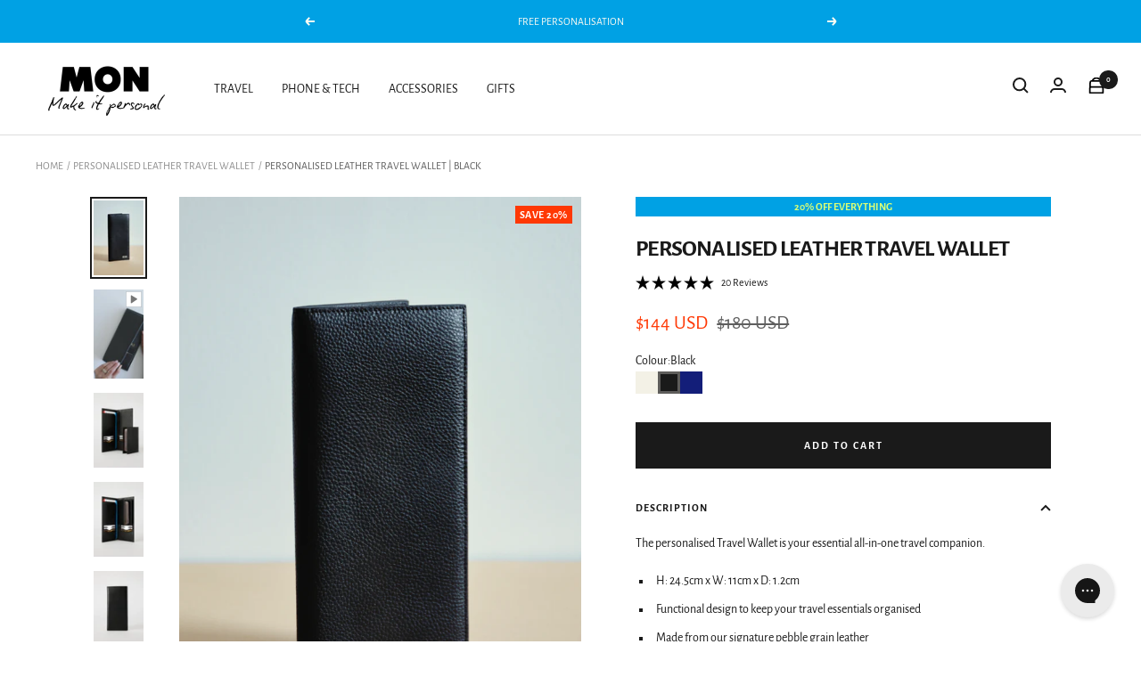

--- FILE ---
content_type: text/html; charset=utf-8
request_url: https://monpurse.com/en-us/collections/personalised-leather-travel-wallet/products/personalised-leather-travel-wallet-black
body_size: 72757
content:
<!doctype html><html
  class="no-js"
  lang="en"
  dir="ltr">
  <head>

    <!-- Global site tag (gtag.js) - Google Ads: AW-10801282683 -->
<script async src="https://www.googletagmanager.com/gtag/js?id=AW-10801282683"></script>
<script>
window.dataLayer = window.dataLayer || [];
function gtag(){dataLayer.push(arguments);}
gtag('js', new Date());

gtag('config', 'AW-10801282683');
</script>

<!-- Google Tag Manager -->
<script>(function(w,d,s,l,i){w[l]=w[l]||[];w[l].push({'gtm.start':
new Date().getTime(),event:'gtm.js'});var f=d.getElementsByTagName(s)[0],
j=d.createElement(s),dl=l!='dataLayer'?'&l='+l:'';j.async=true;j.src=
'https://www.googletagmanager.com/gtm.js?id='+i+dl;f.parentNode.insertBefore(j,f);
})(window,document,'script','dataLayer','GTM-5QWRN48');</script>
<!-- End Google Tag Manager -->

    <!-- Hotjar Tracking Code for https://monpurse.com -->
<script>
    (function(h,o,t,j,a,r){
        h.hj=h.hj||function(){(h.hj.q=h.hj.q||[]).push(arguments)};
        h._hjSettings={hjid:3175814,hjsv:6};
        a=o.getElementsByTagName('head')[0];
        r=o.createElement('script');r.async=1;
        r.src=t+h._hjSettings.hjid+j+h._hjSettings.hjsv;
        a.appendChild(r);
    })(window,document,'https://static.hotjar.com/c/hotjar-','.js?sv=');
</script>


    <meta charset="utf-8">
    <meta name="viewport" content="width=device-width, initial-scale=1.0, height=device-height, minimum-scale=1.0, maximum-scale=1.0">
    <meta name="theme-color" content="#ffffff">

    <title>
      
        Personalised Leather Travel Wallet | Black
      
    </title><meta name="description" content="The personalised leather Travel Wallet is your essential all-in-one travel companion. Keeping your boarding pass, credit cards and passport neatly at hand."><link rel="canonical" href="https://monpurse.com/en-us/products/personalised-leather-travel-wallet-black"><link
        rel="shortcut icon"
        href="//monpurse.com/cdn/shop/files/MON_Logo_2025_96x96.png?v=1752966327"
        type="image/png"><link rel="preconnect" href="https://cdn.shopify.com">
    <link rel="dns-prefetch" href="https://productreviews.shopifycdn.com">
    <link rel="dns-prefetch" href="https://www.google-analytics.com"><link
        rel="preconnect"
        href="https://fonts.shopifycdn.com"
        crossorigin><link
      rel="preload"
      as="style"
      href="//monpurse.com/cdn/shop/t/70/assets/theme.min.css?v=13425497297245529681760490681">
    <link
      rel="preload"
      as="script"
      href="//monpurse.com/cdn/shop/t/70/assets/vendor.min.js?v=46564076241858965531760490683">
    <link rel="preload"
      as="script"
      href="//monpurse.com/cdn/shop/t/70/assets/theme.js?v=90220722100103968591760490680">
<script src="//js.maxmind.com/js/apis/geoip2/v2.1/geoip2.js" type="text/javascript"></script>
<script>
!function(e,t){"object"==typeof exports&&"undefined"!=typeof module?module.exports=t():"function"==typeof define&&define.amd?define(t):(e=e||self,function(){var n=e.Cookies,r=e.Cookies=t();r.noConflict=function(){return e.Cookies=n,r}}())}(this,function(){"use strict";function e(e){for(var t=1;t<arguments.length;t++){var n=arguments[t];for(var r in n)e[r]=n[r]}return e}var t={read:function(e){return e.replace(/(%[\dA-F]{2})+/gi,decodeURIComponent)},write:function(e){return encodeURIComponent(e).replace(/%(2[346BF]|3[AC-F]|40|5[BDE]|60|7[BCD])/g,decodeURIComponent)}};return function n(r,o){function i(t,n,i){if("undefined"!=typeof document){"number"==typeof(i=e({},o,i)).expires&&(i.expires=new Date(Date.now()+864e5*i.expires)),i.expires&&(i.expires=i.expires.toUTCString()),t=encodeURIComponent(t).replace(/%(2[346B]|5E|60|7C)/g,decodeURIComponent).replace(/[()]/g,escape),n=r.write(n,t);var c="";for(var u in i)i[u]&&(c+="; "+u,!0!==i[u]&&(c+="="+i[u].split(";")[0]));return document.cookie=t+"="+n+c}}return Object.create({set:i,get:function(e){if("undefined"!=typeof document&&(!arguments.length||e)){for(var n=document.cookie?document.cookie.split("; "):[],o={},i=0;i<n.length;i++){var c=n[i].split("="),u=c.slice(1).join("=");'"'===u[0]&&(u=u.slice(1,-1));try{var f=t.read(c[0]);if(o[f]=r.read(u,f),e===f)break}catch(e){}}return e?o[e]:o}},remove:function(t,n){i(t,"",e({},n,{expires:-1}))},withAttributes:function(t){return n(this.converter,e({},this.attributes,t))},withConverter:function(t){return n(e({},this.converter,t),this.attributes)}},{attributes:{value:Object.freeze(o)},converter:{value:Object.freeze(r)}})}(t,{path:"/"})});

document.addEventListener("DOMContentLoaded", function(event) {

var countriesAU = "AS,AU,CX,CC,CK,FJ,PF,GU,HM,KI,MH,FM,NR,NC,NZ,NU,NF,MP,PW,PG,PN,WS,SB,TK,TO,TV,UM,VU,WF";
var countriesGB = "GB";
var countriesEU = "AX,AL,AD,AT,BY,BE,BA,BG,HR,CZ,DK,EE,FO,FI,FR,DE,GI,GR,GG,VA,HU,IS,IE,IM,IT,JE,LV,LI,LT,LU,MK,MT,MD,MC,ME,NL,NO,PL,PT,RO,RU,SM,RS,SK,SI,ES,SJ,SE,CH,UA";
var countriesUS = "DZ,AO,BJ,BW,IO,BF,BI,CV,CM,CF,TD,KM,CG,CD,CI,DJ,EG,GQ,ER,SZ,ET,TF,GA,GM,GH,GN,GW,KE,LS,LR,LY,MG,MW,ML,MR,MU,YT,MA,MZ,NA,NE,NG,RE,RW,SH,ST,SN,SC,SL,SO,ZA,SS,SD,TZ,TG,TN,UG,EH,ZM,ZW,AI,AG,AR,AW,BS,BB,BZ,BM,BO,BQ,BV,BR,CA,KY,CL,CO,CR,CU,CW,DM,DO,EC,SV,FK,GF,GL,GD,GP,GT,GY,HT,HN,JM,MQ,MX,MS,NI,PA,PY,PE,PR,BL,KN,LC,MF,PM,VC,SX,GS,SR,TT,TC,US,UY,VE,VG,VI,AF,AM,AZ,BH,BD,BT,BN,KH,CN,CY,GE,HK,IN,ID,IR,IQ,IL,JP,JO,KZ,KP,KR,KW,KG,LA,LB,MO,MY,MV,MN,MM,NP,OM,PK,PS,PH,QA,SA,SG,LK,SY,TW,TJ,TH,TL,TR,TM,AE,UZ,VN,YE";

function robotChecker(){
  var robotList = '(googlebot|Googlebot-Mobile|Googlebot-Image|Google favicon|Mediapartners-Google|bingbot|slurp|java|wget|curl|Commons-HttpClient|Python-urllib|libwww|httpunit|nutch|phpcrawl|msnbot|jyxobot|FAST-WebCrawler|FAST Enterprise Crawler|biglotron|teoma|convera|seekbot|gigablast|exabot|ngbot|ia_archiver|GingerCrawler|webmon |httrack|webcrawler|grub.org|UsineNouvelleCrawler|antibot|netresearchserver|speedy|fluffy|bibnum.bnf|findlink|msrbot|panscient|yacybot|AISearchBot|IOI|ips-agent|tagoobot|MJ12bot|dotbot|woriobot|yanga|buzzbot|mlbot|yandexbot|purebot|Linguee Bot|Voyager|CyberPatrol|voilabot|baiduspider|citeseerxbot|spbot|twengabot|postrank|turnitinbot|scribdbot|page2rss|sitebot|linkdex|Adidxbot|blekkobot|ezooms|dotbot|Mail.RU_Bot|discobot|heritrix|findthatfile|europarchive.org|NerdByNature.Bot|sistrix crawler|ahrefsbot|Aboundex|domaincrawler|wbsearchbot|summify|ccbot|edisterbot|seznambot|ec2linkfinder|gslfbot|aihitbot|intelium_bot|facebookexternalhit|yeti|RetrevoPageAnalyzer|lb-spider|sogou|lssbot|careerbot|wotbox|wocbot|ichiro|DuckDuckBot|lssrocketcrawler|drupact|webcompanycrawler|acoonbot|openindexspider|gnam gnam spider|web-archive-net.com.bot|backlinkcrawler|coccoc|integromedb|content crawler spider|toplistbot|seokicks-robot|it2media-domain-crawler|ip-web-crawler.com|siteexplorer.info|elisabot|proximic|changedetection|blexbot|arabot|WeSEE:Search|niki-bot|CrystalSemanticsBot|rogerbot|360Spider|psbot|InterfaxScanBot|Lipperhey SEO Service|CC Metadata Scaper|g00g1e.net|GrapeshotCrawler|urlappendbot|brainobot|fr-crawler|binlar|SimpleCrawler|Livelapbot|Twitterbot|cXensebot|smtbot|bnf.fr_bot|A6-Indexer|ADmantX|Facebot|Twitterbot|OrangeBot|memorybot|AdvBot|MegaIndex|SemanticScholarBot|ltx71|nerdybot|xovibot|BUbiNG|Qwantify|archive.org_bot|Applebot|TweetmemeBot|crawler4j|findxbot|SemrushBot|yoozBot|lipperhey|y!j-asr|Domain Re-Animator Bot|AddThis|googlebot)';

  var regex = new RegExp(robotList, 'i');
  var userAgent = navigator.userAgent;
  if (regex.test(userAgent)) {
    return true;
  } else {
    return false;
  }
}

function activateAutoredirect() {

  var currentURL = window.location.href;

  if (robotChecker()) {
    return;
  } else {

      var checkUserLocation = function (geoipResponse) {

          var userCountryCode = geoipResponse.country.iso_code;
          console.log("userCountryCode")
          console.log(userCountryCode)

          Cookies.set('userCountryCode', userCountryCode, { expires: 7})

          if (countriesAU.includes(userCountryCode)) {
            if (Cookies.get("cart_currency") === "AUD") {

            } else {
              window.location = "https://monpurse.com/en-us/products/personalised-leather-travel-wallet-black?currency=AUD";
            }
          } else if (countriesGB === userCountryCode) {
            if (Cookies.get("cart_currency") === "GBP"){

            } else {
              window.location = "https://monpurse.com/en-us/products/personalised-leather-travel-wallet-black?currency=GBP";
            }
          } else if (countriesEU.includes(userCountryCode)) {
            if (Cookies.get("cart_currency") === "EUR"){

            } else {
              window.location = "https://monpurse.com/en-us/products/personalised-leather-travel-wallet-black?currency=EUR";
            }
          } else if (countriesUS.includes(userCountryCode)) {
              if (Cookies.get("cart_currency") === "USD"){

              } else {
              window.location = "https://monpurse.com/en-us/products/personalised-leather-travel-wallet-black?currency=USD";
              }
            }

          // if ("AU" === "US") {
          //   console.log("US --- True")
          //   if (userCountryCode === "AU" || userCountryCode.indexOf() "NZ") {
          //     window.location = "https://monpurse.com//en-us/products/personalised-leather-travel-wallet-black";
          //   }
          // } else if ("AU" === "AU") {
          //   console.log("AU --- True")
          //   if (userCountryCode === "AU" || userCountryCode === "NZ") {
          //
          //   } else {
          //     window.location = "https://www.rachelgilbert.us/en-us/products/personalised-leather-travel-wallet-black";
          //   }
          // }
      };

      if (Cookies.get('userCountryCode') === undefined) {
        console.log('test 1')
        geoip2.country(checkUserLocation);
      } else {

        var userCountryCode = Cookies.get('userCountryCode');

        console.log(userCountryCode)

        console.log('test 2')

        if (countriesAU.includes(userCountryCode)) {
          if (Cookies.get("cart_currency") === "AUD"){

          } else {
            window.location = "https://monpurse.com/en-us/products/personalised-leather-travel-wallet-black?currency=AUD";
          }
        } else if (countriesGB === userCountryCode) {
          if (Cookies.get("cart_currency") === "GBP"){

          } else {
            window.location = "https://monpurse.com/en-us/products/personalised-leather-travel-wallet-black?currency=GBP";
          }
        } else if (countriesEU.includes(userCountryCode)) {
          if (Cookies.get("cart_currency") === "EUR") {

          } else {
            window.location = "https://monpurse.com/en-us/products/personalised-leather-travel-wallet-black?currency=EUR";
          }
        } else if (countriesUS.includes(userCountryCode)) {
            if (Cookies.get("cart_currency") === "USD") {

            } else {
            window.location = "https://monpurse.com/en-us/products/personalised-leather-travel-wallet-black?currency=USD";
            }
          }
      }


    };
}

if (window.location.href.indexOf("?redirect=false") > 0) {
  console.log("STOP REDIRECT")
  Cookies.set('stopRedirect', true, { expires: 30 })
} else if (Cookies.get('stopRedirect') === undefined) {
  console.log("ACTIVATE AUTOREDIRECT")
    activateAutoredirect()
} else {
  console.log("STOP AUTOREDIRECT")
}


});

</script>

<link
        rel="preload"
        as="fetch"
        href="/en-us/products/personalised-leather-travel-wallet-black.js"
        crossorigin> <link
        rel="preload"
        as="image"
        imagesizes="(max-width: 999px) calc(100vw - 48px), 640px"
        imagesrcset="//monpurse.com/cdn/shop/products/ScreenShot2022-03-17at12.09.22pm_ccexpress_15f50920-5441-475a-8db3-d4a6d9679bb9_400x.png?v=1696816700 400w, //monpurse.com/cdn/shop/products/ScreenShot2022-03-17at12.09.22pm_ccexpress_15f50920-5441-475a-8db3-d4a6d9679bb9_500x.png?v=1696816700 500w, //monpurse.com/cdn/shop/products/ScreenShot2022-03-17at12.09.22pm_ccexpress_15f50920-5441-475a-8db3-d4a6d9679bb9_600x.png?v=1696816700 600w, //monpurse.com/cdn/shop/products/ScreenShot2022-03-17at12.09.22pm_ccexpress_15f50920-5441-475a-8db3-d4a6d9679bb9_700x.png?v=1696816700 700w, //monpurse.com/cdn/shop/products/ScreenShot2022-03-17at12.09.22pm_ccexpress_15f50920-5441-475a-8db3-d4a6d9679bb9_720x.png?v=1696816700 720w
"><link
          rel="preload"
          as="script"
          href="//monpurse.com/cdn/shop/t/70/assets/flickity.min.js?v=92615831417623028261760490675"><meta property="og:type" content="product">
  <meta property="og:title" content="Personalised Leather Travel Wallet | Black">
  <meta property="product:price:amount" content="144.00">
  <meta property="product:price:currency" content="USD"><meta property="og:image" content="http://monpurse.com/cdn/shop/products/ScreenShot2022-03-17at12.09.22pm_ccexpress_15f50920-5441-475a-8db3-d4a6d9679bb9.png?v=1696816700">
  <meta property="og:image:secure_url" content="https://monpurse.com/cdn/shop/products/ScreenShot2022-03-17at12.09.22pm_ccexpress_15f50920-5441-475a-8db3-d4a6d9679bb9.png?v=1696816700">
  <meta property="og:image:width" content="720">
  <meta property="og:image:height" content="1080"><meta property="og:description" content="The personalised leather Travel Wallet is your essential all-in-one travel companion. Keeping your boarding pass, credit cards and passport neatly at hand."><meta property="og:url" content="https://monpurse.com/en-us/products/personalised-leather-travel-wallet-black">
<meta property="og:site_name" content="Mon Purse AU"><meta name="twitter:card" content="summary"><meta name="twitter:title" content="Personalised Leather Travel Wallet | Black">
  <meta name="twitter:description" content="The personalised Travel Wallet is your essential all-in-one travel companion.

H: 24.5cm x W: 11cm x D: 1.2cm
Functional design to keep your travel essentials organised
Made from our signature pebble grain leather
Features six cardholder slots
Three interior pockets for your boarding pass and documents 
Includes a removable passport holder
Make it yours with free personalisation

"><meta name="twitter:image" content="https://monpurse.com/cdn/shop/products/ScreenShot2022-03-17at12.09.22pm_ccexpress_15f50920-5441-475a-8db3-d4a6d9679bb9_1200x1200_crop_center.png?v=1696816700">
  <meta name="twitter:image:alt" content="ScreenShot2022-03-17at12.09.22pm_ccexpress_001db1db-2e71-46b3-9ab5-77023fadfd57.png">
    
  <script type="application/ld+json">
  {
    "@context": "https://schema.org",
    "@type": "Product","gtin13": "9360656000771",
      "productId": "9360656000771","brand": {
      "@type": "Brand",
      "name": "Mon Purse"
    },
    "name": "Personalised Leather Travel Wallet | Black",
    "description": "The personalised Travel Wallet is your essential all-in-one travel companion.\n\nH: 24.5cm x W: 11cm x D: 1.2cm\nFunctional design to keep your travel essentials organised\nMade from our signature pebble grain leather\nFeatures six cardholder slots\nThree interior pockets for your boarding pass and documents \nIncludes a removable passport holder\nMake it yours with free personalisation\n\n",
    "category": "Travel Accessory",
    "url": "/en-us/products/personalised-leather-travel-wallet-black",
    "sku": "trvw-glblk-blk",
    "image": {
      "@type": "ImageObject",
      "url": "https://monpurse.com/cdn/shop/products/ScreenShot2022-03-17at12.09.22pm_ccexpress_15f50920-5441-475a-8db3-d4a6d9679bb9_1024x.png?v=1696816700",
      "image": "https://monpurse.com/cdn/shop/products/ScreenShot2022-03-17at12.09.22pm_ccexpress_15f50920-5441-475a-8db3-d4a6d9679bb9_1024x.png?v=1696816700",
      "name": "ScreenShot2022-03-17at12.09.22pm_ccexpress_001db1db-2e71-46b3-9ab5-77023fadfd57.png",
      "width": "1024",
      "height": "1024"
    },"aggregateRating": {
      "@type": "AggregateRating",
      "description": "Okendo Reviews",
      "ratingValue": "5.0",
      "ratingCount": "20"
    },"offers": [{
          "@type": "Offer",
          "name": "Default Title",
          "availability":"https://schema.org/InStock",
          "price": 144.0,
          "priceCurrency": "USD",
          "priceValidUntil": "2026-01-29","sku": "trvw-glblk-blk","url": "/en-us/products/personalised-leather-travel-wallet-black?variant=42039875961064"
        }
]
  }
  </script>



  <script type="application/ld+json">
  {
    "@context": "https://schema.org",
    "@type": "BreadcrumbList",
  "itemListElement": [{
      "@type": "ListItem",
      "position": 1,
      "name": "Home",
      "item": "https://monpurse.com"
    },{
          "@type": "ListItem",
          "position": 2,
          "name": "Personalised Leather Travel Wallet",
          "item": "https://monpurse.com/en-us/collections/personalised-leather-travel-wallet"
        }, {
          "@type": "ListItem",
          "position": 3,
          "name": "Personalised Leather Travel Wallet | Black",
          "item": "https://monpurse.com/en-us/products/personalised-leather-travel-wallet-black"
        }]
  }
  </script>



    <link rel="preload" href="//monpurse.com/cdn/fonts/alegreya_sans/alegreyasans_n4.e332e76eefe545db0f9180cd382ce06e2f88055f.woff2" as="font" type="font/woff2" crossorigin><link rel="preload" href="//monpurse.com/cdn/fonts/alegreya_sans/alegreyasans_n4.e332e76eefe545db0f9180cd382ce06e2f88055f.woff2" as="font" type="font/woff2" crossorigin><style>
  /* Typography (heading) */
  @font-face {
  font-family: "Alegreya Sans";
  font-weight: 400;
  font-style: normal;
  font-display: swap;
  src: url("//monpurse.com/cdn/fonts/alegreya_sans/alegreyasans_n4.e332e76eefe545db0f9180cd382ce06e2f88055f.woff2") format("woff2"),
       url("//monpurse.com/cdn/fonts/alegreya_sans/alegreyasans_n4.2f538e6a7581234d2f67054a40fbfd36d80c2e56.woff") format("woff");
}

@font-face {
  font-family: "Alegreya Sans";
  font-weight: 400;
  font-style: italic;
  font-display: swap;
  src: url("//monpurse.com/cdn/fonts/alegreya_sans/alegreyasans_i4.7156278bb23e48db294dc221d52a46fdc0183947.woff2") format("woff2"),
       url("//monpurse.com/cdn/fonts/alegreya_sans/alegreyasans_i4.7283a068f87063ea0a478d58f299dd97afe5e064.woff") format("woff");
}

/* Typography (body) */
  @font-face {
  font-family: "Alegreya Sans";
  font-weight: 400;
  font-style: normal;
  font-display: swap;
  src: url("//monpurse.com/cdn/fonts/alegreya_sans/alegreyasans_n4.e332e76eefe545db0f9180cd382ce06e2f88055f.woff2") format("woff2"),
       url("//monpurse.com/cdn/fonts/alegreya_sans/alegreyasans_n4.2f538e6a7581234d2f67054a40fbfd36d80c2e56.woff") format("woff");
}

@font-face {
  font-family: "Alegreya Sans";
  font-weight: 400;
  font-style: italic;
  font-display: swap;
  src: url("//monpurse.com/cdn/fonts/alegreya_sans/alegreyasans_i4.7156278bb23e48db294dc221d52a46fdc0183947.woff2") format("woff2"),
       url("//monpurse.com/cdn/fonts/alegreya_sans/alegreyasans_i4.7283a068f87063ea0a478d58f299dd97afe5e064.woff") format("woff");
}

@font-face {
  font-family: "Alegreya Sans";
  font-weight: 700;
  font-style: normal;
  font-display: swap;
  src: url("//monpurse.com/cdn/fonts/alegreya_sans/alegreyasans_n7.3d9476fb0ebeda6ade9688d66cdb9524e329b866.woff2") format("woff2"),
       url("//monpurse.com/cdn/fonts/alegreya_sans/alegreyasans_n7.f29cc7ebdc42d1112e7f77e7b4655fa02c985111.woff") format("woff");
}

@font-face {
  font-family: "Alegreya Sans";
  font-weight: 700;
  font-style: italic;
  font-display: swap;
  src: url("//monpurse.com/cdn/fonts/alegreya_sans/alegreyasans_i7.55aed94c5c86deedc38bc8fc0b8f7fe64ec06c3a.woff2") format("woff2"),
       url("//monpurse.com/cdn/fonts/alegreya_sans/alegreyasans_i7.b894eb092626c7721e865b7909f1ef5f5df8d3ac.woff") format("woff");
}

:root {--heading-color: 26, 26, 26;
    --text-color: 26, 26, 26;
    --background: 255, 255, 255;
    --secondary-background: 255, 255, 255;
    --border-color: 221, 221, 221;
    --border-color-darker: 163, 163, 163;
    --success-color: 46, 158, 123;
    --success-background: 213, 236, 229;
    --error-color: 222, 42, 42;
    --error-background: 253, 240, 240;
    --primary-button-background: 26, 26, 26;
    --primary-button-text-color: 255, 255, 255;
    --secondary-button-background: 26, 26, 26;
    --secondary-button-text-color: 255, 255, 255;
    --product-star-rating: 249, 209, 107;
    --product-on-sale-accent: 255, 56, 4;
    --product-sold-out-accent: 26, 26, 26;
    --product-custom-label-background: 0, 0, 0;
    --product-custom-label-text-color: 255, 255, 255;
    --product-custom-label-2-background: 0, 0, 0;
    --product-custom-label-2-text-color: 255, 255, 255;
    --product-low-stock-text-color: 222, 42, 42;
    --product-in-stock-text-color: 46, 158, 123;
    --loading-bar-background: 26, 26, 26;

    /* We duplicate some "base" colors as root colors, which is useful to use on drawer elements or popover without. Those should not be overridden to avoid issues */
    --root-heading-color: 26, 26, 26;
    --root-text-color: 26, 26, 26;
    --root-background: 255, 255, 255;
    --root-border-color: 221, 221, 221;
    --root-primary-button-background: 26, 26, 26;
    --root-primary-button-text-color: 255, 255, 255;

    --base-font-size: 14px;
    --heading-font-family: "Alegreya Sans", sans-serif;
    --heading-font-weight: 400;
    --heading-font-style: normal;
    --heading-text-transform: normal;
    --text-font-family: "Alegreya Sans", sans-serif;
    --text-font-weight: 400;
    --text-font-style: normal;
    --text-font-bold-weight: 700;

    /* Typography (font size) */
    --heading-xxsmall-font-size: 10px;
    --heading-xsmall-font-size: 10px;
    --heading-small-font-size: 11px;
    --heading-large-font-size: 32px;
    --heading-h1-font-size: 32px;
    --heading-h2-font-size: 28px;
    --heading-h3-font-size: 26px;
    --heading-h4-font-size: 22px;
    --heading-h5-font-size: 18px;
    --heading-h6-font-size: 16px;

    /* Control the look and feel of the theme by changing radius of various elements */
    --button-border-radius: 0px;
    --block-border-radius: 0px;
    --block-border-radius-reduced: 0px;
    --color-swatch-border-radius: 100%;

    /* Button size */
    --button-height: 48px;
    --button-small-height: 40px;

    /* Form related */
    --form-input-field-height: 48px;
    --form-input-gap: 16px;
    --form-submit-margin: 24px;

    /* Product listing related variables */
    --product-list-block-spacing: 32px;

    /* Video related */
    --play-button-background: 255, 255, 255;
    --play-button-arrow: 26, 26, 26;

    /* RTL support */
    --transform-logical-flip: 1;
    --transform-origin-start: left;
    --transform-origin-end: right;

    /* Other */
    --zoom-cursor-svg-url: url(//monpurse.com/cdn/shop/t/70/assets/zoom-cursor.svg?v=174003242515011259761760490705);
    --arrow-right-svg-url: url(//monpurse.com/cdn/shop/t/70/assets/arrow-right.svg?v=88946934944805437251760490705);
    --arrow-left-svg-url: url(//monpurse.com/cdn/shop/t/70/assets/arrow-left.svg?v=112457598847827652331760490705);

    /* Some useful variables that we can reuse in our CSS. Some explanation are needed for some of them:
       - container-max-width-minus-gutters: represents the container max width without the edge gutters
       - container-outer-width: considering the screen width, represent all the space outside the container
       - container-outer-margin: same as container-outer-width but get set to 0 inside a container
       - container-inner-width: the effective space inside the container (minus gutters)
       - grid-column-width: represents the width of a single column of the grid
       - vertical-breather: this is a variable that defines the global "spacing" between sections, and inside the section
                            to create some "breath" and minimum spacing
     */
    --container-max-width: 1600px;
    --container-gutter: 24px;
    --container-max-width-minus-gutters: calc(var(--container-max-width) - (var(--container-gutter)) * 2);
    --container-outer-width: max(calc((100vw - var(--container-max-width-minus-gutters)) / 2), var(--container-gutter));
    --container-outer-margin: var(--container-outer-width);
    --container-inner-width: calc(100vw - var(--container-outer-width) * 2);

    --grid-column-count: 10;
    --grid-gap: 24px;
    --grid-column-width: calc((100vw - var(--container-outer-width) * 2 - var(--grid-gap) * (var(--grid-column-count) - 1)) / var(--grid-column-count));

    --vertical-breather: 36px;
    --vertical-breather-tight: 36px;

    /* Shopify related variables */
    --payment-terms-background-color: #ffffff;
  }

  @media screen and (min-width: 741px) {
    :root {
      --container-gutter: 40px;
      --grid-column-count: 20;
      --vertical-breather: 48px;
      --vertical-breather-tight: 48px;

      /* Typography (font size) */
      --heading-xsmall-font-size: 11px;
      --heading-small-font-size: 12px;
      --heading-large-font-size: 48px;
      --heading-h1-font-size: 48px;
      --heading-h2-font-size: 36px;
      --heading-h3-font-size: 30px;
      --heading-h4-font-size: 22px;
      --heading-h5-font-size: 18px;
      --heading-h6-font-size: 16px;

      /* Form related */
      --form-input-field-height: 52px;
      --form-submit-margin: 32px;

      /* Button size */
      --button-height: 52px;
      --button-small-height: 44px;
    }
  }

  @media screen and (min-width: 1200px) {
    :root {
      --vertical-breather: 64px;
      --vertical-breather-tight: 48px;
      --product-list-block-spacing: 48px;

      /* Typography */
      --heading-large-font-size: 58px;
      --heading-h1-font-size: 50px;
      --heading-h2-font-size: 44px;
      --heading-h3-font-size: 32px;
      --heading-h4-font-size: 26px;
      --heading-h5-font-size: 22px;
      --heading-h6-font-size: 16px;
    }
  }

  @media screen and (min-width: 1600px) {
    :root {
      --vertical-breather: 64px;
      --vertical-breather-tight: 48px;
    }
  }
</style>
    <script>
  // This allows to expose several variables to the global scope, to be used in scripts

  window.themeVariables = {
    settings: {
      direction: "ltr",
      pageType: "product",
      cartCount: 0,
      moneyFormat: "${{amount}}",
      moneyWithCurrencyFormat: "${{amount}} USD",
      showVendor: false,
      discountMode: "percentage",
      currencyCodeEnabled: true,
      searchMode: "product,collection",
      searchUnavailableProducts: "last",
      cartType: "drawer",
      cartCurrency: "USD",
      enable_product_tag_sale: false,
      mobileZoomFactor: 2.5
    },

    routes: {
      host: "monpurse.com",
      rootUrl: "\/en-us",
      rootUrlWithoutSlash: "\/en-us",
      cartUrl: "\/en-us\/cart",
      cartAddUrl: "\/en-us\/cart\/add",
      cartChangeUrl: "\/en-us\/cart\/change",
      searchUrl: "\/en-us\/search",
      predictiveSearchUrl: "\/en-us\/search\/suggest",
      productRecommendationsUrl: "\/en-us\/recommendations\/products"
    },

    strings: {
      accessibilityDelete: "Delete",
      accessibilityClose: "Close",
      collectionSoldOut: "Sold out",
      collectionDiscount: "Save @savings@",
      productSalePrice: "Sale price",
      productRegularPrice: "Regular price",
      productFormUnavailable: "Unavailable",
      productFormSoldOut: "Sold out",
      productFormPreOrder: "Pre-order",
      productFormAddToCart: "Add to cart",
      searchNoResults: "No results could be found.",
      searchNewSearch: "New search",
      searchProducts: "Products",
      searchArticles: "Journal",
      searchPages: "Pages",
      searchCollections: "Collections",
      cartViewCart: "View cart",
      cartItemAdded: "Item added to your cart!",
      cartItemAddedShort: "Added to your cart!",
      cartAddOrderNote: "Add order note",
      cartEditOrderNote: "Edit order note",
      shippingEstimatorNoResults: "Sorry, we do not ship to your address.",
      shippingEstimatorOneResult: "There is one shipping rate for your address:",
      shippingEstimatorMultipleResults: "There are several shipping rates for your address:",
      shippingEstimatorError: "One or more error occurred while retrieving shipping rates:"
    },

    libs: {
      flickity: "\/\/monpurse.com\/cdn\/shop\/t\/70\/assets\/flickity.js?v=7371222024733052561760490674",
      photoswipe: "\/\/monpurse.com\/cdn\/shop\/t\/70\/assets\/photoswipe.js?v=132268647426145925301760490679",
      qrCode: "\/\/monpurse.com\/cdn\/shopifycloud\/storefront\/assets\/themes_support\/vendor\/qrcode-3f2b403b.js"
    },

    breakpoints: {
      phone: 'screen and (max-width: 740px)',
      tablet: 'screen and (min-width: 741px) and (max-width: 999px)',
      tabletAndUp: 'screen and (min-width: 741px)',
      pocket: 'screen and (max-width: 999px)',
      lap: 'screen and (min-width: 1000px) and (max-width: 1199px)',
      lapAndUp: 'screen and (min-width: 1000px)',
      desktop: 'screen and (min-width: 1200px)',
      wide: 'screen and (min-width: 1400px)'
    },

    info: {
      name: 'Focal',
      version: '8.0.0'
    }
  };


  
    


  

  if ('noModule' in HTMLScriptElement.prototype) {
    // Old browsers (like IE) that does not support module will be considered as if not executing JS at all
    document.documentElement.className = document.documentElement.className.replace('no-js', 'js');

    requestAnimationFrame(() => {
      const viewportHeight = (window.visualViewport ? window.visualViewport.height : document.documentElement.clientHeight);
      document.documentElement.style.setProperty('--window-height',viewportHeight + 'px');
    });
  }// We save the product ID in local storage to be eventually used for recently viewed section
    try {
      const items = JSON.parse(localStorage.getItem('theme:recently-viewed-products') || '[]');

      // We check if the current product already exists, and if it does not, we add it at the start
      if (!items.includes(7441786372328)) {
        items.unshift(7441786372328);
      }

      localStorage.setItem('theme:recently-viewed-products', JSON.stringify(items.slice(0, 20)));
    } catch (e) {
      // Safari in private mode does not allow setting item, we silently fail
    }</script>


    <link rel="stylesheet" href="//monpurse.com/cdn/shop/t/70/assets/theme.min.css?v=13425497297245529681760490681">
    <link rel="stylesheet" href="//monpurse.com/cdn/shop/t/70/assets/custom-fonts.scss.css?v=181843662202807318251766267764">
    <link rel="stylesheet" href="//monpurse.com/cdn/shop/t/70/assets/custom.scss.css?v=82120416069592134531761716636">
    <link rel="stylesheet" href="//monpurse.com/cdn/shop/t/70/assets/custom-temp.scss.css?v=39606955877702339391760490705">

    <script src="https://ajax.googleapis.com/ajax/libs/jquery/3.6.0/jquery.min.js"></script>
    <script src="//monpurse.com/cdn/shop/t/70/assets/vendor.min.js?v=46564076241858965531760490683" defer></script>
    <script src="//monpurse.com/cdn/shop/t/70/assets/theme.js?v=90220722100103968591760490680" defer></script>
    <script src="//monpurse.com/cdn/shop/t/70/assets/custom.min.js?v=119882400229831818821760490674" defer></script>
    <script>
      (function(w, d, t, r, u) {
        var f,
          n,
          i;
        w[u] = w[u] || [],
        f = function() {
          var o = {
            ti: "27027812"
          };
          o.q = w[u],
          w[u] = new UET(o),
          w[u].push("pageLoad")
        },
        n = d.createElement(t),
        n.src = r,
        n.async = 1,
        n.onload = n.onreadystatechange = function() {
          var s = this.readyState;
          s && s !== "loaded" && s !== "complete" || (f(), n.onload = n.onreadystatechange = null)
        },
        i = d.getElementsByTagName(t)[0],
        i.parentNode.insertBefore(n, i)
      })(window, document, "script", "//bat.bing.com/bat.js", "uetq");
    </script>

    <script>window.performance && window.performance.mark && window.performance.mark('shopify.content_for_header.start');</script><meta name="google-site-verification" content="29AkHWXoUDVsv-oTmTxRF9i7mxSHzQTqsj1d7RD2ebE">
<meta name="facebook-domain-verification" content="3asgpaht3coz53dmprlluqrtpbhw5l">
<meta name="google-site-verification" content="fz3Y2i8_X6OHNnMyGGrDKHh42Qg1ZlJC2Hv4V69s6s0">
<meta id="shopify-digital-wallet" name="shopify-digital-wallet" content="/60978331880/digital_wallets/dialog">
<meta name="shopify-checkout-api-token" content="42a4f95b8dc618a353cc0f52da3efd33">
<meta id="in-context-paypal-metadata" data-shop-id="60978331880" data-venmo-supported="false" data-environment="production" data-locale="en_US" data-paypal-v4="true" data-currency="USD">
<link rel="alternate" hreflang="x-default" href="https://monpurse.com/products/personalised-leather-travel-wallet-black">
<link rel="alternate" hreflang="en" href="https://monpurse.com/products/personalised-leather-travel-wallet-black">
<link rel="alternate" hreflang="en-AX" href="https://monpurse.com/en-eu/products/personalised-leather-travel-wallet-black">
<link rel="alternate" hreflang="en-AD" href="https://monpurse.com/en-eu/products/personalised-leather-travel-wallet-black">
<link rel="alternate" hreflang="en-CY" href="https://monpurse.com/en-eu/products/personalised-leather-travel-wallet-black">
<link rel="alternate" hreflang="en-EE" href="https://monpurse.com/en-eu/products/personalised-leather-travel-wallet-black">
<link rel="alternate" hreflang="en-GF" href="https://monpurse.com/en-eu/products/personalised-leather-travel-wallet-black">
<link rel="alternate" hreflang="en-TF" href="https://monpurse.com/en-eu/products/personalised-leather-travel-wallet-black">
<link rel="alternate" hreflang="en-GP" href="https://monpurse.com/en-eu/products/personalised-leather-travel-wallet-black">
<link rel="alternate" hreflang="en-XK" href="https://monpurse.com/en-eu/products/personalised-leather-travel-wallet-black">
<link rel="alternate" hreflang="en-LV" href="https://monpurse.com/en-eu/products/personalised-leather-travel-wallet-black">
<link rel="alternate" hreflang="en-LT" href="https://monpurse.com/en-eu/products/personalised-leather-travel-wallet-black">
<link rel="alternate" hreflang="en-MQ" href="https://monpurse.com/en-eu/products/personalised-leather-travel-wallet-black">
<link rel="alternate" hreflang="en-YT" href="https://monpurse.com/en-eu/products/personalised-leather-travel-wallet-black">
<link rel="alternate" hreflang="en-ME" href="https://monpurse.com/en-eu/products/personalised-leather-travel-wallet-black">
<link rel="alternate" hreflang="en-RE" href="https://monpurse.com/en-eu/products/personalised-leather-travel-wallet-black">
<link rel="alternate" hreflang="en-BL" href="https://monpurse.com/en-eu/products/personalised-leather-travel-wallet-black">
<link rel="alternate" hreflang="en-MF" href="https://monpurse.com/en-eu/products/personalised-leather-travel-wallet-black">
<link rel="alternate" hreflang="en-PM" href="https://monpurse.com/en-eu/products/personalised-leather-travel-wallet-black">
<link rel="alternate" hreflang="en-SM" href="https://monpurse.com/en-eu/products/personalised-leather-travel-wallet-black">
<link rel="alternate" hreflang="en-SK" href="https://monpurse.com/en-eu/products/personalised-leather-travel-wallet-black">
<link rel="alternate" hreflang="en-SI" href="https://monpurse.com/en-eu/products/personalised-leather-travel-wallet-black">
<link rel="alternate" hreflang="en-ES" href="https://monpurse.com/en-eu/products/personalised-leather-travel-wallet-black">
<link rel="alternate" hreflang="en-AT" href="https://monpurse.com/en-eu/products/personalised-leather-travel-wallet-black">
<link rel="alternate" hreflang="en-BE" href="https://monpurse.com/en-eu/products/personalised-leather-travel-wallet-black">
<link rel="alternate" hreflang="en-IT" href="https://monpurse.com/en-eu/products/personalised-leather-travel-wallet-black">
<link rel="alternate" hreflang="en-FR" href="https://monpurse.com/en-eu/products/personalised-leather-travel-wallet-black">
<link rel="alternate" hreflang="en-DE" href="https://monpurse.com/en-eu/products/personalised-leather-travel-wallet-black">
<link rel="alternate" hreflang="en-GR" href="https://monpurse.com/en-eu/products/personalised-leather-travel-wallet-black">
<link rel="alternate" hreflang="en-IE" href="https://monpurse.com/en-eu/products/personalised-leather-travel-wallet-black">
<link rel="alternate" hreflang="en-MC" href="https://monpurse.com/en-eu/products/personalised-leather-travel-wallet-black">
<link rel="alternate" hreflang="en-MT" href="https://monpurse.com/en-eu/products/personalised-leather-travel-wallet-black">
<link rel="alternate" hreflang="en-NL" href="https://monpurse.com/en-eu/products/personalised-leather-travel-wallet-black">
<link rel="alternate" hreflang="en-PT" href="https://monpurse.com/en-eu/products/personalised-leather-travel-wallet-black">
<link rel="alternate" hreflang="en-VA" href="https://monpurse.com/en-eu/products/personalised-leather-travel-wallet-black">
<link rel="alternate" hreflang="en-FI" href="https://monpurse.com/en-eu/products/personalised-leather-travel-wallet-black">
<link rel="alternate" hreflang="en-LU" href="https://monpurse.com/en-eu/products/personalised-leather-travel-wallet-black">
<link rel="alternate" hreflang="en-GB" href="https://monpurse.com/en-uk/products/personalised-leather-travel-wallet-black">
<link rel="alternate" hreflang="en-US" href="https://monpurse.com/en-us/products/personalised-leather-travel-wallet-black">
<link rel="alternate" hreflang="en-CA" href="https://monpurse.com/en-us/products/personalised-leather-travel-wallet-black">
<link rel="alternate" hreflang="en-NZ" href="https://monpurse.com/en-nz/products/personalised-leather-travel-wallet-black">
<link rel="alternate" hreflang="en-SG" href="https://monpurse.com/en-sg/products/personalised-leather-travel-wallet-black">
<link rel="alternate" type="application/json+oembed" href="https://monpurse.com/en-us/products/personalised-leather-travel-wallet-black.oembed">
<script async="async" src="/checkouts/internal/preloads.js?locale=en-US"></script>
<link rel="preconnect" href="https://shop.app" crossorigin="anonymous">
<script async="async" src="https://shop.app/checkouts/internal/preloads.js?locale=en-US&shop_id=60978331880" crossorigin="anonymous"></script>
<script id="apple-pay-shop-capabilities" type="application/json">{"shopId":60978331880,"countryCode":"AU","currencyCode":"USD","merchantCapabilities":["supports3DS"],"merchantId":"gid:\/\/shopify\/Shop\/60978331880","merchantName":"Mon Purse AU","requiredBillingContactFields":["postalAddress","email","phone"],"requiredShippingContactFields":["postalAddress","email","phone"],"shippingType":"shipping","supportedNetworks":["visa","masterCard","amex","jcb"],"total":{"type":"pending","label":"Mon Purse AU","amount":"1.00"},"shopifyPaymentsEnabled":true,"supportsSubscriptions":true}</script>
<script id="shopify-features" type="application/json">{"accessToken":"42a4f95b8dc618a353cc0f52da3efd33","betas":["rich-media-storefront-analytics"],"domain":"monpurse.com","predictiveSearch":true,"shopId":60978331880,"locale":"en"}</script>
<script>var Shopify = Shopify || {};
Shopify.shop = "mon-by-mon-purse.myshopify.com";
Shopify.locale = "en";
Shopify.currency = {"active":"USD","rate":"1.0"};
Shopify.country = "US";
Shopify.theme = {"name":"[MP] V1.0.34","id":151297392872,"schema_name":"Focal","schema_version":"8.3.0","theme_store_id":null,"role":"main"};
Shopify.theme.handle = "null";
Shopify.theme.style = {"id":null,"handle":null};
Shopify.cdnHost = "monpurse.com/cdn";
Shopify.routes = Shopify.routes || {};
Shopify.routes.root = "/en-us/";</script>
<script type="module">!function(o){(o.Shopify=o.Shopify||{}).modules=!0}(window);</script>
<script>!function(o){function n(){var o=[];function n(){o.push(Array.prototype.slice.apply(arguments))}return n.q=o,n}var t=o.Shopify=o.Shopify||{};t.loadFeatures=n(),t.autoloadFeatures=n()}(window);</script>
<script>
  window.ShopifyPay = window.ShopifyPay || {};
  window.ShopifyPay.apiHost = "shop.app\/pay";
  window.ShopifyPay.redirectState = null;
</script>
<script id="shop-js-analytics" type="application/json">{"pageType":"product"}</script>
<script defer="defer" async type="module" src="//monpurse.com/cdn/shopifycloud/shop-js/modules/v2/client.init-shop-cart-sync_C5BV16lS.en.esm.js"></script>
<script defer="defer" async type="module" src="//monpurse.com/cdn/shopifycloud/shop-js/modules/v2/chunk.common_CygWptCX.esm.js"></script>
<script type="module">
  await import("//monpurse.com/cdn/shopifycloud/shop-js/modules/v2/client.init-shop-cart-sync_C5BV16lS.en.esm.js");
await import("//monpurse.com/cdn/shopifycloud/shop-js/modules/v2/chunk.common_CygWptCX.esm.js");

  window.Shopify.SignInWithShop?.initShopCartSync?.({"fedCMEnabled":true,"windoidEnabled":true});

</script>
<script>
  window.Shopify = window.Shopify || {};
  if (!window.Shopify.featureAssets) window.Shopify.featureAssets = {};
  window.Shopify.featureAssets['shop-js'] = {"shop-cart-sync":["modules/v2/client.shop-cart-sync_ZFArdW7E.en.esm.js","modules/v2/chunk.common_CygWptCX.esm.js"],"init-fed-cm":["modules/v2/client.init-fed-cm_CmiC4vf6.en.esm.js","modules/v2/chunk.common_CygWptCX.esm.js"],"shop-button":["modules/v2/client.shop-button_tlx5R9nI.en.esm.js","modules/v2/chunk.common_CygWptCX.esm.js"],"shop-cash-offers":["modules/v2/client.shop-cash-offers_DOA2yAJr.en.esm.js","modules/v2/chunk.common_CygWptCX.esm.js","modules/v2/chunk.modal_D71HUcav.esm.js"],"init-windoid":["modules/v2/client.init-windoid_sURxWdc1.en.esm.js","modules/v2/chunk.common_CygWptCX.esm.js"],"shop-toast-manager":["modules/v2/client.shop-toast-manager_ClPi3nE9.en.esm.js","modules/v2/chunk.common_CygWptCX.esm.js"],"init-shop-email-lookup-coordinator":["modules/v2/client.init-shop-email-lookup-coordinator_B8hsDcYM.en.esm.js","modules/v2/chunk.common_CygWptCX.esm.js"],"init-shop-cart-sync":["modules/v2/client.init-shop-cart-sync_C5BV16lS.en.esm.js","modules/v2/chunk.common_CygWptCX.esm.js"],"avatar":["modules/v2/client.avatar_BTnouDA3.en.esm.js"],"pay-button":["modules/v2/client.pay-button_FdsNuTd3.en.esm.js","modules/v2/chunk.common_CygWptCX.esm.js"],"init-customer-accounts":["modules/v2/client.init-customer-accounts_DxDtT_ad.en.esm.js","modules/v2/client.shop-login-button_C5VAVYt1.en.esm.js","modules/v2/chunk.common_CygWptCX.esm.js","modules/v2/chunk.modal_D71HUcav.esm.js"],"init-shop-for-new-customer-accounts":["modules/v2/client.init-shop-for-new-customer-accounts_ChsxoAhi.en.esm.js","modules/v2/client.shop-login-button_C5VAVYt1.en.esm.js","modules/v2/chunk.common_CygWptCX.esm.js","modules/v2/chunk.modal_D71HUcav.esm.js"],"shop-login-button":["modules/v2/client.shop-login-button_C5VAVYt1.en.esm.js","modules/v2/chunk.common_CygWptCX.esm.js","modules/v2/chunk.modal_D71HUcav.esm.js"],"init-customer-accounts-sign-up":["modules/v2/client.init-customer-accounts-sign-up_CPSyQ0Tj.en.esm.js","modules/v2/client.shop-login-button_C5VAVYt1.en.esm.js","modules/v2/chunk.common_CygWptCX.esm.js","modules/v2/chunk.modal_D71HUcav.esm.js"],"shop-follow-button":["modules/v2/client.shop-follow-button_Cva4Ekp9.en.esm.js","modules/v2/chunk.common_CygWptCX.esm.js","modules/v2/chunk.modal_D71HUcav.esm.js"],"checkout-modal":["modules/v2/client.checkout-modal_BPM8l0SH.en.esm.js","modules/v2/chunk.common_CygWptCX.esm.js","modules/v2/chunk.modal_D71HUcav.esm.js"],"lead-capture":["modules/v2/client.lead-capture_Bi8yE_yS.en.esm.js","modules/v2/chunk.common_CygWptCX.esm.js","modules/v2/chunk.modal_D71HUcav.esm.js"],"shop-login":["modules/v2/client.shop-login_D6lNrXab.en.esm.js","modules/v2/chunk.common_CygWptCX.esm.js","modules/v2/chunk.modal_D71HUcav.esm.js"],"payment-terms":["modules/v2/client.payment-terms_CZxnsJam.en.esm.js","modules/v2/chunk.common_CygWptCX.esm.js","modules/v2/chunk.modal_D71HUcav.esm.js"]};
</script>
<script>(function() {
  var isLoaded = false;
  function asyncLoad() {
    if (isLoaded) return;
    isLoaded = true;
    var urls = ["https:\/\/static-us.afterpay.com\/shopify\/afterpay-attract\/afterpay-attract-widget.js?shop=mon-by-mon-purse.myshopify.com","https:\/\/config.gorgias.chat\/bundle-loader\/01GYCC7JDA5MR1MRGR9WC826CH?source=shopify1click\u0026shop=mon-by-mon-purse.myshopify.com","https:\/\/t.cfjump.com\/tag\/32249?shop=mon-by-mon-purse.myshopify.com","https:\/\/cdn.nfcube.com\/instafeed-94c9e802dc68a00a75a54f6492c4947d.js?shop=mon-by-mon-purse.myshopify.com","https:\/\/cdn.9gtb.com\/loader.js?g_cvt_id=52fdc5f0-17de-4532-bce8-38a12c1c3c83\u0026shop=mon-by-mon-purse.myshopify.com"];
    for (var i = 0; i < urls.length; i++) {
      var s = document.createElement('script');
      s.type = 'text/javascript';
      s.async = true;
      s.src = urls[i];
      var x = document.getElementsByTagName('script')[0];
      x.parentNode.insertBefore(s, x);
    }
  };
  if(window.attachEvent) {
    window.attachEvent('onload', asyncLoad);
  } else {
    window.addEventListener('load', asyncLoad, false);
  }
})();</script>
<script id="__st">var __st={"a":60978331880,"offset":39600,"reqid":"0a0dc032-e5a3-4e4d-8918-83b487017a6d-1768776663","pageurl":"monpurse.com\/en-us\/collections\/personalised-leather-travel-wallet\/products\/personalised-leather-travel-wallet-black","u":"57bc58663f40","p":"product","rtyp":"product","rid":7441786372328};</script>
<script>window.ShopifyPaypalV4VisibilityTracking = true;</script>
<script id="captcha-bootstrap">!function(){'use strict';const t='contact',e='account',n='new_comment',o=[[t,t],['blogs',n],['comments',n],[t,'customer']],c=[[e,'customer_login'],[e,'guest_login'],[e,'recover_customer_password'],[e,'create_customer']],r=t=>t.map((([t,e])=>`form[action*='/${t}']:not([data-nocaptcha='true']) input[name='form_type'][value='${e}']`)).join(','),a=t=>()=>t?[...document.querySelectorAll(t)].map((t=>t.form)):[];function s(){const t=[...o],e=r(t);return a(e)}const i='password',u='form_key',d=['recaptcha-v3-token','g-recaptcha-response','h-captcha-response',i],f=()=>{try{return window.sessionStorage}catch{return}},m='__shopify_v',_=t=>t.elements[u];function p(t,e,n=!1){try{const o=window.sessionStorage,c=JSON.parse(o.getItem(e)),{data:r}=function(t){const{data:e,action:n}=t;return t[m]||n?{data:e,action:n}:{data:t,action:n}}(c);for(const[e,n]of Object.entries(r))t.elements[e]&&(t.elements[e].value=n);n&&o.removeItem(e)}catch(o){console.error('form repopulation failed',{error:o})}}const l='form_type',E='cptcha';function T(t){t.dataset[E]=!0}const w=window,h=w.document,L='Shopify',v='ce_forms',y='captcha';let A=!1;((t,e)=>{const n=(g='f06e6c50-85a8-45c8-87d0-21a2b65856fe',I='https://cdn.shopify.com/shopifycloud/storefront-forms-hcaptcha/ce_storefront_forms_captcha_hcaptcha.v1.5.2.iife.js',D={infoText:'Protected by hCaptcha',privacyText:'Privacy',termsText:'Terms'},(t,e,n)=>{const o=w[L][v],c=o.bindForm;if(c)return c(t,g,e,D).then(n);var r;o.q.push([[t,g,e,D],n]),r=I,A||(h.body.append(Object.assign(h.createElement('script'),{id:'captcha-provider',async:!0,src:r})),A=!0)});var g,I,D;w[L]=w[L]||{},w[L][v]=w[L][v]||{},w[L][v].q=[],w[L][y]=w[L][y]||{},w[L][y].protect=function(t,e){n(t,void 0,e),T(t)},Object.freeze(w[L][y]),function(t,e,n,w,h,L){const[v,y,A,g]=function(t,e,n){const i=e?o:[],u=t?c:[],d=[...i,...u],f=r(d),m=r(i),_=r(d.filter((([t,e])=>n.includes(e))));return[a(f),a(m),a(_),s()]}(w,h,L),I=t=>{const e=t.target;return e instanceof HTMLFormElement?e:e&&e.form},D=t=>v().includes(t);t.addEventListener('submit',(t=>{const e=I(t);if(!e)return;const n=D(e)&&!e.dataset.hcaptchaBound&&!e.dataset.recaptchaBound,o=_(e),c=g().includes(e)&&(!o||!o.value);(n||c)&&t.preventDefault(),c&&!n&&(function(t){try{if(!f())return;!function(t){const e=f();if(!e)return;const n=_(t);if(!n)return;const o=n.value;o&&e.removeItem(o)}(t);const e=Array.from(Array(32),(()=>Math.random().toString(36)[2])).join('');!function(t,e){_(t)||t.append(Object.assign(document.createElement('input'),{type:'hidden',name:u})),t.elements[u].value=e}(t,e),function(t,e){const n=f();if(!n)return;const o=[...t.querySelectorAll(`input[type='${i}']`)].map((({name:t})=>t)),c=[...d,...o],r={};for(const[a,s]of new FormData(t).entries())c.includes(a)||(r[a]=s);n.setItem(e,JSON.stringify({[m]:1,action:t.action,data:r}))}(t,e)}catch(e){console.error('failed to persist form',e)}}(e),e.submit())}));const S=(t,e)=>{t&&!t.dataset[E]&&(n(t,e.some((e=>e===t))),T(t))};for(const o of['focusin','change'])t.addEventListener(o,(t=>{const e=I(t);D(e)&&S(e,y())}));const B=e.get('form_key'),M=e.get(l),P=B&&M;t.addEventListener('DOMContentLoaded',(()=>{const t=y();if(P)for(const e of t)e.elements[l].value===M&&p(e,B);[...new Set([...A(),...v().filter((t=>'true'===t.dataset.shopifyCaptcha))])].forEach((e=>S(e,t)))}))}(h,new URLSearchParams(w.location.search),n,t,e,['guest_login'])})(!0,!0)}();</script>
<script integrity="sha256-4kQ18oKyAcykRKYeNunJcIwy7WH5gtpwJnB7kiuLZ1E=" data-source-attribution="shopify.loadfeatures" defer="defer" src="//monpurse.com/cdn/shopifycloud/storefront/assets/storefront/load_feature-a0a9edcb.js" crossorigin="anonymous"></script>
<script crossorigin="anonymous" defer="defer" src="//monpurse.com/cdn/shopifycloud/storefront/assets/shopify_pay/storefront-65b4c6d7.js?v=20250812"></script>
<script data-source-attribution="shopify.dynamic_checkout.dynamic.init">var Shopify=Shopify||{};Shopify.PaymentButton=Shopify.PaymentButton||{isStorefrontPortableWallets:!0,init:function(){window.Shopify.PaymentButton.init=function(){};var t=document.createElement("script");t.src="https://monpurse.com/cdn/shopifycloud/portable-wallets/latest/portable-wallets.en.js",t.type="module",document.head.appendChild(t)}};
</script>
<script data-source-attribution="shopify.dynamic_checkout.buyer_consent">
  function portableWalletsHideBuyerConsent(e){var t=document.getElementById("shopify-buyer-consent"),n=document.getElementById("shopify-subscription-policy-button");t&&n&&(t.classList.add("hidden"),t.setAttribute("aria-hidden","true"),n.removeEventListener("click",e))}function portableWalletsShowBuyerConsent(e){var t=document.getElementById("shopify-buyer-consent"),n=document.getElementById("shopify-subscription-policy-button");t&&n&&(t.classList.remove("hidden"),t.removeAttribute("aria-hidden"),n.addEventListener("click",e))}window.Shopify?.PaymentButton&&(window.Shopify.PaymentButton.hideBuyerConsent=portableWalletsHideBuyerConsent,window.Shopify.PaymentButton.showBuyerConsent=portableWalletsShowBuyerConsent);
</script>
<script data-source-attribution="shopify.dynamic_checkout.cart.bootstrap">document.addEventListener("DOMContentLoaded",(function(){function t(){return document.querySelector("shopify-accelerated-checkout-cart, shopify-accelerated-checkout")}if(t())Shopify.PaymentButton.init();else{new MutationObserver((function(e,n){t()&&(Shopify.PaymentButton.init(),n.disconnect())})).observe(document.body,{childList:!0,subtree:!0})}}));
</script>
<link id="shopify-accelerated-checkout-styles" rel="stylesheet" media="screen" href="https://monpurse.com/cdn/shopifycloud/portable-wallets/latest/accelerated-checkout-backwards-compat.css" crossorigin="anonymous">
<style id="shopify-accelerated-checkout-cart">
        #shopify-buyer-consent {
  margin-top: 1em;
  display: inline-block;
  width: 100%;
}

#shopify-buyer-consent.hidden {
  display: none;
}

#shopify-subscription-policy-button {
  background: none;
  border: none;
  padding: 0;
  text-decoration: underline;
  font-size: inherit;
  cursor: pointer;
}

#shopify-subscription-policy-button::before {
  box-shadow: none;
}

      </style>

<script>window.performance && window.performance.mark && window.performance.mark('shopify.content_for_header.end');</script>

    <!--begin-boost-pfs-filter-css-->
    <link rel="preload stylesheet" href="//monpurse.com/cdn/shop/t/70/assets/boost-pfs-instant-search.css?v=15261200184886163291760490706" as="style"><link href="//monpurse.com/cdn/shop/t/70/assets/boost-pfs-custom.css?v=29345998168746374101760490705" rel="stylesheet" type="text/css" media="all" />
<style data-id="boost-pfs-style">
    .boost-pfs-filter-option-title-text {font-family: "Libre Franklin";}

   .boost-pfs-filter-tree-v .boost-pfs-filter-option-title-text:before {}
    .boost-pfs-filter-tree-v .boost-pfs-filter-option.boost-pfs-filter-option-collapsed .boost-pfs-filter-option-title-text:before {}
    .boost-pfs-filter-tree-h .boost-pfs-filter-option-title-heading:before {}

    .boost-pfs-filter-refine-by .boost-pfs-filter-option-title h3 {}

    .boost-pfs-filter-option-content .boost-pfs-filter-option-item-list .boost-pfs-filter-option-item button,
    .boost-pfs-filter-option-content .boost-pfs-filter-option-item-list .boost-pfs-filter-option-item .boost-pfs-filter-button,
    .boost-pfs-filter-option-range-amount input,
    .boost-pfs-filter-tree-v .boost-pfs-filter-refine-by .boost-pfs-filter-refine-by-items .refine-by-item,
    .boost-pfs-filter-refine-by-wrapper-v .boost-pfs-filter-refine-by .boost-pfs-filter-refine-by-items .refine-by-item,
    .boost-pfs-filter-refine-by .boost-pfs-filter-option-title,
    .boost-pfs-filter-refine-by .boost-pfs-filter-refine-by-items .refine-by-item>a,
    .boost-pfs-filter-refine-by>span,
    .boost-pfs-filter-clear,
    .boost-pfs-filter-clear-all{}
    .boost-pfs-filter-tree-h .boost-pfs-filter-pc .boost-pfs-filter-refine-by-items .refine-by-item .boost-pfs-filter-clear .refine-by-type,
    .boost-pfs-filter-refine-by-wrapper-h .boost-pfs-filter-pc .boost-pfs-filter-refine-by-items .refine-by-item .boost-pfs-filter-clear .refine-by-type {}

    .boost-pfs-filter-option-multi-level-collections .boost-pfs-filter-option-multi-level-list .boost-pfs-filter-option-item .boost-pfs-filter-button-arrow .boost-pfs-arrow:before,
    .boost-pfs-filter-option-multi-level-tag .boost-pfs-filter-option-multi-level-list .boost-pfs-filter-option-item .boost-pfs-filter-button-arrow .boost-pfs-arrow:before {}

    .boost-pfs-filter-refine-by-wrapper-v .boost-pfs-filter-refine-by .boost-pfs-filter-refine-by-items .refine-by-item .boost-pfs-filter-clear:after,
    .boost-pfs-filter-refine-by-wrapper-v .boost-pfs-filter-refine-by .boost-pfs-filter-refine-by-items .refine-by-item .boost-pfs-filter-clear:before,
    .boost-pfs-filter-tree-v .boost-pfs-filter-refine-by .boost-pfs-filter-refine-by-items .refine-by-item .boost-pfs-filter-clear:after,
    .boost-pfs-filter-tree-v .boost-pfs-filter-refine-by .boost-pfs-filter-refine-by-items .refine-by-item .boost-pfs-filter-clear:before,
    .boost-pfs-filter-refine-by-wrapper-h .boost-pfs-filter-pc .boost-pfs-filter-refine-by-items .refine-by-item .boost-pfs-filter-clear:after,
    .boost-pfs-filter-refine-by-wrapper-h .boost-pfs-filter-pc .boost-pfs-filter-refine-by-items .refine-by-item .boost-pfs-filter-clear:before,
    .boost-pfs-filter-tree-h .boost-pfs-filter-pc .boost-pfs-filter-refine-by-items .refine-by-item .boost-pfs-filter-clear:after,
    .boost-pfs-filter-tree-h .boost-pfs-filter-pc .boost-pfs-filter-refine-by-items .refine-by-item .boost-pfs-filter-clear:before {}
    .boost-pfs-filter-option-range-slider .noUi-value-horizontal {}

    .boost-pfs-filter-tree-mobile-button button,
    .boost-pfs-filter-top-sorting-mobile button {}
    .boost-pfs-filter-top-sorting-mobile button>span:after {}
  </style>

    <!--end-boost-pfs-filter-css-->


    <!-- BEGIN app block: shopify://apps/okendo/blocks/theme-settings/bb689e69-ea70-4661-8fb7-ad24a2e23c29 --><!-- BEGIN app snippet: header-metafields -->










    <style data-oke-reviews-version="0.82.1" type="text/css" data-href="https://d3hw6dc1ow8pp2.cloudfront.net/reviews-widget-plus/css/okendo-reviews-styles.9d163ae1.css"></style><style data-oke-reviews-version="0.82.1" type="text/css" data-href="https://d3hw6dc1ow8pp2.cloudfront.net/reviews-widget-plus/css/modules/okendo-star-rating.4cb378a8.css"></style><style data-oke-reviews-version="0.82.1" type="text/css" data-href="https://d3hw6dc1ow8pp2.cloudfront.net/reviews-widget-plus/css/modules/okendo-reviews-keywords.0942444f.css"></style><style data-oke-reviews-version="0.82.1" type="text/css" data-href="https://d3hw6dc1ow8pp2.cloudfront.net/reviews-widget-plus/css/modules/okendo-reviews-summary.a0c9d7d6.css"></style><style type="text/css">.okeReviews[data-oke-container],div.okeReviews{font-size:14px;font-size:var(--oke-text-regular);font-weight:400;font-family:var(--oke-text-fontFamily);line-height:1.6}.okeReviews[data-oke-container] *,.okeReviews[data-oke-container] :after,.okeReviews[data-oke-container] :before,div.okeReviews *,div.okeReviews :after,div.okeReviews :before{box-sizing:border-box}.okeReviews[data-oke-container] h1,.okeReviews[data-oke-container] h2,.okeReviews[data-oke-container] h3,.okeReviews[data-oke-container] h4,.okeReviews[data-oke-container] h5,.okeReviews[data-oke-container] h6,div.okeReviews h1,div.okeReviews h2,div.okeReviews h3,div.okeReviews h4,div.okeReviews h5,div.okeReviews h6{font-size:1em;font-weight:400;line-height:1.4;margin:0}.okeReviews[data-oke-container] ul,div.okeReviews ul{padding:0;margin:0}.okeReviews[data-oke-container] li,div.okeReviews li{list-style-type:none;padding:0}.okeReviews[data-oke-container] p,div.okeReviews p{line-height:1.8;margin:0 0 4px}.okeReviews[data-oke-container] p:last-child,div.okeReviews p:last-child{margin-bottom:0}.okeReviews[data-oke-container] a,div.okeReviews a{text-decoration:none;color:inherit}.okeReviews[data-oke-container] button,div.okeReviews button{border-radius:0;border:0;box-shadow:none;margin:0;width:auto;min-width:auto;padding:0;background-color:transparent;min-height:auto}.okeReviews[data-oke-container] button,.okeReviews[data-oke-container] input,.okeReviews[data-oke-container] select,.okeReviews[data-oke-container] textarea,div.okeReviews button,div.okeReviews input,div.okeReviews select,div.okeReviews textarea{font-family:inherit;font-size:1em}.okeReviews[data-oke-container] label,.okeReviews[data-oke-container] select,div.okeReviews label,div.okeReviews select{display:inline}.okeReviews[data-oke-container] select,div.okeReviews select{width:auto}.okeReviews[data-oke-container] article,.okeReviews[data-oke-container] aside,div.okeReviews article,div.okeReviews aside{margin:0}.okeReviews[data-oke-container] table,div.okeReviews table{background:transparent;border:0;border-collapse:collapse;border-spacing:0;font-family:inherit;font-size:1em;table-layout:auto}.okeReviews[data-oke-container] table td,.okeReviews[data-oke-container] table th,.okeReviews[data-oke-container] table tr,div.okeReviews table td,div.okeReviews table th,div.okeReviews table tr{border:0;font-family:inherit;font-size:1em}.okeReviews[data-oke-container] table td,.okeReviews[data-oke-container] table th,div.okeReviews table td,div.okeReviews table th{background:transparent;font-weight:400;letter-spacing:normal;padding:0;text-align:left;text-transform:none;vertical-align:middle}.okeReviews[data-oke-container] table tr:hover td,.okeReviews[data-oke-container] table tr:hover th,div.okeReviews table tr:hover td,div.okeReviews table tr:hover th{background:transparent}.okeReviews[data-oke-container] fieldset,div.okeReviews fieldset{border:0;padding:0;margin:0;min-width:0}.okeReviews[data-oke-container] img,.okeReviews[data-oke-container] svg,div.okeReviews img,div.okeReviews svg{max-width:none}.okeReviews[data-oke-container] div:empty,div.okeReviews div:empty{display:block}.okeReviews[data-oke-container] .oke-icon:before,div.okeReviews .oke-icon:before{font-family:oke-widget-icons!important;font-style:normal;font-weight:400;font-variant:normal;text-transform:none;line-height:1;-webkit-font-smoothing:antialiased;-moz-osx-font-smoothing:grayscale;color:inherit}.okeReviews[data-oke-container] .oke-icon--select-arrow:before,div.okeReviews .oke-icon--select-arrow:before{content:""}.okeReviews[data-oke-container] .oke-icon--loading:before,div.okeReviews .oke-icon--loading:before{content:""}.okeReviews[data-oke-container] .oke-icon--pencil:before,div.okeReviews .oke-icon--pencil:before{content:""}.okeReviews[data-oke-container] .oke-icon--filter:before,div.okeReviews .oke-icon--filter:before{content:""}.okeReviews[data-oke-container] .oke-icon--play:before,div.okeReviews .oke-icon--play:before{content:""}.okeReviews[data-oke-container] .oke-icon--tick-circle:before,div.okeReviews .oke-icon--tick-circle:before{content:""}.okeReviews[data-oke-container] .oke-icon--chevron-left:before,div.okeReviews .oke-icon--chevron-left:before{content:""}.okeReviews[data-oke-container] .oke-icon--chevron-right:before,div.okeReviews .oke-icon--chevron-right:before{content:""}.okeReviews[data-oke-container] .oke-icon--thumbs-down:before,div.okeReviews .oke-icon--thumbs-down:before{content:""}.okeReviews[data-oke-container] .oke-icon--thumbs-up:before,div.okeReviews .oke-icon--thumbs-up:before{content:""}.okeReviews[data-oke-container] .oke-icon--close:before,div.okeReviews .oke-icon--close:before{content:""}.okeReviews[data-oke-container] .oke-icon--chevron-up:before,div.okeReviews .oke-icon--chevron-up:before{content:""}.okeReviews[data-oke-container] .oke-icon--chevron-down:before,div.okeReviews .oke-icon--chevron-down:before{content:""}.okeReviews[data-oke-container] .oke-icon--star:before,div.okeReviews .oke-icon--star:before{content:""}.okeReviews[data-oke-container] .oke-icon--magnifying-glass:before,div.okeReviews .oke-icon--magnifying-glass:before{content:""}@font-face{font-family:oke-widget-icons;src:url(https://d3hw6dc1ow8pp2.cloudfront.net/reviews-widget-plus/fonts/oke-widget-icons.ttf) format("truetype"),url(https://d3hw6dc1ow8pp2.cloudfront.net/reviews-widget-plus/fonts/oke-widget-icons.woff) format("woff"),url(https://d3hw6dc1ow8pp2.cloudfront.net/reviews-widget-plus/img/oke-widget-icons.bc0d6b0a.svg) format("svg");font-weight:400;font-style:normal;font-display:block}.okeReviews[data-oke-container] .oke-button,div.okeReviews .oke-button{display:inline-block;border-style:solid;border-color:var(--oke-button-borderColor);border-width:var(--oke-button-borderWidth);background-color:var(--oke-button-backgroundColor);line-height:1;padding:12px 24px;margin:0;border-radius:var(--oke-button-borderRadius);color:var(--oke-button-textColor);text-align:center;position:relative;font-weight:var(--oke-button-fontWeight);font-size:var(--oke-button-fontSize);font-family:var(--oke-button-fontFamily);outline:0}.okeReviews[data-oke-container] .oke-button-text,.okeReviews[data-oke-container] .oke-button .oke-icon,div.okeReviews .oke-button-text,div.okeReviews .oke-button .oke-icon{line-height:1}.okeReviews[data-oke-container] .oke-button.oke-is-loading,div.okeReviews .oke-button.oke-is-loading{position:relative}.okeReviews[data-oke-container] .oke-button.oke-is-loading:before,div.okeReviews .oke-button.oke-is-loading:before{font-family:oke-widget-icons!important;font-style:normal;font-weight:400;font-variant:normal;text-transform:none;line-height:1;-webkit-font-smoothing:antialiased;-moz-osx-font-smoothing:grayscale;content:"";color:undefined;font-size:12px;display:inline-block;animation:oke-spin 1s linear infinite;position:absolute;width:12px;height:12px;top:0;left:0;bottom:0;right:0;margin:auto}.okeReviews[data-oke-container] .oke-button.oke-is-loading>*,div.okeReviews .oke-button.oke-is-loading>*{opacity:0}.okeReviews[data-oke-container] .oke-button.oke-is-active,div.okeReviews .oke-button.oke-is-active{background-color:var(--oke-button-backgroundColorActive);color:var(--oke-button-textColorActive);border-color:var(--oke-button-borderColorActive)}.okeReviews[data-oke-container] .oke-button:not(.oke-is-loading),div.okeReviews .oke-button:not(.oke-is-loading){cursor:pointer}.okeReviews[data-oke-container] .oke-button:not(.oke-is-loading):not(.oke-is-active):hover,div.okeReviews .oke-button:not(.oke-is-loading):not(.oke-is-active):hover{background-color:var(--oke-button-backgroundColorHover);color:var(--oke-button-textColorHover);border-color:var(--oke-button-borderColorHover);box-shadow:0 0 0 2px var(--oke-button-backgroundColorHover)}.okeReviews[data-oke-container] .oke-button:not(.oke-is-loading):not(.oke-is-active):active,.okeReviews[data-oke-container] .oke-button:not(.oke-is-loading):not(.oke-is-active):hover:active,div.okeReviews .oke-button:not(.oke-is-loading):not(.oke-is-active):active,div.okeReviews .oke-button:not(.oke-is-loading):not(.oke-is-active):hover:active{background-color:var(--oke-button-backgroundColorActive);color:var(--oke-button-textColorActive);border-color:var(--oke-button-borderColorActive)}.okeReviews[data-oke-container] .oke-title,div.okeReviews .oke-title{font-weight:var(--oke-title-fontWeight);font-size:var(--oke-title-fontSize);font-family:var(--oke-title-fontFamily)}.okeReviews[data-oke-container] .oke-bodyText,div.okeReviews .oke-bodyText{font-weight:var(--oke-bodyText-fontWeight);font-size:var(--oke-bodyText-fontSize);font-family:var(--oke-bodyText-fontFamily)}.okeReviews[data-oke-container] .oke-linkButton,div.okeReviews .oke-linkButton{cursor:pointer;font-weight:700;pointer-events:auto;text-decoration:underline}.okeReviews[data-oke-container] .oke-linkButton:hover,div.okeReviews .oke-linkButton:hover{text-decoration:none}.okeReviews[data-oke-container] .oke-readMore,div.okeReviews .oke-readMore{cursor:pointer;color:inherit;text-decoration:underline}.okeReviews[data-oke-container] .oke-select,div.okeReviews .oke-select{cursor:pointer;background-repeat:no-repeat;background-position-x:100%;background-position-y:50%;border:none;padding:0 24px 0 12px;-moz-appearance:none;appearance:none;color:inherit;-webkit-appearance:none;background-color:transparent;background-image:url("data:image/svg+xml;charset=utf-8,%3Csvg fill='currentColor' xmlns='http://www.w3.org/2000/svg' viewBox='0 0 24 24'%3E%3Cpath d='M7 10l5 5 5-5z'/%3E%3Cpath d='M0 0h24v24H0z' fill='none'/%3E%3C/svg%3E");outline-offset:4px}.okeReviews[data-oke-container] .oke-select:disabled,div.okeReviews .oke-select:disabled{background-color:transparent;background-image:url("data:image/svg+xml;charset=utf-8,%3Csvg fill='%239a9db1' xmlns='http://www.w3.org/2000/svg' viewBox='0 0 24 24'%3E%3Cpath d='M7 10l5 5 5-5z'/%3E%3Cpath d='M0 0h24v24H0z' fill='none'/%3E%3C/svg%3E")}.okeReviews[data-oke-container] .oke-loader,div.okeReviews .oke-loader{position:relative}.okeReviews[data-oke-container] .oke-loader:before,div.okeReviews .oke-loader:before{font-family:oke-widget-icons!important;font-style:normal;font-weight:400;font-variant:normal;text-transform:none;line-height:1;-webkit-font-smoothing:antialiased;-moz-osx-font-smoothing:grayscale;content:"";color:var(--oke-text-secondaryColor);font-size:12px;display:inline-block;animation:oke-spin 1s linear infinite;position:absolute;width:12px;height:12px;top:0;left:0;bottom:0;right:0;margin:auto}.okeReviews[data-oke-container] .oke-a11yText,div.okeReviews .oke-a11yText{border:0;clip:rect(0 0 0 0);height:1px;margin:-1px;overflow:hidden;padding:0;position:absolute;width:1px}.okeReviews[data-oke-container] .oke-hidden,div.okeReviews .oke-hidden{display:none}.okeReviews[data-oke-container] .oke-modal,div.okeReviews .oke-modal{bottom:0;left:0;overflow:auto;position:fixed;right:0;top:0;z-index:2147483647;max-height:100%;background-color:rgba(0,0,0,.5);padding:40px 0 32px}@media only screen and (min-width:1024px){.okeReviews[data-oke-container] .oke-modal,div.okeReviews .oke-modal{display:flex;align-items:center;padding:48px 0}}.okeReviews[data-oke-container] .oke-modal ::-moz-selection,div.okeReviews .oke-modal ::-moz-selection{background-color:rgba(39,45,69,.2)}.okeReviews[data-oke-container] .oke-modal ::selection,div.okeReviews .oke-modal ::selection{background-color:rgba(39,45,69,.2)}.okeReviews[data-oke-container] .oke-modal,.okeReviews[data-oke-container] .oke-modal p,div.okeReviews .oke-modal,div.okeReviews .oke-modal p{color:#272d45}.okeReviews[data-oke-container] .oke-modal-content,div.okeReviews .oke-modal-content{background-color:#fff;margin:auto;position:relative;will-change:transform,opacity;width:calc(100% - 64px)}@media only screen and (min-width:1024px){.okeReviews[data-oke-container] .oke-modal-content,div.okeReviews .oke-modal-content{max-width:1000px}}.okeReviews[data-oke-container] .oke-modal-close,div.okeReviews .oke-modal-close{cursor:pointer;position:absolute;width:32px;height:32px;top:-32px;padding:4px;right:-4px;line-height:1}.okeReviews[data-oke-container] .oke-modal-close:before,div.okeReviews .oke-modal-close:before{font-family:oke-widget-icons!important;font-style:normal;font-weight:400;font-variant:normal;text-transform:none;line-height:1;-webkit-font-smoothing:antialiased;-moz-osx-font-smoothing:grayscale;content:"";color:#fff;font-size:24px;display:inline-block;width:24px;height:24px}.okeReviews[data-oke-container] .oke-modal-overlay,div.okeReviews .oke-modal-overlay{background-color:rgba(43,46,56,.9)}@media only screen and (min-width:1024px){.okeReviews[data-oke-container] .oke-modal--large .oke-modal-content,div.okeReviews .oke-modal--large .oke-modal-content{max-width:1200px}}.okeReviews[data-oke-container] .oke-modal .oke-helpful,.okeReviews[data-oke-container] .oke-modal .oke-helpful-vote-button,.okeReviews[data-oke-container] .oke-modal .oke-reviewContent-date,div.okeReviews .oke-modal .oke-helpful,div.okeReviews .oke-modal .oke-helpful-vote-button,div.okeReviews .oke-modal .oke-reviewContent-date{color:#676986}.oke-modal .okeReviews[data-oke-container].oke-w,.oke-modal div.okeReviews.oke-w{color:#272d45}.okeReviews[data-oke-container] .oke-tag,div.okeReviews .oke-tag{align-items:center;color:#272d45;display:flex;font-size:var(--oke-text-small);font-weight:600;text-align:left;position:relative;z-index:2;background-color:#f4f4f6;padding:4px 6px;border:none;border-radius:4px;gap:6px;line-height:1}.okeReviews[data-oke-container] .oke-tag svg,div.okeReviews .oke-tag svg{fill:currentColor;height:1rem}.okeReviews[data-oke-container] .hooper,div.okeReviews .hooper{height:auto}.okeReviews--left{text-align:left}.okeReviews--right{text-align:right}.okeReviews--center{text-align:center}.okeReviews :not([tabindex="-1"]):focus-visible{outline:5px auto highlight;outline:5px auto -webkit-focus-ring-color}.is-oke-modalOpen{overflow:hidden!important}img.oke-is-error{background-color:var(--oke-shadingColor);background-size:cover;background-position:50% 50%;box-shadow:inset 0 0 0 1px var(--oke-border-color)}@keyframes oke-spin{0%{transform:rotate(0deg)}to{transform:rotate(1turn)}}@keyframes oke-fade-in{0%{opacity:0}to{opacity:1}}
.oke-stars{line-height:1;position:relative;display:inline-block}.oke-stars-background svg{overflow:visible}.oke-stars-foreground{overflow:hidden;position:absolute;top:0;left:0}.oke-sr{display:inline-block;padding-top:var(--oke-starRating-spaceAbove);padding-bottom:var(--oke-starRating-spaceBelow)}.oke-sr .oke-is-clickable{cursor:pointer}.oke-sr--hidden{display:none}.oke-sr-count,.oke-sr-rating,.oke-sr-stars{display:inline-block;vertical-align:middle}.oke-sr-stars{line-height:1;margin-right:8px}.oke-sr-rating{display:none}.oke-sr-count--brackets:before{content:"("}.oke-sr-count--brackets:after{content:")"}
.oke-rk{display:block}.okeReviews[data-oke-container] .oke-reviewsKeywords-heading,div.okeReviews .oke-reviewsKeywords-heading{font-weight:700;margin-bottom:8px}.okeReviews[data-oke-container] .oke-reviewsKeywords-heading-skeleton,div.okeReviews .oke-reviewsKeywords-heading-skeleton{height:calc(var(--oke-button-fontSize) + 4px);width:150px}.okeReviews[data-oke-container] .oke-reviewsKeywords-list,div.okeReviews .oke-reviewsKeywords-list{display:inline-flex;align-items:center;flex-wrap:wrap;gap:4px}.okeReviews[data-oke-container] .oke-reviewsKeywords-list-category,div.okeReviews .oke-reviewsKeywords-list-category{background-color:var(--oke-filter-backgroundColor);color:var(--oke-filter-textColor);border:1px solid var(--oke-filter-borderColor);border-radius:var(--oke-filter-borderRadius);padding:6px 16px;transition:background-color .1s ease-out,border-color .1s ease-out;white-space:nowrap}.okeReviews[data-oke-container] .oke-reviewsKeywords-list-category.oke-is-clickable,div.okeReviews .oke-reviewsKeywords-list-category.oke-is-clickable{cursor:pointer}.okeReviews[data-oke-container] .oke-reviewsKeywords-list-category.oke-is-active,div.okeReviews .oke-reviewsKeywords-list-category.oke-is-active{background-color:var(--oke-filter-backgroundColorActive);color:var(--oke-filter-textColorActive);border-color:var(--oke-filter-borderColorActive)}.okeReviews[data-oke-container] .oke-reviewsKeywords .oke-translateButton,div.okeReviews .oke-reviewsKeywords .oke-translateButton{margin-top:12px}
.oke-rs{display:block}.oke-rs .oke-reviewsSummary.oke-is-preRender .oke-reviewsSummary-summary{-webkit-mask:linear-gradient(180deg,#000 0,#000 40%,transparent 95%,transparent 0) 100% 50%/100% 100% repeat-x;mask:linear-gradient(180deg,#000 0,#000 40%,transparent 95%,transparent 0) 100% 50%/100% 100% repeat-x;max-height:150px}.okeReviews[data-oke-container] .oke-reviewsSummary .oke-tooltip,div.okeReviews .oke-reviewsSummary .oke-tooltip{display:inline-block;font-weight:400}.okeReviews[data-oke-container] .oke-reviewsSummary .oke-tooltip-trigger,div.okeReviews .oke-reviewsSummary .oke-tooltip-trigger{height:15px;width:15px;overflow:hidden;transform:translateY(-10%)}.okeReviews[data-oke-container] .oke-reviewsSummary-heading,div.okeReviews .oke-reviewsSummary-heading{align-items:center;-moz-column-gap:4px;column-gap:4px;display:inline-flex;font-weight:700;margin-bottom:8px}.okeReviews[data-oke-container] .oke-reviewsSummary-heading-skeleton,div.okeReviews .oke-reviewsSummary-heading-skeleton{height:calc(var(--oke-button-fontSize) + 4px);width:150px}.okeReviews[data-oke-container] .oke-reviewsSummary-icon,div.okeReviews .oke-reviewsSummary-icon{fill:currentColor;font-size:14px}.okeReviews[data-oke-container] .oke-reviewsSummary-icon svg,div.okeReviews .oke-reviewsSummary-icon svg{vertical-align:baseline}.okeReviews[data-oke-container] .oke-reviewsSummary-summary.oke-is-truncated,div.okeReviews .oke-reviewsSummary-summary.oke-is-truncated{display:-webkit-box;-webkit-box-orient:vertical;overflow:hidden;text-overflow:ellipsis}</style>

    <script type="application/json" id="oke-reviews-settings">{"subscriberId":"e058fcfb-febc-4920-be8a-11708825ea02","analyticsSettings":{"isWidgetOnScreenTrackingEnabled":true,"provider":"ua"},"locale":"en","localeAndVariant":{"code":"en"},"matchCustomerLocale":false,"widgetSettings":{"global":{"dateSettings":{"format":{"type":"relative"}},"hideOkendoBranding":true,"reviewTranslationsMode":"off","showIncentiveIndicator":false,"searchEnginePaginationEnabled":true,"stars":{"backgroundColor":"#E5E5E5","foregroundColor":"#000000","interspace":1,"shape":{"type":"thin"},"showBorder":false},"font":{"fontType":"inherit-from-page"}},"homepageCarousel":{"slidesPerPage":{"large":3,"medium":2},"totalSlides":12,"scrollBehaviour":"slide","style":{"showDates":true,"border":{"color":"#E5E5EB","width":{"value":1,"unit":"px"}},"bodyFont":{"hasCustomFontSettings":false},"headingFont":{"hasCustomFontSettings":false},"arrows":{"color":"#676986","size":{"value":24,"unit":"px"},"enabled":true},"avatar":{"backgroundColor":"#E5E5EB","placeholderTextColor":"#2C3E50","size":{"value":48,"unit":"px"},"enabled":true},"media":{"size":{"value":80,"unit":"px"},"imageGap":{"value":4,"unit":"px"},"enabled":true},"stars":{"height":{"value":16,"unit":"px"},"globalOverrideSettings":{"backgroundColor":"#E5E5E5","foregroundColor":"#000000","interspace":2,"showBorder":false}},"productImageSize":{"value":48,"unit":"px"},"layout":{"name":"default","reviewDetailsPosition":"below","showProductName":false,"showAttributeBars":false,"showProductDetails":"only-when-grouped"},"highlightColor":"#00A1E4","spaceAbove":{"value":20,"unit":"px"},"text":{"primaryColor":"#2C3E50","fontSizeRegular":{"value":14,"unit":"px"},"fontSizeSmall":{"value":12,"unit":"px"},"secondaryColor":"#676986"},"spaceBelow":{"value":20,"unit":"px"}},"defaultSort":"rating desc","autoPlay":false,"truncation":{"bodyMaxLines":4,"truncateAll":false,"enabled":true}},"mediaCarousel":{"minimumImages":1,"linkText":"Read More","autoPlay":false,"slideSize":"medium","arrowPosition":"outside"},"mediaGrid":{"gridStyleDesktop":{"layout":"default-desktop"},"gridStyleMobile":{"layout":"default-mobile"},"showMoreArrow":{"arrowColor":"#676986","enabled":true,"backgroundColor":"#f4f4f6"},"linkText":"Read More","infiniteScroll":false,"gapSize":{"value":10,"unit":"px"}},"questions":{"initialPageSize":6,"loadMorePageSize":6},"reviewsBadge":{"layout":"minimal","stars":{"height":{"value":16,"unit":"px"},"globalOverrideSettings":{"backgroundColor":"#E5E5E5","foregroundColor":"#000000","interspace":2,"showBorder":false}}},"reviewsTab":{"enabled":false},"reviewsWidget":{"tabs":{"reviews":true,"questions":true},"header":{"columnDistribution":"space-between","verticalAlignment":"top","blocks":[{"columnWidth":"one-third","modules":[{"name":"rating-average","layout":"one-line"},{"name":"rating-breakdown","backgroundColor":"#F4F4F6","shadingColor":"#DBFF76","stretchMode":"contain"}],"textAlignment":"left"},{"columnWidth":"two-thirds","modules":[{"name":"recommended"},{"name":"media-carousel","imageGap":{"value":4,"unit":"px"},"imageHeight":{"value":120,"unit":"px"}}],"textAlignment":"left"}]},"style":{"showDates":true,"border":{"color":"#E5E5EB","width":{"value":0,"unit":"px"}},"bodyFont":{"hasCustomFontSettings":false},"headingFont":{"hasCustomFontSettings":false},"filters":{"backgroundColorActive":"#000000","backgroundColor":"#FFFFFF","borderColor":"#FFFFFF","borderRadius":{"value":100,"unit":"px"},"borderColorActive":"#000000","textColorActive":"#FFFFFF","textColor":"#FFFFFF","searchHighlightColor":"#B2F9E9"},"avatar":{"backgroundColor":"#E5E5EB","placeholderTextColor":"#2C3E50","size":{"value":48,"unit":"px"},"enabled":true},"stars":{"height":{"value":16,"unit":"px"},"globalOverrideSettings":{"backgroundColor":"#E5E5E5","foregroundColor":"#000000","interspace":2,"showBorder":false}},"shadingColor":"#FFFFFF","productImageSize":{"value":48,"unit":"px"},"button":{"backgroundColorActive":"#DBFF76","borderColorHover":"#DBFF76","backgroundColor":"#DBFF76","borderColor":"#DBFF76","backgroundColorHover":"#DBFF76","textColorHover":"#161615","borderRadius":{"value":1,"unit":"px"},"borderWidth":{"value":1,"unit":"px"},"borderColorActive":"#DBFF76","textColorActive":"#1C1B18","textColor":"#00A1E4","font":{"fontSize":{"value":14,"unit":"px"},"fontType":"use-global","fontWeight":200,"hasCustomFontSettings":true}},"highlightColor":"#1F201F","spaceAbove":{"value":20,"unit":"px"},"text":{"primaryColor":"#1A1A1A","fontSizeRegular":{"value":12,"unit":"px"},"fontSizeLarge":{"value":21,"unit":"px"},"fontSizeSmall":{"value":12,"unit":"px"},"secondaryColor":"#1A1A1A"},"spaceBelow":{"value":20,"unit":"px"},"attributeBar":{"style":"default","backgroundColor":"#D3D4DD","shadingColor":"#000000","markerColor":"#000000"}},"showWhenEmpty":true,"reviews":{"list":{"layout":{"collapseReviewerDetails":false,"columnAmount":4,"name":"default","showAttributeBars":true,"borderStyle":"full","showProductVariantName":false,"showProductDetails":"only-when-grouped"},"initialPageSize":5,"media":{"layout":"featured","size":{"value":200,"unit":"px"}},"truncation":{"bodyMaxLines":4,"truncateAll":false,"enabled":true},"loadMorePageSize":5,"loyalty":{"maxInitialAchievements":3,"showVipTiers":false}},"controls":{"filterMode":"closed","writeReviewButtonEnabled":true,"freeTextSearchEnabled":false,"defaultSort":"has_media desc"}}},"starRatings":{"showWhenEmpty":false,"style":{"globalOverrideSettings":{"backgroundColor":"#E5E5E5","foregroundColor":"#000000","interspace":2,"showBorder":false},"spaceAbove":{"value":0,"unit":"px"},"text":{"content":"review-count","style":"number-and-text","brackets":false},"singleStar":false,"height":{"value":16,"unit":"px"},"spaceBelow":{"value":0,"unit":"px"}},"clickBehavior":"scroll-to-widget"}},"features":{"attributeFiltersEnabled":true,"recorderPlusEnabled":true,"recorderQandaPlusEnabled":true,"reviewsKeywordsEnabled":true}}</script>
            <style id="oke-css-vars">:root{--oke-widget-spaceAbove:20px;--oke-widget-spaceBelow:20px;--oke-starRating-spaceAbove:0;--oke-starRating-spaceBelow:0;--oke-button-backgroundColor:#dbff76;--oke-button-backgroundColorHover:#dbff76;--oke-button-backgroundColorActive:#dbff76;--oke-button-textColor:#00a1e4;--oke-button-textColorHover:#161615;--oke-button-textColorActive:#1c1b18;--oke-button-borderColor:#dbff76;--oke-button-borderColorHover:#dbff76;--oke-button-borderColorActive:#dbff76;--oke-button-borderRadius:1px;--oke-button-borderWidth:1px;--oke-button-fontWeight:200;--oke-button-fontSize:14px;--oke-button-fontFamily:inherit;--oke-border-color:#e5e5eb;--oke-border-width:0;--oke-text-primaryColor:#1a1a1a;--oke-text-secondaryColor:#1a1a1a;--oke-text-small:12px;--oke-text-regular:12px;--oke-text-large:21px;--oke-text-fontFamily:inherit;--oke-avatar-size:48px;--oke-avatar-backgroundColor:#e5e5eb;--oke-avatar-placeholderTextColor:#2c3e50;--oke-highlightColor:#1f201f;--oke-shadingColor:#fff;--oke-productImageSize:48px;--oke-attributeBar-shadingColor:#000;--oke-attributeBar-borderColor:undefined;--oke-attributeBar-backgroundColor:#d3d4dd;--oke-attributeBar-markerColor:#000;--oke-filter-backgroundColor:#fff;--oke-filter-backgroundColorActive:#000;--oke-filter-borderColor:#fff;--oke-filter-borderColorActive:#000;--oke-filter-textColor:#fff;--oke-filter-textColorActive:#fff;--oke-filter-borderRadius:100px;--oke-filter-searchHighlightColor:#b2f9e9;--oke-mediaGrid-chevronColor:#676986;--oke-stars-foregroundColor:#000;--oke-stars-backgroundColor:#e5e5e5;--oke-stars-borderWidth:0}.oke-reviewCarousel{--oke-stars-foregroundColor:#000;--oke-stars-backgroundColor:#e5e5e5;--oke-stars-borderWidth:0}.oke-w,.oke-modal{--oke-stars-foregroundColor:#000;--oke-stars-backgroundColor:#e5e5e5;--oke-stars-borderWidth:0}.oke-sr{--oke-stars-foregroundColor:#000;--oke-stars-backgroundColor:#e5e5e5;--oke-stars-borderWidth:0}.oke-w,oke-modal{--oke-title-fontWeight:600;--oke-title-fontSize:var(--oke-text-regular,14px);--oke-title-fontFamily:inherit;--oke-bodyText-fontWeight:400;--oke-bodyText-fontSize:var(--oke-text-regular,14px);--oke-bodyText-fontFamily:inherit}</style>
            <style id="oke-reviews-custom-css">a.product-item-meta__reviews-badge.text--small .okeReviews.oke-sr{padding-bottom:5px}a.product-item-meta__reviews-badge.text--small div{margin-top:0}[data-oke-widget] .oke-w,[data-oke-widget] div.okeReviews.oke-w{padding:20px}.okeReviews[data-oke-container] .oke-reviewContent-title,[data-oke-widget] div.okeReviews .oke-reviewContent-title,.okeReviews[data-oke-container] .oke-w-navBar-item,[data-oke-widget] div.okeReviews .oke-w-navBar-item,.okeReviews[data-oke-container] .oke-reviewContent-title,div.okeReviews .oke-modal .oke-reviewContent-title{font-weight:bold;letter-spacing:-.8px;font-size:17px;line-height:1.1111111111;text-transform:uppercase}.okeReviews[data-oke-container] .oke-button:not(.oke-is-loading),div.okeReviews .oke-button:not(.oke-is-loading){font-size:15px;font-weight:600;text-transform:uppercase;letter-spacing:2px;line-height:unset}.okeReviews[data-oke-container] .oke-w-writeReview:before,[data-oke-widget] div.okeReviews .oke-w-writeReview:before{vertical-align:middle}.okeReviews[data-oke-container] .oke-button:not(.oke-is-loading):not(.oke-is-active):hover,div.okeReviews .oke-button:not(.oke-is-loading):not(.oke-is-active):hover{box-shadow:0 0;opacity:.8}.okeReviews[data-oke-container] .oke-modal,.okeReviews[data-oke-container] .oke-modal p,div.okeReviews .oke-modal,div.okeReviews .oke-modal p,.okeReviews[data-oke-container] .oke-modal .oke-helpful,.okeReviews[data-oke-container] .oke-modal .oke-helpful-vote-button,.okeReviews[data-oke-container] .oke-modal .oke-reviewContent-date,div.okeReviews .oke-modal .oke-helpful,div.okeReviews .oke-modal .oke-helpful-vote-button,div.okeReviews .oke-modal .oke-reviewContent-date{color:#1a1a1a}.okeReviews.oke-w .oke-is-small .oke-button,.okeReviews.oke-w .oke-is-small .oke-w-reviews-writeReview,.okeReviews.oke-w .oke-is-small .oke-qw-askQuestion{width:100%}.okeReviews.oke-w .oke-is-small .oke-w-reviews-writeReview{margin-top:15px}.okeReviews.oke-w .oke-is-small .oke-qw-header-askQuestion{margin-left:0;width:100%}.okeReviews-reviews-header-DRP{text-align:center;padding-top:1.5em;padding-bottom:1.5em;font-size:32px}[data-oke-referrals-widget] .c-okeReferralsApp{width:100%;max-width:600px}</style>
            <template id="oke-reviews-body-template"><svg id="oke-star-symbols" style="display:none!important" data-oke-id="oke-star-symbols"><symbol id="oke-star-empty" style="overflow:visible;"><path id="star-thin--empty" fill="var(--oke-stars-backgroundColor)" stroke="var(--oke-stars-borderColor)" stroke-width="var(--oke-stars-borderWidth)" d="M9.944 6.4L8 0L6.056 6.4H0L4.944 9.928L3.064 16L8 12.248L12.944 16L11.064 9.928L16 6.4H9.944Z"/></symbol><symbol id="oke-star-filled" style="overflow:visible;"><path id="star-thin--filled" fill="var(--oke-stars-foregroundColor)" stroke="var(--oke-stars-borderColor)" stroke-width="var(--oke-stars-borderWidth)" d="M9.944 6.4L8 0L6.056 6.4H0L4.944 9.928L3.064 16L8 12.248L12.944 16L11.064 9.928L16 6.4H9.944Z"/></symbol></svg></template><script>document.addEventListener('readystatechange',() =>{Array.from(document.getElementById('oke-reviews-body-template')?.content.children)?.forEach(function(child){if(!Array.from(document.body.querySelectorAll('[data-oke-id='.concat(child.getAttribute('data-oke-id'),']'))).length){document.body.prepend(child)}})},{once:true});</script>







    <script src="https://surveys.okendo.io/js/okendo-connect.quizzes.js" defer></script>







<!-- END app snippet -->

    <!-- BEGIN app snippet: okendo-reviews-json-ld -->
    <script type="application/ld+json">
        {
            "@context": "http://schema.org/",
            "@type": "Product",
            "name": "Personalised Leather Travel Wallet | Black",
            "image": "https://monpurse.com/cdn/shop/products/ScreenShot2022-03-17at12.09.22pm_ccexpress_15f50920-5441-475a-8db3-d4a6d9679bb9_450x450.png?v=1696816700",
            "description": "The personalised Travel Wallet is your essential all-in-one travel companion.\n\nH: 24.5cm x W: 11cm x D: 1.2cm\nFunctional design to keep your travel essentials organised\nMade from our signature pebble grain leather\nFeatures six cardholder slots\nThree interior pockets for your boarding pass and documents \nIncludes a removable passport holder\nMake it yours with free personalisation",
            "mpn": "7441786372328",
            "brand": {
                "@type": "Brand",
                "name": "Mon Purse"
            },
            "offers": {
                "@type": "Offer",
                "priceCurrency": "USD",
                "price": "144.0",
                "availability": "InStock",
                "seller": {
                    "@type": "Organization",
                    "name": "Mon Purse AU"
                }
            }
            
                ,"aggregateRating": {
                    "@type": "AggregateRating",
                    "ratingValue": "5.0",
                    "ratingCount": "20"
                }
            
        }
    </script>

<!-- END app snippet -->

<!-- BEGIN app snippet: widget-plus-initialisation-script -->




    <script async id="okendo-reviews-script" src="https://d3hw6dc1ow8pp2.cloudfront.net/reviews-widget-plus/js/okendo-reviews.js"></script>

<!-- END app snippet -->


<!-- END app block --><!-- BEGIN app block: shopify://apps/zepto-product-personalizer/blocks/product_personalizer_main/7411210d-7b32-4c09-9455-e129e3be4729 --><!-- BEGIN app snippet: product-personalizer -->



  
 
 


<style>.pplr_add_to_cart{display:none !important;}</style><div id="pplr-7441786372328" data-id="7441786372328" class="product-personalizer" data-handle="personalised-leather-travel-wallet-black"></div>
  
<script type='text/javascript'>
  window.pplr_variant_product = [];
  
  
  
  
  window.pplr_inv_product = [];
   
  if (typeof product_personalizer == 'undefined') {
  var product_personalizer = {"cstmfy_req":"1"};
  }
  if (typeof pplr_product == 'undefined') {
    var pplr_product = {"id":7441786372328,"title":"Personalised Leather Travel Wallet | Black","handle":"personalised-leather-travel-wallet-black","description":"\u003cp\u003e\u003cmeta charset=\"UTF-8\"\u003e\u003cspan\u003eThe personalised Travel Wallet is your essential all-in-one travel companion.\u003cbr\u003e\u003c\/span\u003e\u003c\/p\u003e\n\u003cul\u003e\n\u003cli\u003e\u003cspan\u003eH: 24.5cm x W: 11cm x D: 1.2cm\u003c\/span\u003e\u003c\/li\u003e\n\u003cli\u003e\u003cspan\u003eFunctional design to keep your travel essentials organised\u003c\/span\u003e\u003c\/li\u003e\n\u003cli\u003e\u003cspan\u003eMade from our signature pebble grain leather\u003c\/span\u003e\u003c\/li\u003e\n\u003cli\u003e\u003cspan\u003eFeatures six cardholder slots\u003c\/span\u003e\u003c\/li\u003e\n\u003cli\u003e\u003cspan\u003eThree interior pockets for your boarding pass and documents \u003c\/span\u003e\u003c\/li\u003e\n\u003cli\u003e\u003cspan\u003eIncludes a removable passport holder\u003c\/span\u003e\u003c\/li\u003e\n\u003cli\u003eMake it yours with free \u003ca href=\"https:\/\/monpurse.com\/pages\/personalisation\/\"\u003epersonalisation\u003c\/a\u003e\n\u003c\/li\u003e\n\u003c\/ul\u003e","published_at":"2021-11-18T18:47:28+11:00","created_at":"2021-11-12T16:37:26+11:00","vendor":"Mon Purse","type":"Travel Accessory","tags":["__callout:20% Off Everything","AccessoriesType:Travel Wallet","Christmas","Colour-Alt:Cobalt","Colour-Alt:Green","Colour-Alt:Navy","Colour-Alt:Red","Colour-Alt:Tan","Colour-Alt:White","Colour:Black","For:Bank Cards","For:Boarding Pass","For:Credit Cards","For:Passport","Gender:Mens","Gender:Womens","Group: Travel Wallet","LeatherType:Pebble","Monogram","Swatch:Black","Swatch:Cobalt","Swatch:Green","Swatch:Navy","Swatch:White","travel_essentials","TravelType:Travel Wallet","Type:Accessories","Type:Travel"],"price":14400,"price_min":14400,"price_max":14400,"available":true,"price_varies":false,"compare_at_price":18000,"compare_at_price_min":18000,"compare_at_price_max":18000,"compare_at_price_varies":false,"variants":[{"id":42039875961064,"title":"Default Title","option1":"Default Title","option2":null,"option3":null,"sku":"trvw-glblk-blk","requires_shipping":true,"taxable":true,"featured_image":null,"available":true,"name":"Personalised Leather Travel Wallet | Black","public_title":null,"options":["Default Title"],"price":14400,"weight":236,"compare_at_price":18000,"inventory_management":"shopify","barcode":"9360656000771","requires_selling_plan":false,"selling_plan_allocations":[]}],"images":["\/\/monpurse.com\/cdn\/shop\/products\/ScreenShot2022-03-17at12.09.22pm_ccexpress_15f50920-5441-475a-8db3-d4a6d9679bb9.png?v=1696816700","\/\/monpurse.com\/cdn\/shop\/products\/230103_travelwalletblack2_2734914c-9b31-416d-8dfe-dc2f212dc2b0.jpg?v=1691967244","\/\/monpurse.com\/cdn\/shop\/products\/230103_travelwalletblack1_cccbafce-6daa-4611-9be1-c1b0941ffd99.jpg?v=1691967244","\/\/monpurse.com\/cdn\/shop\/products\/220908_MonPurse_34_TravelWallet_Black_23_47f5b419-a0a9-4835-9de1-0d0b23bba0de.jpg?v=1691967244","\/\/monpurse.com\/cdn\/shop\/products\/220908_MonPurse_34_TravelWallet_Black_25_1af0f791-4c87-4618-a777-615605e0bd19.jpg?v=1691967244","\/\/monpurse.com\/cdn\/shop\/products\/ScreenShot2022-03-17at12.09.58pm_ccexpress_a4790539-80b1-4e66-8d70-478e087e71b6.png?v=1691967244","\/\/monpurse.com\/cdn\/shop\/products\/220908_MonPurse_34_TravelWallet_Black_24_d472d522-e845-4a0c-989e-a6dcd290353f.jpg?v=1691967244","\/\/monpurse.com\/cdn\/shop\/products\/ScreenShot2022-03-17at12.10.39pm_ccexpress_780584c8-4524-432b-b454-49a34b8c8589.png?v=1691967244","\/\/monpurse.com\/cdn\/shop\/products\/220908_MonPurse_34_TravelWallet_Black_26_21f51aaf-2a13-49de-b6fd-c62fdfd4ed1b.jpg?v=1691967244"],"featured_image":"\/\/monpurse.com\/cdn\/shop\/products\/ScreenShot2022-03-17at12.09.22pm_ccexpress_15f50920-5441-475a-8db3-d4a6d9679bb9.png?v=1696816700","options":["Title"],"media":[{"alt":"ScreenShot2022-03-17at12.09.22pm_ccexpress_001db1db-2e71-46b3-9ab5-77023fadfd57.png","id":33953000521960,"position":1,"preview_image":{"aspect_ratio":0.667,"height":1080,"width":720,"src":"\/\/monpurse.com\/cdn\/shop\/products\/ScreenShot2022-03-17at12.09.22pm_ccexpress_15f50920-5441-475a-8db3-d4a6d9679bb9.png?v=1696816700"},"aspect_ratio":0.667,"height":1080,"media_type":"image","src":"\/\/monpurse.com\/cdn\/shop\/products\/ScreenShot2022-03-17at12.09.22pm_ccexpress_15f50920-5441-475a-8db3-d4a6d9679bb9.png?v=1696816700","width":720},{"alt":null,"id":33931253678312,"position":2,"preview_image":{"aspect_ratio":0.563,"height":960,"width":540,"src":"\/\/monpurse.com\/cdn\/shop\/files\/preview_images\/764275f567314558a5692f18bcab7888.thumbnail.0000000000.jpg?v=1691643890"},"aspect_ratio":0.563,"duration":7880,"media_type":"video","sources":[{"format":"mp4","height":480,"mime_type":"video\/mp4","url":"\/\/monpurse.com\/cdn\/shop\/videos\/c\/vp\/764275f567314558a5692f18bcab7888\/764275f567314558a5692f18bcab7888.SD-480p-1.5Mbps-17149590.mp4?v=0","width":270},{"format":"mp4","height":720,"mime_type":"video\/mp4","url":"\/\/monpurse.com\/cdn\/shop\/videos\/c\/vp\/764275f567314558a5692f18bcab7888\/764275f567314558a5692f18bcab7888.HD-720p-4.5Mbps-17149590.mp4?v=0","width":404},{"format":"m3u8","height":720,"mime_type":"application\/x-mpegURL","url":"\/\/monpurse.com\/cdn\/shop\/videos\/c\/vp\/764275f567314558a5692f18bcab7888\/764275f567314558a5692f18bcab7888.m3u8?v=0","width":404}]},{"alt":"230103_travelwalletblack2.jpg","id":33953000554728,"position":3,"preview_image":{"aspect_ratio":0.667,"height":4500,"width":3000,"src":"\/\/monpurse.com\/cdn\/shop\/products\/230103_travelwalletblack2_2734914c-9b31-416d-8dfe-dc2f212dc2b0.jpg?v=1691967244"},"aspect_ratio":0.667,"height":4500,"media_type":"image","src":"\/\/monpurse.com\/cdn\/shop\/products\/230103_travelwalletblack2_2734914c-9b31-416d-8dfe-dc2f212dc2b0.jpg?v=1691967244","width":3000},{"alt":"230103_travelwalletblack1.jpg","id":33953000587496,"position":4,"preview_image":{"aspect_ratio":0.667,"height":4500,"width":3000,"src":"\/\/monpurse.com\/cdn\/shop\/products\/230103_travelwalletblack1_cccbafce-6daa-4611-9be1-c1b0941ffd99.jpg?v=1691967244"},"aspect_ratio":0.667,"height":4500,"media_type":"image","src":"\/\/monpurse.com\/cdn\/shop\/products\/230103_travelwalletblack1_cccbafce-6daa-4611-9be1-c1b0941ffd99.jpg?v=1691967244","width":3000},{"alt":"220908_MonPurse_34_TravelWallet_Black_23_b295f4eb-2ec4-4280-9234-4b7bd9fd922d.jpg","id":33953000620264,"position":5,"preview_image":{"aspect_ratio":0.667,"height":4500,"width":3000,"src":"\/\/monpurse.com\/cdn\/shop\/products\/220908_MonPurse_34_TravelWallet_Black_23_47f5b419-a0a9-4835-9de1-0d0b23bba0de.jpg?v=1691967244"},"aspect_ratio":0.667,"height":4500,"media_type":"image","src":"\/\/monpurse.com\/cdn\/shop\/products\/220908_MonPurse_34_TravelWallet_Black_23_47f5b419-a0a9-4835-9de1-0d0b23bba0de.jpg?v=1691967244","width":3000},{"alt":"220908_MonPurse_34_TravelWallet_Black_25_94680e7e-4bd4-4a9c-8529-e3810f2dc80c.jpg","id":33953000653032,"position":6,"preview_image":{"aspect_ratio":0.667,"height":4500,"width":3000,"src":"\/\/monpurse.com\/cdn\/shop\/products\/220908_MonPurse_34_TravelWallet_Black_25_1af0f791-4c87-4618-a777-615605e0bd19.jpg?v=1691967244"},"aspect_ratio":0.667,"height":4500,"media_type":"image","src":"\/\/monpurse.com\/cdn\/shop\/products\/220908_MonPurse_34_TravelWallet_Black_25_1af0f791-4c87-4618-a777-615605e0bd19.jpg?v=1691967244","width":3000},{"alt":"ScreenShot2022-03-17at12.09.58pm_ccexpress_098c04b5-6f71-4c6e-8f44-adb461655a50.png","id":33953000685800,"position":7,"preview_image":{"aspect_ratio":0.667,"height":1080,"width":720,"src":"\/\/monpurse.com\/cdn\/shop\/products\/ScreenShot2022-03-17at12.09.58pm_ccexpress_a4790539-80b1-4e66-8d70-478e087e71b6.png?v=1691967244"},"aspect_ratio":0.667,"height":1080,"media_type":"image","src":"\/\/monpurse.com\/cdn\/shop\/products\/ScreenShot2022-03-17at12.09.58pm_ccexpress_a4790539-80b1-4e66-8d70-478e087e71b6.png?v=1691967244","width":720},{"alt":"220908_MonPurse_34_TravelWallet_Black_24_fb0ea6f6-7d7e-4f28-b844-7cee8b6f59a5.jpg","id":33953000718568,"position":8,"preview_image":{"aspect_ratio":0.667,"height":4500,"width":3000,"src":"\/\/monpurse.com\/cdn\/shop\/products\/220908_MonPurse_34_TravelWallet_Black_24_d472d522-e845-4a0c-989e-a6dcd290353f.jpg?v=1691967244"},"aspect_ratio":0.667,"height":4500,"media_type":"image","src":"\/\/monpurse.com\/cdn\/shop\/products\/220908_MonPurse_34_TravelWallet_Black_24_d472d522-e845-4a0c-989e-a6dcd290353f.jpg?v=1691967244","width":3000},{"alt":"ScreenShot2022-03-17at12.10.39pm_ccexpress_82ae767b-bd2b-4fd9-a5f8-58399fc05d8b.png","id":33953000751336,"position":9,"preview_image":{"aspect_ratio":0.667,"height":1080,"width":720,"src":"\/\/monpurse.com\/cdn\/shop\/products\/ScreenShot2022-03-17at12.10.39pm_ccexpress_780584c8-4524-432b-b454-49a34b8c8589.png?v=1691967244"},"aspect_ratio":0.667,"height":1080,"media_type":"image","src":"\/\/monpurse.com\/cdn\/shop\/products\/ScreenShot2022-03-17at12.10.39pm_ccexpress_780584c8-4524-432b-b454-49a34b8c8589.png?v=1691967244","width":720},{"alt":"220908_MonPurse_34_TravelWallet_Black_26_4ac02ab2-2ac1-4605-8aca-2a8d6febdc43.jpg","id":33953000784104,"position":10,"preview_image":{"aspect_ratio":0.667,"height":4500,"width":3000,"src":"\/\/monpurse.com\/cdn\/shop\/products\/220908_MonPurse_34_TravelWallet_Black_26_21f51aaf-2a13-49de-b6fd-c62fdfd4ed1b.jpg?v=1691967244"},"aspect_ratio":0.667,"height":4500,"media_type":"image","src":"\/\/monpurse.com\/cdn\/shop\/products\/220908_MonPurse_34_TravelWallet_Black_26_21f51aaf-2a13-49de-b6fd-c62fdfd4ed1b.jpg?v=1691967244","width":3000}],"requires_selling_plan":false,"selling_plan_groups":[],"content":"\u003cp\u003e\u003cmeta charset=\"UTF-8\"\u003e\u003cspan\u003eThe personalised Travel Wallet is your essential all-in-one travel companion.\u003cbr\u003e\u003c\/span\u003e\u003c\/p\u003e\n\u003cul\u003e\n\u003cli\u003e\u003cspan\u003eH: 24.5cm x W: 11cm x D: 1.2cm\u003c\/span\u003e\u003c\/li\u003e\n\u003cli\u003e\u003cspan\u003eFunctional design to keep your travel essentials organised\u003c\/span\u003e\u003c\/li\u003e\n\u003cli\u003e\u003cspan\u003eMade from our signature pebble grain leather\u003c\/span\u003e\u003c\/li\u003e\n\u003cli\u003e\u003cspan\u003eFeatures six cardholder slots\u003c\/span\u003e\u003c\/li\u003e\n\u003cli\u003e\u003cspan\u003eThree interior pockets for your boarding pass and documents \u003c\/span\u003e\u003c\/li\u003e\n\u003cli\u003e\u003cspan\u003eIncludes a removable passport holder\u003c\/span\u003e\u003c\/li\u003e\n\u003cli\u003eMake it yours with free \u003ca href=\"https:\/\/monpurse.com\/pages\/personalisation\/\"\u003epersonalisation\u003c\/a\u003e\n\u003c\/li\u003e\n\u003c\/ul\u003e"};
  }
  if (typeof pplr_shop_currency == 'undefined') {
  var pplr_shop_currency = "AUD";
  }
  if (typeof pplr_enabled_currencies_size == 'undefined') {
    var pplr_enabled_currencies_size = 6;
  }
  if (typeof pplr_money_formate == 'undefined') {
  var pplr_money_formate = "${{amount}}";
  }
  if (typeof pplr_script_loaded == "undefined") {
    var pplr_script_loaded = true;
    var loadScript_p = function(url, callback) {
    var script = document.createElement("script")
    script.type = "text/javascript";
    script.setAttribute("defer", "defer");
    if (script.readyState) {
      script.onreadystatechange = function() {
        if (script.readyState == "loaded" ||
            script.readyState == "complete") {
          script.onreadystatechange = null;
          callback();
        }
      };
    } else {
      script.onload = function() {
        callback();
      };
    }
    script.src = url;
    document.getElementsByTagName("head")[0].appendChild(script);
  };
  if(product_personalizer['cstmfy_req']>0){
      loadScript_p('//cdn-zeptoapps.com/product-personalizer/canvas-script.php?shop=mon-by-mon-purse.myshopify.com&prid=7441786372328&kkr=tomato', function() {})
    }
  }
</script>

<!-- END app snippet -->
<!-- BEGIN app snippet: zepto_common --><script>
var pplr_cart = {"note":null,"attributes":{},"original_total_price":0,"total_price":0,"total_discount":0,"total_weight":0.0,"item_count":0,"items":[],"requires_shipping":false,"currency":"USD","items_subtotal_price":0,"cart_level_discount_applications":[],"checkout_charge_amount":0};
var pplr_shop_currency = "AUD";
var pplr_enabled_currencies_size = 6;
var pplr_money_formate = "${{amount}}";
var pplr_manual_theme_selector=["CartCount span","tr:has([name*=updates])","tr img:first",".line-item__title, .meta span",".pplr_item_price",".pplr_item_line_price",".pplr_item_remove",".pplr_item_update",".pplr_subtotal_price","form[action*=cart] [name=checkout]","Click To View Image"];
</script>
<script defer src="//cdn-zeptoapps.com/product-personalizer/pplr_common.js?v=19" ></script><!-- END app snippet -->

<!-- END app block --><!-- BEGIN app block: shopify://apps/klaviyo-email-marketing-sms/blocks/klaviyo-onsite-embed/2632fe16-c075-4321-a88b-50b567f42507 -->












  <script async src="https://static.klaviyo.com/onsite/js/R5yh2X/klaviyo.js?company_id=R5yh2X"></script>
  <script>!function(){if(!window.klaviyo){window._klOnsite=window._klOnsite||[];try{window.klaviyo=new Proxy({},{get:function(n,i){return"push"===i?function(){var n;(n=window._klOnsite).push.apply(n,arguments)}:function(){for(var n=arguments.length,o=new Array(n),w=0;w<n;w++)o[w]=arguments[w];var t="function"==typeof o[o.length-1]?o.pop():void 0,e=new Promise((function(n){window._klOnsite.push([i].concat(o,[function(i){t&&t(i),n(i)}]))}));return e}}})}catch(n){window.klaviyo=window.klaviyo||[],window.klaviyo.push=function(){var n;(n=window._klOnsite).push.apply(n,arguments)}}}}();</script>

  
    <script id="viewed_product">
      if (item == null) {
        var _learnq = _learnq || [];

        var MetafieldReviews = null
        var MetafieldYotpoRating = null
        var MetafieldYotpoCount = null
        var MetafieldLooxRating = null
        var MetafieldLooxCount = null
        var okendoProduct = null
        var okendoProductReviewCount = null
        var okendoProductReviewAverageValue = null
        try {
          // The following fields are used for Customer Hub recently viewed in order to add reviews.
          // This information is not part of __kla_viewed. Instead, it is part of __kla_viewed_reviewed_items
          MetafieldReviews = {"rating":{"scale_min":"1.0","scale_max":"5.0","value":"5.0"},"rating_count":20};
          MetafieldYotpoRating = null
          MetafieldYotpoCount = null
          MetafieldLooxRating = null
          MetafieldLooxCount = null

          okendoProduct = {"reviewCount":20,"reviewAverageValue":"5.0"}
          // If the okendo metafield is not legacy, it will error, which then requires the new json formatted data
          if (okendoProduct && 'error' in okendoProduct) {
            okendoProduct = null
          }
          okendoProductReviewCount = okendoProduct ? okendoProduct.reviewCount : null
          okendoProductReviewAverageValue = okendoProduct ? okendoProduct.reviewAverageValue : null
        } catch (error) {
          console.error('Error in Klaviyo onsite reviews tracking:', error);
        }

        var item = {
          Name: "Personalised Leather Travel Wallet | Black",
          ProductID: 7441786372328,
          Categories: ["Accessories Sale","Black Personalised Leather Bags \u0026 Accessories","Christmas Gift Ideas","Gifts under $150","In Stock","Lunar New Year","MON GIFT IDEAS","MON Personalised Leather Essentials","Mother's Day Gift Ideas","Personalised Leather Accessories","Personalised Leather Gifts","Personalised Leather Gifts For Her","Personalised Leather Gifts For Him","Personalised Leather Passport Holders","Personalised Leather Travel Accessories","Personalised Leather Travel Wallet","SALE","Shop All Products","Shopping Frenzy","Travel Essentials","Travel Sale","Wallets \u0026 Purses"],
          ImageURL: "https://monpurse.com/cdn/shop/products/ScreenShot2022-03-17at12.09.22pm_ccexpress_15f50920-5441-475a-8db3-d4a6d9679bb9_grande.png?v=1696816700",
          URL: "https://monpurse.com/en-us/products/personalised-leather-travel-wallet-black",
          Brand: "Mon Purse",
          Price: "$144.00",
          Value: "144.00",
          CompareAtPrice: "$180.00"
        };
        _learnq.push(['track', 'Viewed Product', item]);
        _learnq.push(['trackViewedItem', {
          Title: item.Name,
          ItemId: item.ProductID,
          Categories: item.Categories,
          ImageUrl: item.ImageURL,
          Url: item.URL,
          Metadata: {
            Brand: item.Brand,
            Price: item.Price,
            Value: item.Value,
            CompareAtPrice: item.CompareAtPrice
          },
          metafields:{
            reviews: MetafieldReviews,
            yotpo:{
              rating: MetafieldYotpoRating,
              count: MetafieldYotpoCount,
            },
            loox:{
              rating: MetafieldLooxRating,
              count: MetafieldLooxCount,
            },
            okendo: {
              rating: okendoProductReviewAverageValue,
              count: okendoProductReviewCount,
            }
          }
        }]);
      }
    </script>
  




  <script>
    window.klaviyoReviewsProductDesignMode = false
  </script>







<!-- END app block --><link href="https://monorail-edge.shopifysvc.com" rel="dns-prefetch">
<script>(function(){if ("sendBeacon" in navigator && "performance" in window) {try {var session_token_from_headers = performance.getEntriesByType('navigation')[0].serverTiming.find(x => x.name == '_s').description;} catch {var session_token_from_headers = undefined;}var session_cookie_matches = document.cookie.match(/_shopify_s=([^;]*)/);var session_token_from_cookie = session_cookie_matches && session_cookie_matches.length === 2 ? session_cookie_matches[1] : "";var session_token = session_token_from_headers || session_token_from_cookie || "";function handle_abandonment_event(e) {var entries = performance.getEntries().filter(function(entry) {return /monorail-edge.shopifysvc.com/.test(entry.name);});if (!window.abandonment_tracked && entries.length === 0) {window.abandonment_tracked = true;var currentMs = Date.now();var navigation_start = performance.timing.navigationStart;var payload = {shop_id: 60978331880,url: window.location.href,navigation_start,duration: currentMs - navigation_start,session_token,page_type: "product"};window.navigator.sendBeacon("https://monorail-edge.shopifysvc.com/v1/produce", JSON.stringify({schema_id: "online_store_buyer_site_abandonment/1.1",payload: payload,metadata: {event_created_at_ms: currentMs,event_sent_at_ms: currentMs}}));}}window.addEventListener('pagehide', handle_abandonment_event);}}());</script>
<script id="web-pixels-manager-setup">(function e(e,d,r,n,o){if(void 0===o&&(o={}),!Boolean(null===(a=null===(i=window.Shopify)||void 0===i?void 0:i.analytics)||void 0===a?void 0:a.replayQueue)){var i,a;window.Shopify=window.Shopify||{};var t=window.Shopify;t.analytics=t.analytics||{};var s=t.analytics;s.replayQueue=[],s.publish=function(e,d,r){return s.replayQueue.push([e,d,r]),!0};try{self.performance.mark("wpm:start")}catch(e){}var l=function(){var e={modern:/Edge?\/(1{2}[4-9]|1[2-9]\d|[2-9]\d{2}|\d{4,})\.\d+(\.\d+|)|Firefox\/(1{2}[4-9]|1[2-9]\d|[2-9]\d{2}|\d{4,})\.\d+(\.\d+|)|Chrom(ium|e)\/(9{2}|\d{3,})\.\d+(\.\d+|)|(Maci|X1{2}).+ Version\/(15\.\d+|(1[6-9]|[2-9]\d|\d{3,})\.\d+)([,.]\d+|)( \(\w+\)|)( Mobile\/\w+|) Safari\/|Chrome.+OPR\/(9{2}|\d{3,})\.\d+\.\d+|(CPU[ +]OS|iPhone[ +]OS|CPU[ +]iPhone|CPU IPhone OS|CPU iPad OS)[ +]+(15[._]\d+|(1[6-9]|[2-9]\d|\d{3,})[._]\d+)([._]\d+|)|Android:?[ /-](13[3-9]|1[4-9]\d|[2-9]\d{2}|\d{4,})(\.\d+|)(\.\d+|)|Android.+Firefox\/(13[5-9]|1[4-9]\d|[2-9]\d{2}|\d{4,})\.\d+(\.\d+|)|Android.+Chrom(ium|e)\/(13[3-9]|1[4-9]\d|[2-9]\d{2}|\d{4,})\.\d+(\.\d+|)|SamsungBrowser\/([2-9]\d|\d{3,})\.\d+/,legacy:/Edge?\/(1[6-9]|[2-9]\d|\d{3,})\.\d+(\.\d+|)|Firefox\/(5[4-9]|[6-9]\d|\d{3,})\.\d+(\.\d+|)|Chrom(ium|e)\/(5[1-9]|[6-9]\d|\d{3,})\.\d+(\.\d+|)([\d.]+$|.*Safari\/(?![\d.]+ Edge\/[\d.]+$))|(Maci|X1{2}).+ Version\/(10\.\d+|(1[1-9]|[2-9]\d|\d{3,})\.\d+)([,.]\d+|)( \(\w+\)|)( Mobile\/\w+|) Safari\/|Chrome.+OPR\/(3[89]|[4-9]\d|\d{3,})\.\d+\.\d+|(CPU[ +]OS|iPhone[ +]OS|CPU[ +]iPhone|CPU IPhone OS|CPU iPad OS)[ +]+(10[._]\d+|(1[1-9]|[2-9]\d|\d{3,})[._]\d+)([._]\d+|)|Android:?[ /-](13[3-9]|1[4-9]\d|[2-9]\d{2}|\d{4,})(\.\d+|)(\.\d+|)|Mobile Safari.+OPR\/([89]\d|\d{3,})\.\d+\.\d+|Android.+Firefox\/(13[5-9]|1[4-9]\d|[2-9]\d{2}|\d{4,})\.\d+(\.\d+|)|Android.+Chrom(ium|e)\/(13[3-9]|1[4-9]\d|[2-9]\d{2}|\d{4,})\.\d+(\.\d+|)|Android.+(UC? ?Browser|UCWEB|U3)[ /]?(15\.([5-9]|\d{2,})|(1[6-9]|[2-9]\d|\d{3,})\.\d+)\.\d+|SamsungBrowser\/(5\.\d+|([6-9]|\d{2,})\.\d+)|Android.+MQ{2}Browser\/(14(\.(9|\d{2,})|)|(1[5-9]|[2-9]\d|\d{3,})(\.\d+|))(\.\d+|)|K[Aa][Ii]OS\/(3\.\d+|([4-9]|\d{2,})\.\d+)(\.\d+|)/},d=e.modern,r=e.legacy,n=navigator.userAgent;return n.match(d)?"modern":n.match(r)?"legacy":"unknown"}(),u="modern"===l?"modern":"legacy",c=(null!=n?n:{modern:"",legacy:""})[u],f=function(e){return[e.baseUrl,"/wpm","/b",e.hashVersion,"modern"===e.buildTarget?"m":"l",".js"].join("")}({baseUrl:d,hashVersion:r,buildTarget:u}),m=function(e){var d=e.version,r=e.bundleTarget,n=e.surface,o=e.pageUrl,i=e.monorailEndpoint;return{emit:function(e){var a=e.status,t=e.errorMsg,s=(new Date).getTime(),l=JSON.stringify({metadata:{event_sent_at_ms:s},events:[{schema_id:"web_pixels_manager_load/3.1",payload:{version:d,bundle_target:r,page_url:o,status:a,surface:n,error_msg:t},metadata:{event_created_at_ms:s}}]});if(!i)return console&&console.warn&&console.warn("[Web Pixels Manager] No Monorail endpoint provided, skipping logging."),!1;try{return self.navigator.sendBeacon.bind(self.navigator)(i,l)}catch(e){}var u=new XMLHttpRequest;try{return u.open("POST",i,!0),u.setRequestHeader("Content-Type","text/plain"),u.send(l),!0}catch(e){return console&&console.warn&&console.warn("[Web Pixels Manager] Got an unhandled error while logging to Monorail."),!1}}}}({version:r,bundleTarget:l,surface:e.surface,pageUrl:self.location.href,monorailEndpoint:e.monorailEndpoint});try{o.browserTarget=l,function(e){var d=e.src,r=e.async,n=void 0===r||r,o=e.onload,i=e.onerror,a=e.sri,t=e.scriptDataAttributes,s=void 0===t?{}:t,l=document.createElement("script"),u=document.querySelector("head"),c=document.querySelector("body");if(l.async=n,l.src=d,a&&(l.integrity=a,l.crossOrigin="anonymous"),s)for(var f in s)if(Object.prototype.hasOwnProperty.call(s,f))try{l.dataset[f]=s[f]}catch(e){}if(o&&l.addEventListener("load",o),i&&l.addEventListener("error",i),u)u.appendChild(l);else{if(!c)throw new Error("Did not find a head or body element to append the script");c.appendChild(l)}}({src:f,async:!0,onload:function(){if(!function(){var e,d;return Boolean(null===(d=null===(e=window.Shopify)||void 0===e?void 0:e.analytics)||void 0===d?void 0:d.initialized)}()){var d=window.webPixelsManager.init(e)||void 0;if(d){var r=window.Shopify.analytics;r.replayQueue.forEach((function(e){var r=e[0],n=e[1],o=e[2];d.publishCustomEvent(r,n,o)})),r.replayQueue=[],r.publish=d.publishCustomEvent,r.visitor=d.visitor,r.initialized=!0}}},onerror:function(){return m.emit({status:"failed",errorMsg:"".concat(f," has failed to load")})},sri:function(e){var d=/^sha384-[A-Za-z0-9+/=]+$/;return"string"==typeof e&&d.test(e)}(c)?c:"",scriptDataAttributes:o}),m.emit({status:"loading"})}catch(e){m.emit({status:"failed",errorMsg:(null==e?void 0:e.message)||"Unknown error"})}}})({shopId: 60978331880,storefrontBaseUrl: "https://monpurse.com",extensionsBaseUrl: "https://extensions.shopifycdn.com/cdn/shopifycloud/web-pixels-manager",monorailEndpoint: "https://monorail-edge.shopifysvc.com/unstable/produce_batch",surface: "storefront-renderer",enabledBetaFlags: ["2dca8a86"],webPixelsConfigList: [{"id":"1561133288","configuration":"{\"accountID\":\"R5yh2X\",\"webPixelConfig\":\"eyJlbmFibGVBZGRlZFRvQ2FydEV2ZW50cyI6IHRydWV9\"}","eventPayloadVersion":"v1","runtimeContext":"STRICT","scriptVersion":"524f6c1ee37bacdca7657a665bdca589","type":"APP","apiClientId":123074,"privacyPurposes":["ANALYTICS","MARKETING"],"dataSharingAdjustments":{"protectedCustomerApprovalScopes":["read_customer_address","read_customer_email","read_customer_name","read_customer_personal_data","read_customer_phone"]}},{"id":"916226280","configuration":"{\"merchantId\":\"32249\"}","eventPayloadVersion":"v1","runtimeContext":"STRICT","scriptVersion":"4d2851bd8f5e5eb4b0ba1e0057fa743b","type":"APP","apiClientId":4581575,"privacyPurposes":["ANALYTICS","MARKETING"],"dataSharingAdjustments":{"protectedCustomerApprovalScopes":["read_customer_personal_data"]}},{"id":"377127144","configuration":"{\"config\":\"{\\\"pixel_id\\\":\\\"AW-10801282683\\\",\\\"target_country\\\":\\\"AU\\\",\\\"gtag_events\\\":[{\\\"type\\\":\\\"search\\\",\\\"action_label\\\":\\\"AW-10801282683\\\/X6WXCJyn34gDEPv8uZ4o\\\"},{\\\"type\\\":\\\"begin_checkout\\\",\\\"action_label\\\":\\\"AW-10801282683\\\/msBrCJmn34gDEPv8uZ4o\\\"},{\\\"type\\\":\\\"view_item\\\",\\\"action_label\\\":[\\\"AW-10801282683\\\/woTUCJum34gDEPv8uZ4o\\\",\\\"MC-5VR838G759\\\"]},{\\\"type\\\":\\\"purchase\\\",\\\"action_label\\\":[\\\"AW-10801282683\\\/w9X1CJim34gDEPv8uZ4o\\\",\\\"MC-5VR838G759\\\"]},{\\\"type\\\":\\\"page_view\\\",\\\"action_label\\\":[\\\"AW-10801282683\\\/Po5cCJWm34gDEPv8uZ4o\\\",\\\"MC-5VR838G759\\\"]},{\\\"type\\\":\\\"add_payment_info\\\",\\\"action_label\\\":\\\"AW-10801282683\\\/yViqCJ-n34gDEPv8uZ4o\\\"},{\\\"type\\\":\\\"add_to_cart\\\",\\\"action_label\\\":\\\"AW-10801282683\\\/o66vCJ6m34gDEPv8uZ4o\\\"}],\\\"enable_monitoring_mode\\\":false}\"}","eventPayloadVersion":"v1","runtimeContext":"OPEN","scriptVersion":"b2a88bafab3e21179ed38636efcd8a93","type":"APP","apiClientId":1780363,"privacyPurposes":[],"dataSharingAdjustments":{"protectedCustomerApprovalScopes":["read_customer_address","read_customer_email","read_customer_name","read_customer_personal_data","read_customer_phone"]}},{"id":"347734248","configuration":"{\"pixelCode\":\"CBJMSB3C77U39AG7AK40\"}","eventPayloadVersion":"v1","runtimeContext":"STRICT","scriptVersion":"22e92c2ad45662f435e4801458fb78cc","type":"APP","apiClientId":4383523,"privacyPurposes":["ANALYTICS","MARKETING","SALE_OF_DATA"],"dataSharingAdjustments":{"protectedCustomerApprovalScopes":["read_customer_address","read_customer_email","read_customer_name","read_customer_personal_data","read_customer_phone"]}},{"id":"115507432","configuration":"{\"pixel_id\":\"2914148562230155\",\"pixel_type\":\"facebook_pixel\",\"metaapp_system_user_token\":\"-\"}","eventPayloadVersion":"v1","runtimeContext":"OPEN","scriptVersion":"ca16bc87fe92b6042fbaa3acc2fbdaa6","type":"APP","apiClientId":2329312,"privacyPurposes":["ANALYTICS","MARKETING","SALE_OF_DATA"],"dataSharingAdjustments":{"protectedCustomerApprovalScopes":["read_customer_address","read_customer_email","read_customer_name","read_customer_personal_data","read_customer_phone"]}},{"id":"57245928","configuration":"{\"tagID\":\"2614005279512\"}","eventPayloadVersion":"v1","runtimeContext":"STRICT","scriptVersion":"18031546ee651571ed29edbe71a3550b","type":"APP","apiClientId":3009811,"privacyPurposes":["ANALYTICS","MARKETING","SALE_OF_DATA"],"dataSharingAdjustments":{"protectedCustomerApprovalScopes":["read_customer_address","read_customer_email","read_customer_name","read_customer_personal_data","read_customer_phone"]}},{"id":"shopify-app-pixel","configuration":"{}","eventPayloadVersion":"v1","runtimeContext":"STRICT","scriptVersion":"0450","apiClientId":"shopify-pixel","type":"APP","privacyPurposes":["ANALYTICS","MARKETING"]},{"id":"shopify-custom-pixel","eventPayloadVersion":"v1","runtimeContext":"LAX","scriptVersion":"0450","apiClientId":"shopify-pixel","type":"CUSTOM","privacyPurposes":["ANALYTICS","MARKETING"]}],isMerchantRequest: false,initData: {"shop":{"name":"Mon Purse AU","paymentSettings":{"currencyCode":"AUD"},"myshopifyDomain":"mon-by-mon-purse.myshopify.com","countryCode":"AU","storefrontUrl":"https:\/\/monpurse.com\/en-us"},"customer":null,"cart":null,"checkout":null,"productVariants":[{"price":{"amount":144.0,"currencyCode":"USD"},"product":{"title":"Personalised Leather Travel Wallet | Black","vendor":"Mon Purse","id":"7441786372328","untranslatedTitle":"Personalised Leather Travel Wallet | Black","url":"\/en-us\/products\/personalised-leather-travel-wallet-black","type":"Travel Accessory"},"id":"42039875961064","image":{"src":"\/\/monpurse.com\/cdn\/shop\/products\/ScreenShot2022-03-17at12.09.22pm_ccexpress_15f50920-5441-475a-8db3-d4a6d9679bb9.png?v=1696816700"},"sku":"trvw-glblk-blk","title":"Default Title","untranslatedTitle":"Default Title"}],"purchasingCompany":null},},"https://monpurse.com/cdn","fcfee988w5aeb613cpc8e4bc33m6693e112",{"modern":"","legacy":""},{"shopId":"60978331880","storefrontBaseUrl":"https:\/\/monpurse.com","extensionBaseUrl":"https:\/\/extensions.shopifycdn.com\/cdn\/shopifycloud\/web-pixels-manager","surface":"storefront-renderer","enabledBetaFlags":"[\"2dca8a86\"]","isMerchantRequest":"false","hashVersion":"fcfee988w5aeb613cpc8e4bc33m6693e112","publish":"custom","events":"[[\"page_viewed\",{}],[\"product_viewed\",{\"productVariant\":{\"price\":{\"amount\":144.0,\"currencyCode\":\"USD\"},\"product\":{\"title\":\"Personalised Leather Travel Wallet | Black\",\"vendor\":\"Mon Purse\",\"id\":\"7441786372328\",\"untranslatedTitle\":\"Personalised Leather Travel Wallet | Black\",\"url\":\"\/en-us\/products\/personalised-leather-travel-wallet-black\",\"type\":\"Travel Accessory\"},\"id\":\"42039875961064\",\"image\":{\"src\":\"\/\/monpurse.com\/cdn\/shop\/products\/ScreenShot2022-03-17at12.09.22pm_ccexpress_15f50920-5441-475a-8db3-d4a6d9679bb9.png?v=1696816700\"},\"sku\":\"trvw-glblk-blk\",\"title\":\"Default Title\",\"untranslatedTitle\":\"Default Title\"}}]]"});</script><script>
  window.ShopifyAnalytics = window.ShopifyAnalytics || {};
  window.ShopifyAnalytics.meta = window.ShopifyAnalytics.meta || {};
  window.ShopifyAnalytics.meta.currency = 'USD';
  var meta = {"product":{"id":7441786372328,"gid":"gid:\/\/shopify\/Product\/7441786372328","vendor":"Mon Purse","type":"Travel Accessory","handle":"personalised-leather-travel-wallet-black","variants":[{"id":42039875961064,"price":14400,"name":"Personalised Leather Travel Wallet | Black","public_title":null,"sku":"trvw-glblk-blk"}],"remote":false},"page":{"pageType":"product","resourceType":"product","resourceId":7441786372328,"requestId":"0a0dc032-e5a3-4e4d-8918-83b487017a6d-1768776663"}};
  for (var attr in meta) {
    window.ShopifyAnalytics.meta[attr] = meta[attr];
  }
</script>
<script class="analytics">
  (function () {
    var customDocumentWrite = function(content) {
      var jquery = null;

      if (window.jQuery) {
        jquery = window.jQuery;
      } else if (window.Checkout && window.Checkout.$) {
        jquery = window.Checkout.$;
      }

      if (jquery) {
        jquery('body').append(content);
      }
    };

    var hasLoggedConversion = function(token) {
      if (token) {
        return document.cookie.indexOf('loggedConversion=' + token) !== -1;
      }
      return false;
    }

    var setCookieIfConversion = function(token) {
      if (token) {
        var twoMonthsFromNow = new Date(Date.now());
        twoMonthsFromNow.setMonth(twoMonthsFromNow.getMonth() + 2);

        document.cookie = 'loggedConversion=' + token + '; expires=' + twoMonthsFromNow;
      }
    }

    var trekkie = window.ShopifyAnalytics.lib = window.trekkie = window.trekkie || [];
    if (trekkie.integrations) {
      return;
    }
    trekkie.methods = [
      'identify',
      'page',
      'ready',
      'track',
      'trackForm',
      'trackLink'
    ];
    trekkie.factory = function(method) {
      return function() {
        var args = Array.prototype.slice.call(arguments);
        args.unshift(method);
        trekkie.push(args);
        return trekkie;
      };
    };
    for (var i = 0; i < trekkie.methods.length; i++) {
      var key = trekkie.methods[i];
      trekkie[key] = trekkie.factory(key);
    }
    trekkie.load = function(config) {
      trekkie.config = config || {};
      trekkie.config.initialDocumentCookie = document.cookie;
      var first = document.getElementsByTagName('script')[0];
      var script = document.createElement('script');
      script.type = 'text/javascript';
      script.onerror = function(e) {
        var scriptFallback = document.createElement('script');
        scriptFallback.type = 'text/javascript';
        scriptFallback.onerror = function(error) {
                var Monorail = {
      produce: function produce(monorailDomain, schemaId, payload) {
        var currentMs = new Date().getTime();
        var event = {
          schema_id: schemaId,
          payload: payload,
          metadata: {
            event_created_at_ms: currentMs,
            event_sent_at_ms: currentMs
          }
        };
        return Monorail.sendRequest("https://" + monorailDomain + "/v1/produce", JSON.stringify(event));
      },
      sendRequest: function sendRequest(endpointUrl, payload) {
        // Try the sendBeacon API
        if (window && window.navigator && typeof window.navigator.sendBeacon === 'function' && typeof window.Blob === 'function' && !Monorail.isIos12()) {
          var blobData = new window.Blob([payload], {
            type: 'text/plain'
          });

          if (window.navigator.sendBeacon(endpointUrl, blobData)) {
            return true;
          } // sendBeacon was not successful

        } // XHR beacon

        var xhr = new XMLHttpRequest();

        try {
          xhr.open('POST', endpointUrl);
          xhr.setRequestHeader('Content-Type', 'text/plain');
          xhr.send(payload);
        } catch (e) {
          console.log(e);
        }

        return false;
      },
      isIos12: function isIos12() {
        return window.navigator.userAgent.lastIndexOf('iPhone; CPU iPhone OS 12_') !== -1 || window.navigator.userAgent.lastIndexOf('iPad; CPU OS 12_') !== -1;
      }
    };
    Monorail.produce('monorail-edge.shopifysvc.com',
      'trekkie_storefront_load_errors/1.1',
      {shop_id: 60978331880,
      theme_id: 151297392872,
      app_name: "storefront",
      context_url: window.location.href,
      source_url: "//monpurse.com/cdn/s/trekkie.storefront.cd680fe47e6c39ca5d5df5f0a32d569bc48c0f27.min.js"});

        };
        scriptFallback.async = true;
        scriptFallback.src = '//monpurse.com/cdn/s/trekkie.storefront.cd680fe47e6c39ca5d5df5f0a32d569bc48c0f27.min.js';
        first.parentNode.insertBefore(scriptFallback, first);
      };
      script.async = true;
      script.src = '//monpurse.com/cdn/s/trekkie.storefront.cd680fe47e6c39ca5d5df5f0a32d569bc48c0f27.min.js';
      first.parentNode.insertBefore(script, first);
    };
    trekkie.load(
      {"Trekkie":{"appName":"storefront","development":false,"defaultAttributes":{"shopId":60978331880,"isMerchantRequest":null,"themeId":151297392872,"themeCityHash":"2731699765790349129","contentLanguage":"en","currency":"USD","eventMetadataId":"d1f1830b-9841-431f-b8ea-ee1ed8d33569"},"isServerSideCookieWritingEnabled":true,"monorailRegion":"shop_domain","enabledBetaFlags":["65f19447"]},"Session Attribution":{},"S2S":{"facebookCapiEnabled":true,"source":"trekkie-storefront-renderer","apiClientId":580111}}
    );

    var loaded = false;
    trekkie.ready(function() {
      if (loaded) return;
      loaded = true;

      window.ShopifyAnalytics.lib = window.trekkie;

      var originalDocumentWrite = document.write;
      document.write = customDocumentWrite;
      try { window.ShopifyAnalytics.merchantGoogleAnalytics.call(this); } catch(error) {};
      document.write = originalDocumentWrite;

      window.ShopifyAnalytics.lib.page(null,{"pageType":"product","resourceType":"product","resourceId":7441786372328,"requestId":"0a0dc032-e5a3-4e4d-8918-83b487017a6d-1768776663","shopifyEmitted":true});

      var match = window.location.pathname.match(/checkouts\/(.+)\/(thank_you|post_purchase)/)
      var token = match? match[1]: undefined;
      if (!hasLoggedConversion(token)) {
        setCookieIfConversion(token);
        window.ShopifyAnalytics.lib.track("Viewed Product",{"currency":"USD","variantId":42039875961064,"productId":7441786372328,"productGid":"gid:\/\/shopify\/Product\/7441786372328","name":"Personalised Leather Travel Wallet | Black","price":"144.00","sku":"trvw-glblk-blk","brand":"Mon Purse","variant":null,"category":"Travel Accessory","nonInteraction":true,"remote":false},undefined,undefined,{"shopifyEmitted":true});
      window.ShopifyAnalytics.lib.track("monorail:\/\/trekkie_storefront_viewed_product\/1.1",{"currency":"USD","variantId":42039875961064,"productId":7441786372328,"productGid":"gid:\/\/shopify\/Product\/7441786372328","name":"Personalised Leather Travel Wallet | Black","price":"144.00","sku":"trvw-glblk-blk","brand":"Mon Purse","variant":null,"category":"Travel Accessory","nonInteraction":true,"remote":false,"referer":"https:\/\/monpurse.com\/en-us\/collections\/personalised-leather-travel-wallet\/products\/personalised-leather-travel-wallet-black"});
      }
    });


        var eventsListenerScript = document.createElement('script');
        eventsListenerScript.async = true;
        eventsListenerScript.src = "//monpurse.com/cdn/shopifycloud/storefront/assets/shop_events_listener-3da45d37.js";
        document.getElementsByTagName('head')[0].appendChild(eventsListenerScript);

})();</script>
  <script>
  if (!window.ga || (window.ga && typeof window.ga !== 'function')) {
    window.ga = function ga() {
      (window.ga.q = window.ga.q || []).push(arguments);
      if (window.Shopify && window.Shopify.analytics && typeof window.Shopify.analytics.publish === 'function') {
        window.Shopify.analytics.publish("ga_stub_called", {}, {sendTo: "google_osp_migration"});
      }
      console.error("Shopify's Google Analytics stub called with:", Array.from(arguments), "\nSee https://help.shopify.com/manual/promoting-marketing/pixels/pixel-migration#google for more information.");
    };
    if (window.Shopify && window.Shopify.analytics && typeof window.Shopify.analytics.publish === 'function') {
      window.Shopify.analytics.publish("ga_stub_initialized", {}, {sendTo: "google_osp_migration"});
    }
  }
</script>
<script
  defer
  src="https://monpurse.com/cdn/shopifycloud/perf-kit/shopify-perf-kit-3.0.4.min.js"
  data-application="storefront-renderer"
  data-shop-id="60978331880"
  data-render-region="gcp-us-central1"
  data-page-type="product"
  data-theme-instance-id="151297392872"
  data-theme-name="Focal"
  data-theme-version="8.3.0"
  data-monorail-region="shop_domain"
  data-resource-timing-sampling-rate="10"
  data-shs="true"
  data-shs-beacon="true"
  data-shs-export-with-fetch="true"
  data-shs-logs-sample-rate="1"
  data-shs-beacon-endpoint="https://monpurse.com/api/collect"
></script>
</head><body class="no-focus-outline   " data-instant-allow-query-string>
    <!-- End Google Tag Manager (noscript) --><svg class="visually-hidden">
      <linearGradient id="rating-star-gradient-half">
        <stop offset="50%" stop-color="rgb(var(--product-star-rating))" />
        <stop
          offset="50%"
          stop-color="rgb(var(--product-star-rating))"
          stop-opacity="0.4" />
      </linearGradient>
    </svg>

    <a href="#main" class="visually-hidden skip-to-content">Skip to content</a>
    <loading-bar class="loading-bar"></loading-bar><div id="shopify-section-app-block" class="shopify-section shopify-section--custom-html"><div class="countdown-timer-block" countdown-timer-id="clnmmvrv055446218trqby2kjzg"></div>
</div><div id="shopify-section-announcement-bar" class="shopify-section shopify-section--announcement-bar"><style>
  :root {
    --enable-sticky-announcement-bar: 1;
  }

  #shopify-section-announcement-bar {
    --heading-color: 253, 252, 243;
    --text-color: 253, 252, 243;
    --primary-button-background: 26, 26, 26;
    --primary-button-text-color: 255, 255, 255;
    --section-background: 0, 161, 228;
    z-index: 5; /* Make sure it goes over header */position: -webkit-sticky;
      position: sticky;top: 0;
  }

  @media screen and (min-width: 741px) {
    :root {
      --enable-sticky-announcement-bar: 1;
    }

    #shopify-section-announcement-bar {position: -webkit-sticky;
        position: sticky;}
  }
</style><section>
    <announcement-bar auto-play cycle-speed="4" class="announcement-bar announcement-bar--multiple"><button data-action="prev" class="tap-area tap-area--large">
          <span class="visually-hidden">Previous</span>
          <svg fill="none" focusable="false" width="12" height="10" class="icon icon--nav-arrow-left-small  icon--direction-aware " viewBox="0 0 12 10">
        <path d="M12 5L2.25 5M2.25 5L6.15 9.16M2.25 5L6.15 0.840001" stroke="currentColor" stroke-width="2"></path>
      </svg>
        </button><div class="announcement-bar__list"><announcement-bar-item   class="announcement-bar__item" ><div class="announcement-bar__message text--xsmall"><p>SALE - 20% OFF EVERYTHING</p></div></announcement-bar-item><announcement-bar-item hidden  class="announcement-bar__item" ><div class="announcement-bar__message text--xsmall"><p>Express Shipping Cutoff Sunday 21st December</p></div></announcement-bar-item><announcement-bar-item hidden  class="announcement-bar__item" ><div class="announcement-bar__message text--xsmall"><p>FREE PERSONALISATION</p></div></announcement-bar-item><announcement-bar-item hidden  class="announcement-bar__item" ><div class="announcement-bar__message text--xsmall"><p>FREE SHIPPING OVER $150</p></div></announcement-bar-item></div><button data-action="next" class="tap-area tap-area--large">
          <span class="visually-hidden">Next</span>
          <svg fill="none" focusable="false" width="12" height="10" class="icon icon--nav-arrow-right-small  icon--direction-aware " viewBox="0 0 12 10">
        <path d="M-3.63679e-07 5L9.75 5M9.75 5L5.85 9.16M9.75 5L5.85 0.840001" stroke="currentColor" stroke-width="2"></path>
      </svg>
        </button></announcement-bar>
  </section>

  <script>
    document.documentElement.style.setProperty('--announcement-bar-height', document.getElementById('shopify-section-announcement-bar').clientHeight + 'px');
  </script></div><div id="shopify-section-custom-colour-swatches" class="shopify-section section-color-list"><style>

.color-tag.color-tag--yellow {background: #faf811;
      
}


.color-tag.color-tag--bubblegum-pink {background: #e87e90;
      
}


.color-tag.color-tag--blue {background: #96cee4;
      
}


.color-tag.color-tag--green {background: #32a563;
      
}


.color-tag.color-tag--black {background: #1a1a1a;
      
}


.color-tag.color-tag--navy {background: #131e79;
      
}


.color-tag.color-tag--orange {background: #f6a429;
      
}


.color-tag.color-tag--cobalt {background: #0f9eff;
      
}


.color-tag.color-tag--tan {background: #ac6c12;
      
}


.color-tag.color-tag--white {background: #f3f1e6;
      
}


.color-tag.color-tag--french-navy {background: #3183ba;
      
}


.color-tag.color-tag--sky {background: #5586a1;
      
}


.color-tag.color-tag--chocolate {background: #705959;
      
}


.color-tag.color-tag--red {background: #e73100;
      
}


.color-tag.color-tag--grey {background: #bfbfbf;
      
}


.color-tag.color-tag--olive-green {background: #797450;
      
}


.color-tag.color-tag--pink {background: #f3739c;
      
}


.color-tag.color-tag--forest-green {background: #3a5c3d;
      
}


.color-tag.color-tag--golden-brown {background: #db6b27;
      
}


.color-tag.color-tag--saddle-brown {background: #c25310;
      
}


.color-tag.color-tag--midnight-navy {background: #443f50;
      
}


.color-tag.color-tag--dark-brown {background: #7d4c45;
      
}


.color-tag.color-tag--dark-cherry {background: #73415a;
      
}


.color-tag.color-tag--lavender {background: #756f93;
      
}


.color-tag.color-tag--mandarin {background: #dd9946;
      
}


.color-tag.color-tag--indigo-blue {background: #3d445b;
      
}


.color-tag.color-tag--cream {background: #dfd6c7;
      
}


.color-tag.color-tag--sage {background: #b8cbc4;
      
}


.color-tag.color-tag--blush {background: #e1b29e;
      
}


.color-tag.color-tag--brown {background: #9d705d;
      
}


.color-tag.color-tag--burgundy {background: #ac291e;
      
}


.color-tag.color-tag--camel {background: #b54c1f;
      
}


.color-tag.color-tag--cedar {background: #375f53;
      
}


.color-tag.color-tag--dark-green {background: #2e6143;
      
}


.color-tag.color-tag--mid-green {background: #256048;
      
}


.color-tag.color-tag--off-white {background: #dfd6c7;
      
}


.color-tag.color-tag--light-pink {background: #edc3d4;
      
}


.color-tag.color-tag--stone {background: #cec3b3;
      
}


.color-tag.color-tag--black-gold {background: #1a1a1a;
      
}


.color-tag.color-tag--black-silver {background: #1a1a1a;
      
}


.color-tag.color-tag--blue-gold {background: #96cee4;
      
}


.color-tag.color-tag--blue-silver {background: #96cee4;
      
}


.color-tag.color-tag--bubblegum-pink-gold {background: #e87e90;
      
}


.color-tag.color-tag--chocolate-silver {background: #705959;
      
}


.color-tag.color-tag--cobalt-gold {background: #0f9eff;
      
}


.color-tag.color-tag--cream-gold {background: #dfd6c7;
      
}


.color-tag.color-tag--dark-green-silver {background: #2e6143;
      
}


.color-tag.color-tag--green-gold {background: #32a563;
      
}


.color-tag.color-tag--navy-gold {background: #131e79;
      
}


.color-tag.color-tag--orange-gold {background: #f6a429;
      
}


.color-tag.color-tag--red-gold {background: #e73100;
      
}


.color-tag.color-tag--sage-silver {background: #b8cbc4;
      
}


.color-tag.color-tag--yellow-silver {background: #faf811;
      
}


.color-tag.color-tag--french-navy-silver {background: #3183ba;
      
}


.color-tag.color-tag--bright-yellow-silver {background: #faf811;
      
}


.color-tag.color-tag--chocolate-gold {background: #705959;
      
}


.color-tag.color-tag--french-navy-gold {background: #3183ba;
      
}


.color-tag.color-tag--olive-green-gunmetal {background: #797450;
      
}


.color-tag.color-tag--midnight-navy-gold {background: #443f50;
      
}


.color-tag.color-tag--camel-gold {background: #b54c1f;
      
}


.color-tag.color-tag--blush-rose-gold {background: #e1b29e;
      
}


.color-tag.color-tag--off-white-silver {background: #dfd6c7;
      
}


.color-tag.color-tag--stone-gold {background: #cec3b3;
      
}


.color-tag.color-tag--cream-silver {background: #dfd6c7;
      
}


.color-tag.color-tag--sky-silver {background: #5586a1;
      
}


.color-tag.color-tag--camo-green {background: #62675a;
      
}


.color-tag.color-tag--tan-gold {background: #ac6c12;
      
}


.color-tag.color-tag--pink-gold {background: #f3739c;
      
}


.color-tag.color-tag--camel-silver {background: #b54c1f;
      
}


.color-tag.color-tag--olive-green-gold {background: #797450;
      
}


.color-tag.color-tag--walnut {background: #684432;
      
}


.color-tag.color-tag--purple {background: #623eaf;
      
}


.color-tag.color-tag--windsor-tan {background: #ac6c12;
      
}


.color-tag.color-tag--forest-green-silver {background: #3a5c3d;
      
}


.color-tag.color-tag--windsor-tan-gold {background: #ac6c12;
      
}


.color-tag.color-tag--biscuit {background: #cab396;
      
}


.color-tag.color-tag--russet-tan {background: #a16919;
      
}


.color-tag.color-tag--off-white-gold {background: #dfd6c7;
      
}


.color-tag.color-tag--black-gunmetal {background: #1a1a1a;
      
}


.color-tag.color-tag--dusk {background: #684767;
      
}


.color-tag.color-tag--lilac {background: #7f80af;
      
}


.color-tag.color-tag--white-gold {background: #f3f1e6;
      
}


.color-tag.color-tag--dark-grey {background: #616161;
      
}


.color-tag.color-tag--sky-blue {background: #5cb1d3;
      
}


.color-tag.color-tag--violet {background: #493ba0;
      
}


</style>


</div><div id="shopify-section-header-colours" class="shopify-section"><style>.mobile-nav__link--sale, .header__linklist-link--sale {
    color: #ff3804 !important;
  }

  .nav__item--sale > a:hover {
    color:  !important;
  }.mobile-nav__link--cyber-weekend, .header__linklist-link--cyber-weekend {
    color: #de2a2a !important;
  }

  .nav__item--cyber-weekend > a:hover {
    color:  !important;
  }.mobile-nav__link--summer-promo, .header__linklist-link--summer-promo {
    color: #3fc65f !important;
  }

  .nav__item--summer-promo > a:hover {
    color:  !important;
  }</style>


</div><div id="shopify-section-callout-colours" class="shopify-section"><style>

.container-callout.callout-20-off-everything {
  color: #dbff76 !important;
  background: #00a1e4 !important;
}

.container-callout.callout-made-in-australia {
  color: #fbfff1 !important;
  background: #ff82a9 !important;
}

.container-callout.callout-final-sale {
  color: #ffffff !important;
  background: #ff3804 !important;
}


</style>


</div><div id="shopify-section-label-colours" class="shopify-section"><style>

  .boost-pfs-filter-label[data-label="Sale"] {
    color: #ff3804 !important;
    background: rgba(0,0,0,0) !important;
  }

  .label-custom-sale {
    color: #ff3804 !important;
    background: rgba(0,0,0,0) !important;
  }

  .label.sale {
    color: #ff3804 !important;
    background: rgba(0,0,0,0) !important;
  }

  .boost-pfs-filter-label[data-label="SOLD OUT"] {
    color: #ffffff !important;
    background: #00a1e4 !important;
  }

  .label-custom-sold-out {
    color: #ffffff !important;
    background: #00a1e4 !important;
  }

  .label.sold-out {
    color: #ffffff !important;
    background: #00a1e4 !important;
  }

  .boost-pfs-filter-label[data-label="New"] {
    color: #1a1a1a !important;
    background: rgba(0,0,0,0) !important;
  }

  .label-custom-new {
    color: #1a1a1a !important;
    background: rgba(0,0,0,0) !important;
  }

  .label.new {
    color: #1a1a1a !important;
    background: rgba(0,0,0,0) !important;
  }

  .boost-pfs-filter-label[data-label="Best Seller"] {
    color: #1a1a1a !important;
    background: rgba(0,0,0,0) !important;
  }

  .label-custom-best-seller {
    color: #1a1a1a !important;
    background: rgba(0,0,0,0) !important;
  }

  .label.best-seller {
    color: #1a1a1a !important;
    background: rgba(0,0,0,0) !important;
  }

  .boost-pfs-filter-label[data-label="Coming Soon"] {
    color: #1a1a1a !important;
    background: rgba(0,0,0,0) !important;
  }

  .label-custom-coming-soon {
    color: #1a1a1a !important;
    background: rgba(0,0,0,0) !important;
  }

  .label.coming-soon {
    color: #1a1a1a !important;
    background: rgba(0,0,0,0) !important;
  }

  .boost-pfs-filter-label[data-label="Pre-Order"] {
    color: #1a1a1a !important;
    background: rgba(0,0,0,0) !important;
  }

  .label-custom-pre-order {
    color: #1a1a1a !important;
    background: rgba(0,0,0,0) !important;
  }

  .label.pre-order {
    color: #1a1a1a !important;
    background: rgba(0,0,0,0) !important;
  }


</style>


</div><div id="shopify-section-header" class="shopify-section shopify-section--header"><style>
  :root {
    --enable-sticky-header: 1;
    --enable-transparent-header: 0;
    --loading-bar-background: 26, 26, 26; /* Prevent the loading bar to be invisible */
  }

  #shopify-section-header {--header-background: 255, 255, 255;
    --header-text-color: 26, 26, 26;
    --header-border-color: 221, 221, 221;
    --reduce-header-padding: 1;position: -webkit-sticky;
      position: sticky;top: calc(var(--enable-sticky-announcement-bar) * var(--announcement-bar-height, 0px));
    z-index: 4;
  }#shopify-section-header .header__logo-image {
    max-width: 120px;
  }

  @media screen and (min-width: 741px) {
    #shopify-section-header .header__logo-image {
      max-width: 160px;
    }
  }

  @media screen and (min-width: 1200px) {/* For this navigation we have to move the logo at the first and add a margin */
      [dir="rtl"] .header__logo {
        margin-left: 40px;
      }

      [dir="ltr"] .header__logo {
        margin-right: 40px;
      }

      .header__logo {
        order: -1;
      }

      @media screen and (min-width: 741px) {
        .header__secondary-links {
          max-width: max-content;
          margin-inline-start: 48px;
        }
      }}</style>

<store-header sticky  class="header header--bordered " role="banner"><div class="container">
    <div class="header__wrapper">
      <!-- LEFT PART -->
      <nav class="header__inline-navigation" role="navigation"><desktop-navigation>
  <ul class="header__linklist list--unstyled hidden-pocket hidden-lap" role="list">
<li class="header__linklist-item has-dropdown" data-item-title="TRAVEL">
        <a class="header__linklist-link header__linklist-link--travel link--animated" href="/en-us/collections/travel" aria-controls="desktop-menu-1" aria-expanded="false">TRAVEL</a><div hidden id="desktop-menu-1" class="mega-menu" >
              <div class="container">
                <div class="mega-menu__inner"><div class="mega-menu__columns-wrapper"><div class="mega-menu__column"><a href="/en-us/collections/travel" class="mega-menu__title heading heading--small">TRAVEL ACCESSORIES</a><ul class="linklist list--unstyled" role="list"><li class="linklist__item">
                                  <a href="/en-us/collections/personalised-leather-passport-holder" class="link--faded">Passport Holders</a>
                                </li><li class="linklist__item">
                                  <a href="/en-us/collections/personalised-leather-travel-wallet" class="link--faded">Travel Wallets</a>
                                </li><li class="linklist__item">
                                  <a href="/en-us/collections/luggage-tag" class="link--faded">Luggage Tags</a>
                                </li><li class="linklist__item">
                                  <a href="/en-us/collections/toiletry-bag" class="link--faded">Cosmetic Cases</a>
                                </li><li class="linklist__item">
                                  <a href="/en-us/collections/personalised-leather-bag" class="link--faded">Bags</a>
                                </li><li class="linklist__item">
                                  <a href="/en-us/collections/laptop-cases" class="link--faded">Laptop Cases</a>
                                </li><li class="linklist__item">
                                  <a href="/en-us/collections/travel" class="link--faded">SHOP ALL</a>
                                </li></ul></div></div><div class="mega-menu__images-wrapper mega-menu__images-wrapper--tight"><a href="/en-us/collections/personalised-leather-passport-holder" class="mega-menu__image-push image-zoom"><div class="mega-menu__image-wrapper">
                    <img class="mega-menu__image" loading="lazy" sizes="240px" height="560" width="420" alt="" src="//monpurse.com/cdn/shop/files/PassportHolderNav_420x.jpg?v=1739222922" srcset="//monpurse.com/cdn/shop/files/PassportHolderNav_240x.jpg?v=1739222922 240w, //monpurse.com/cdn/shop/files/PassportHolderNav_420x.jpg?v=1739222922 420w">
                  </div><p class="mega-menu__heading heading heading--small">Passport Holder</p></a><a href="https://monpurse.com/collections/personalised-leather-travel-wallet" class="mega-menu__image-push image-zoom"><div class="mega-menu__image-wrapper">
                    <img class="mega-menu__image" loading="lazy" sizes="240px" height="560" width="420" alt="" src="//monpurse.com/cdn/shop/files/TravelWalletNav_1_420x.jpg?v=1739222780" srcset="//monpurse.com/cdn/shop/files/TravelWalletNav_1_240x.jpg?v=1739222780 240w, //monpurse.com/cdn/shop/files/TravelWalletNav_1_420x.jpg?v=1739222780 420w">
                  </div><p class="mega-menu__heading heading heading--small">Travel Wallets</p></a><a href="/en-us/collections/toiletry-bag" class="mega-menu__image-push image-zoom"><div class="mega-menu__image-wrapper">
                    <img class="mega-menu__image" loading="lazy" sizes="240px" height="560" width="420" alt="" src="//monpurse.com/cdn/shop/files/Untitled-305_420x.png?v=1761801083" srcset="//monpurse.com/cdn/shop/files/Untitled-305_240x.png?v=1761801083 240w, //monpurse.com/cdn/shop/files/Untitled-305_420x.png?v=1761801083 420w">
                  </div><p class="mega-menu__heading heading heading--small">Cosmetic Bags</p></a><a href="/en-us/collections/luggage-tag" class="mega-menu__image-push image-zoom"><div class="mega-menu__image-wrapper">
                    <img class="mega-menu__image" loading="lazy" sizes="240px" height="560" width="420" alt="" src="//monpurse.com/cdn/shop/files/LuggageTagNav_420x.jpg?v=1739222675" srcset="//monpurse.com/cdn/shop/files/LuggageTagNav_240x.jpg?v=1739222675 240w, //monpurse.com/cdn/shop/files/LuggageTagNav_420x.jpg?v=1739222675 420w">
                  </div><p class="mega-menu__heading heading heading--small">Luggage Tags</p></a></div></div>
              </div>
            </div></li>
<li class="header__linklist-item has-dropdown" data-item-title="PHONE &amp; TECH">
        <a class="header__linklist-link header__linklist-link--phone-tech link--animated" href="/en-us/collections/personalised-leather-iphone-accessory" aria-controls="desktop-menu-2" aria-expanded="false">PHONE & TECH</a><div hidden id="desktop-menu-2" class="mega-menu" >
              <div class="container">
                <div class="mega-menu__inner"><div class="mega-menu__columns-wrapper"><div class="mega-menu__column"><a href="/en-us/collections/personalised-leather-iphone-accessory" class="mega-menu__title heading heading--small">PHONE & TECH</a><ul class="linklist list--unstyled" role="list"><li class="linklist__item">
                                  <a href="/en-us/collections/magsafe-wallet" class="link--faded">MagSafe Wallets</a>
                                </li><li class="linklist__item">
                                  <a href="/en-us/collections/iphone-case" class="link--faded">iPhone Cases</a>
                                </li><li class="linklist__item">
                                  <a href="https://monpurse.com/collections/personalised-leather-cross-body-phone-case/products/leather-crossbody-iphone-case-black-gold" class="link--faded">Cross Body Phone Case</a>
                                </li><li class="linklist__item">
                                  <a href="/en-us/collections/laptop-cases" class="link--faded">Laptop Cases</a>
                                </li><li class="linklist__item">
                                  <a href="/en-us/collections/personalised-apple-watch-bands" class="link--faded">Apple Watch Bands</a>
                                </li><li class="linklist__item">
                                  <a href="/en-us/collections/personalised-leather-iphone-accessory" class="link--faded">iPhone Accessories</a>
                                </li><li class="linklist__item">
                                  <a href="/en-us/products/personalised-vegetable-tan-mouse-mat-cognac" class="link--faded">Mouse Mat</a>
                                </li><li class="linklist__item">
                                  <a href="/en-us/collections/personalised-leather-iphone-accessory" class="link--faded">SHOP ALL</a>
                                </li></ul></div></div><div class="mega-menu__images-wrapper mega-menu__images-wrapper--tight"><a href="/en-us/collections/magsafe-wallet" class="mega-menu__image-push image-zoom"><div class="mega-menu__image-wrapper">
                    <img class="mega-menu__image" loading="lazy" sizes="240px" height="560" width="420" alt="" src="//monpurse.com/cdn/shop/files/MagSafeWalletrNav_420x.jpg?v=1739223516" srcset="//monpurse.com/cdn/shop/files/MagSafeWalletrNav_240x.jpg?v=1739223516 240w, //monpurse.com/cdn/shop/files/MagSafeWalletrNav_420x.jpg?v=1739223516 420w">
                  </div><p class="mega-menu__heading heading heading--small">MAGSAFE WALLET</p></a><a href="/en-us/collections/personalised-apple-watch-bands" class="mega-menu__image-push image-zoom"><div class="mega-menu__image-wrapper">
                    <img class="mega-menu__image" loading="lazy" sizes="240px" height="560" width="420" alt="" src="//monpurse.com/cdn/shop/files/watchbandsnav_420x.jpg?v=1717477241" srcset="//monpurse.com/cdn/shop/files/watchbandsnav_240x.jpg?v=1717477241 240w, //monpurse.com/cdn/shop/files/watchbandsnav_420x.jpg?v=1717477241 420w">
                  </div><p class="mega-menu__heading heading heading--small">APPLE WATCH BANDS</p></a><a href="/en-us/collections/iphone-case" class="mega-menu__image-push image-zoom"><div class="mega-menu__image-wrapper">
                    <img class="mega-menu__image" loading="lazy" sizes="240px" height="560" width="420" alt="" src="//monpurse.com/cdn/shop/files/phonecasenav_420x.jpg?v=1717471493" srcset="//monpurse.com/cdn/shop/files/phonecasenav_240x.jpg?v=1717471493 240w, //monpurse.com/cdn/shop/files/phonecasenav_420x.jpg?v=1717471493 420w">
                  </div><p class="mega-menu__heading heading heading--small">IPHONE CASES</p></a><a href="/en-us/collections/laptop-cases" class="mega-menu__image-push image-zoom"><div class="mega-menu__image-wrapper">
                    <img class="mega-menu__image" loading="lazy" sizes="240px" height="560" width="420" alt="" src="//monpurse.com/cdn/shop/files/laptopsheader_420x.jpg?v=1729571310" srcset="//monpurse.com/cdn/shop/files/laptopsheader_240x.jpg?v=1729571310 240w, //monpurse.com/cdn/shop/files/laptopsheader_420x.jpg?v=1729571310 420w">
                  </div><p class="mega-menu__heading heading heading--small">LAPTOP CASES</p></a></div></div>
              </div>
            </div></li>
<li class="header__linklist-item has-dropdown" data-item-title="ACCESSORIES">
        <a class="header__linklist-link header__linklist-link--accessories link--animated" href="/en-us/collections/personalised-leather-accessories" aria-controls="desktop-menu-3" aria-expanded="false">ACCESSORIES</a><div hidden id="desktop-menu-3" class="mega-menu" >
              <div class="container">
                <div class="mega-menu__inner"><div class="mega-menu__columns-wrapper"><div class="mega-menu__column"><a href="/en-us/collections/personalised-leather-accessories" class="mega-menu__title heading heading--small">ACCESSORIES</a><ul class="linklist list--unstyled" role="list"><li class="linklist__item">
                                  <a href="/en-us/collections/wallets-purses" class="link--faded">Wallets & Purses</a>
                                </li><li class="linklist__item">
                                  <a href="/en-us/collections/wristlets-and-straps" class="link--faded">Wristlets & Straps</a>
                                </li><li class="linklist__item">
                                  <a href="/en-us/collections/keyrings" class="link--faded">Keyrings</a>
                                </li><li class="linklist__item">
                                  <a href="/en-us/collections/personalised-leather-trinket-pouches" class="link--faded">Trinket Pouches</a>
                                </li><li class="linklist__item">
                                  <a href="/en-us/collections/personalised-leather-iphone-accessory" class="link--faded">iPhone Accessories</a>
                                </li><li class="linklist__item">
                                  <a href="/en-us/collections/travel" class="link--faded">Travel Accessories</a>
                                </li><li class="linklist__item">
                                  <a href="/en-us/collections/personalised-leather-accessories" class="link--faded">SHOP ALL ACCESSORIES</a>
                                </li></ul></div></div><div class="mega-menu__images-wrapper mega-menu__images-wrapper--tight"><a href="/en-us/collections/personalised-leather-trinket-pouches" class="mega-menu__image-push image-zoom"><div class="mega-menu__image-wrapper">
                    <img class="mega-menu__image" loading="lazy" sizes="240px" height="560" width="420" alt="" src="//monpurse.com/cdn/shop/files/trinketpouchnav_420x.jpg?v=1717475236" srcset="//monpurse.com/cdn/shop/files/trinketpouchnav_240x.jpg?v=1717475236 240w, //monpurse.com/cdn/shop/files/trinketpouchnav_420x.jpg?v=1717475236 420w">
                  </div><p class="mega-menu__heading heading heading--small">Trinket Pouches</p></a><a href="/en-us/collections/wallets-purses" class="mega-menu__image-push image-zoom"><div class="mega-menu__image-wrapper">
                    <img class="mega-menu__image" loading="lazy" sizes="240px" height="560" width="420" alt="" src="//monpurse.com/cdn/shop/files/sale_wallets_420x.jpg?v=1660652658" srcset="//monpurse.com/cdn/shop/files/sale_wallets_240x.jpg?v=1660652658 240w, //monpurse.com/cdn/shop/files/sale_wallets_420x.jpg?v=1660652658 420w">
                  </div><p class="mega-menu__heading heading heading--small">Wallets & Purses</p></a><a href="/en-us/collections/personalised-leather-glasses-cases" class="mega-menu__image-push image-zoom"><div class="mega-menu__image-wrapper">
                    <img class="mega-menu__image" loading="lazy" sizes="240px" height="560" width="420" alt="" src="//monpurse.com/cdn/shop/files/glassescasenav_302dea35-422f-4f2c-b6c2-1989d862ac5e_420x.jpg?v=1717475305" srcset="//monpurse.com/cdn/shop/files/glassescasenav_302dea35-422f-4f2c-b6c2-1989d862ac5e_240x.jpg?v=1717475305 240w, //monpurse.com/cdn/shop/files/glassescasenav_302dea35-422f-4f2c-b6c2-1989d862ac5e_420x.jpg?v=1717475305 420w">
                  </div><p class="mega-menu__heading heading heading--small">GLASSSES CASES</p></a><a href="/en-us/collections/keyrings" class="mega-menu__image-push image-zoom"><div class="mega-menu__image-wrapper">
                    <img class="mega-menu__image" loading="lazy" sizes="240px" height="560" width="420" alt="" src="//monpurse.com/cdn/shop/files/keyringsheader_420x.jpg?v=1729570875" srcset="//monpurse.com/cdn/shop/files/keyringsheader_240x.jpg?v=1729570875 240w, //monpurse.com/cdn/shop/files/keyringsheader_420x.jpg?v=1729570875 420w">
                  </div><p class="mega-menu__heading heading heading--small">Keyrings</p></a></div></div>
              </div>
            </div></li>
<li class="header__linklist-item has-dropdown" data-item-title="GIFTS">
        <a class="header__linklist-link header__linklist-link--gifts link--animated" href="/en-us/collections/personalised-leather-gifts" aria-controls="desktop-menu-4" aria-expanded="false">GIFTS</a><div hidden id="desktop-menu-4" class="mega-menu" >
              <div class="container">
                <div class="mega-menu__inner"><div class="mega-menu__columns-wrapper"><div class="mega-menu__column"><a href="/en-us/collections/small-gifts" class="mega-menu__title heading heading--small">Gifts</a><ul class="linklist list--unstyled" role="list"><li class="linklist__item">
                                  <a href="/en-us/products/gift-card" class="link--faded">Gift Cards</a>
                                </li><li class="linklist__item">
                                  <a href="/en-us/collections/gifts-under-50" class="link--faded">Gifts under $50</a>
                                </li><li class="linklist__item">
                                  <a href="/en-us/collections/gifts-under-100" class="link--faded">Gifts under $100</a>
                                </li><li class="linklist__item">
                                  <a href="/en-us/collections/gifts-under-150" class="link--faded">Gifts under $150</a>
                                </li><li class="linklist__item">
                                  <a href="/en-us/pages/corporate-gifting" class="link--faded">Corporate Gifting</a>
                                </li><li class="linklist__item">
                                  <a href="/en-us/collections/small-gifts" class="link--faded">SHOP ALL</a>
                                </li></ul></div></div><div class="mega-menu__images-wrapper mega-menu__images-wrapper--tight"><a href="/en-us/collections/personalised-gifts-for-her" class="mega-menu__image-push image-zoom"><div class="mega-menu__image-wrapper">
                    <img class="mega-menu__image" loading="lazy" sizes="240px" height="900" width="668" alt="" src="//monpurse.com/cdn/shop/files/makeupmob3_668x.jpg?v=1701648389" srcset="//monpurse.com/cdn/shop/files/makeupmob3_240x.jpg?v=1701648389 240w, //monpurse.com/cdn/shop/files/makeupmob3_480x.jpg?v=1701648389 480w, //monpurse.com/cdn/shop/files/makeupmob3_668x.jpg?v=1701648389 668w">
                  </div><p class="mega-menu__heading heading heading--small">Gifts For Her</p></a><a href="/en-us/collections/personalised-leather-gifts-for-him" class="mega-menu__image-push image-zoom"><div class="mega-menu__image-wrapper">
                    <img class="mega-menu__image" loading="lazy" sizes="240px" height="560" width="420" alt="" src="//monpurse.com/cdn/shop/files/giftsforhimnav_420x.jpg?v=1717476575" srcset="//monpurse.com/cdn/shop/files/giftsforhimnav_240x.jpg?v=1717476575 240w, //monpurse.com/cdn/shop/files/giftsforhimnav_420x.jpg?v=1717476575 420w">
                  </div><p class="mega-menu__heading heading heading--small">Gifts FOR HIM</p></a><a href="/en-us/collections/small-gifts" class="mega-menu__image-push image-zoom"><div class="mega-menu__image-wrapper">
                    <img class="mega-menu__image" loading="lazy" sizes="240px" height="560" width="420" alt="" src="//monpurse.com/cdn/shop/files/small_gift_ideas_3e9e9768-1e02-4032-90d0-7370e8130890_420x.jpg?v=1668501918" srcset="//monpurse.com/cdn/shop/files/small_gift_ideas_3e9e9768-1e02-4032-90d0-7370e8130890_240x.jpg?v=1668501918 240w, //monpurse.com/cdn/shop/files/small_gift_ideas_3e9e9768-1e02-4032-90d0-7370e8130890_420x.jpg?v=1668501918 420w">
                  </div><p class="mega-menu__heading heading heading--small">Small Gift Ideas</p></a><a href="/en-us/collections/personalised-leather-gifts" class="mega-menu__image-push image-zoom"><div class="mega-menu__image-wrapper">
                    <img class="mega-menu__image" loading="lazy" sizes="240px" height="560" width="420" alt="" src="//monpurse.com/cdn/shop/files/all_gifts_1_420x.jpg?v=1669182557" srcset="//monpurse.com/cdn/shop/files/all_gifts_1_240x.jpg?v=1669182557 240w, //monpurse.com/cdn/shop/files/all_gifts_1_420x.jpg?v=1669182557 420w">
                  </div><p class="mega-menu__heading heading heading--small">All Gift Ideas</p></a></div></div>
              </div>
            </div></li></ul>
</desktop-navigation>
<div class="header__icon-list "><button is="toggle-button" class="header__icon-wrapper tap-area hidden-desk" aria-controls="mobile-menu-drawer" aria-expanded="false">
              <span class="visually-hidden">Navigation</span><svg focusable="false" width="18" height="14" class="icon icon--header-hamburger   " viewBox="0 0 18 14">
        <path d="M0 1h18M0 13h18H0zm0-6h18H0z" fill="none" stroke="currentColor" stroke-width="2"></path>
      </svg></button><a href="/en-us/search" is="toggle-link" class="header__icon-wrapper tap-area  hidden-desk" aria-controls="search-drawer" aria-expanded="false" aria-label="Search"><svg focusable="false" width="18" height="18" class="icon icon--header-search   " viewBox="0 0 18 18">
        <path d="M12.336 12.336c2.634-2.635 2.682-6.859.106-9.435-2.576-2.576-6.8-2.528-9.435.106C.373 5.642.325 9.866 2.901 12.442c2.576 2.576 6.8 2.528 9.435-.106zm0 0L17 17" fill="none" stroke="currentColor" stroke-width="2"></path>
      </svg></a>
        </div></nav>

      <!-- LOGO PART --><span class="header__logo"><a class="header__logo-link" href="/en-us"><span class="visually-hidden">Mon Purse AU</span>
            <img class="header__logo-image" width="840" height="320" src="//monpurse.com/cdn/shop/files/Untitled-237_320x.png?v=1752812885" alt=""></a></span><!-- SECONDARY LINKS PART -->
      <div class="header__secondary-links"><div class="header__icon-list"><button is="toggle-button" class="header__icon-wrapper tap-area hidden-phone " aria-controls="newsletter-popup" aria-expanded="false">
            <span class="visually-hidden">Newsletter</span><svg focusable="false" width="20" height="16" class="icon icon--header-email   " viewBox="0 0 20 16">
        <path d="M19 4l-9 5-9-5" fill="none" stroke="currentColor" stroke-width="2"></path>
        <path stroke="currentColor" fill="none" stroke-width="2" d="M1 1h18v14H1z"></path>
      </svg></button><a href="/en-us/search" is="toggle-link" class="header__icon-wrapper tap-area hidden-pocket hidden-lap " aria-label="Search" aria-controls="search-drawer" aria-expanded="false"><svg focusable="false" width="18" height="18" class="icon icon--header-search   " viewBox="0 0 18 18">
        <path d="M12.336 12.336c2.634-2.635 2.682-6.859.106-9.435-2.576-2.576-6.8-2.528-9.435.106C.373 5.642.325 9.866 2.901 12.442c2.576 2.576 6.8 2.528 9.435-.106zm0 0L17 17" fill="none" stroke="currentColor" stroke-width="2"></path>
      </svg></a><a href="https://monpurse.com/customer_authentication/redirect?locale=en&region_country=US" class="header__icon-wrapper tap-area hidden-phone " aria-label="Login"><svg focusable="false" width="18" height="17" class="icon icon--header-customer   " viewBox="0 0 18 17">
        <circle cx="9" cy="5" r="4" fill="none" stroke="currentColor" stroke-width="2" stroke-linejoin="round"></circle>
        <path d="M1 17v0a4 4 0 014-4h8a4 4 0 014 4v0" fill="none" stroke="currentColor" stroke-width="2"></path>
      </svg></a><a href="/en-us/cart" is="toggle-link" aria-controls="mini-cart" aria-expanded="false" class="header__icon-wrapper tap-area " aria-label="Cart" data-no-instant><svg focusable="false" width="20" height="18" viewBox="0 0 109.37 122.01">
      <path d="M94.45,29a33,33,0,0,0-62.9,0" transform="translate(-8.31 -1.99)" style="fill:none;stroke:#000;stroke-miterlimit:10;stroke-width:12px"/><line x1="6.99" y1="72.01" x2="102.39" y2="72.01" style="fill:none;stroke:#000;stroke-linecap:round;stroke-linejoin:round;stroke-width:12px"/><path d="M113.67,115.51a4.12,4.12,0,0,1-3.75,4.47,3,3,0,0,1-.42,0h-93a4.14,4.14,0,0,1-4.19-4.07c0-.14,0-.28,0-.42l3.29-74.15C16,36.3,16.67,29,22,29h82c5.33,0,6,7.3,6.38,12.36Z" transform="translate(-8.31 -1.99)" style="fill:none;stroke:#000;stroke-linecap:round;stroke-linejoin:round;stroke-width:12px"/>
    </svg><cart-count class="header__cart-count header__cart-count--floating bubble-count"><span class="pplr_cart_count">
 0
</span></cart-count>
          </a>
        </div></div>
    </div></div>

</store-header><cart-notification global hidden class="cart-notification "></cart-notification><mobile-navigation append-body id="mobile-menu-drawer" class="drawer drawer--from-left">
  <span class="drawer__overlay"></span>

  <div class="drawer__header drawer__header--shadowed">
    <button type="button" class="drawer__close-button drawer__close-button--block tap-area" data-action="close" title="Close"><svg focusable="false" width="14" height="14" class="icon icon--close   " viewBox="0 0 14 14">
        <path d="M13 13L1 1M13 1L1 13" stroke="currentColor" stroke-width="2" fill="none"></path>
      </svg></button>
  </div>

  <div class="drawer__content">
    <ul class="mobile-nav list--unstyled" role="list"><li class="mobile-nav__item" data-level="1"><div class="row">
              <a href="/en-us/collections/travel" class="mobile-nav__link mobile-nav__link--travel heading h5">TRAVEL</a>
              <button is="toggle-button" class="mobile-nav__link mobile-nav__link--travel heading h5" aria-controls="mobile-menu-1" aria-expanded="false">
                <span class="animated-plus"></span>
              </button>
            </div>


            <collapsible-content id="mobile-menu-1" class="collapsible"><ul class="mobile-nav list--unstyled" role="list"><li class="mobile-nav__item" data-level="2"><a href="/en-us/collections/personalised-leather-passport-holder" class="mobile-nav__link">Passport Holders</a></li><li class="mobile-nav__item" data-level="2"><a href="/en-us/collections/personalised-leather-travel-wallet" class="mobile-nav__link">Travel Wallets</a></li><li class="mobile-nav__item" data-level="2"><a href="/en-us/collections/luggage-tag" class="mobile-nav__link">Luggage Tags</a></li><li class="mobile-nav__item" data-level="2"><a href="/en-us/collections/laptop-cases" class="mobile-nav__link">Laptop Cases</a></li><li class="mobile-nav__item" data-level="2"><a href="/en-us/collections/toiletry-bag" class="mobile-nav__link">Toiletry Bags</a></li><li class="mobile-nav__item" data-level="2"><a href="/en-us/collections/personalised-leather-glasses-cases" class="mobile-nav__link">Glasses Cases</a></li><li class="mobile-nav__item" data-level="2"><a href="/en-us/collections/travel" class="mobile-nav__link">SHOP ALL</a></li></ul><div class="mobile-nav__images-wrapper mobile-nav__images-wrapper--tight hide-scrollbar">
                  <div class="mobile-nav__images-scroller"><a href="/en-us/collections/personalised-leather-passport-holder" class="mobile-nav__image-push"><img class="mobile-nav__image" loading="lazy" sizes="270px" height="560" width="420" alt="" src="//monpurse.com/cdn/shop/files/PassportHolderNav_420x.jpg?v=1739222922" srcset="//monpurse.com/cdn/shop/files/PassportHolderNav_270x.jpg?v=1739222922 270w, //monpurse.com/cdn/shop/files/PassportHolderNav_420x.jpg?v=1739222922 420w"><p class="mobile-nav__image-heading heading heading--xsmall">Passport Holder</p></a><a href="https://monpurse.com/collections/personalised-leather-travel-wallet" class="mobile-nav__image-push"><img class="mobile-nav__image" loading="lazy" sizes="270px" height="560" width="420" alt="" src="//monpurse.com/cdn/shop/files/TravelWalletNav_1_420x.jpg?v=1739222780" srcset="//monpurse.com/cdn/shop/files/TravelWalletNav_1_270x.jpg?v=1739222780 270w, //monpurse.com/cdn/shop/files/TravelWalletNav_1_420x.jpg?v=1739222780 420w"><p class="mobile-nav__image-heading heading heading--xsmall">Travel Wallets</p></a><a href="/en-us/collections/toiletry-bag" class="mobile-nav__image-push"><img class="mobile-nav__image" loading="lazy" sizes="270px" height="560" width="420" alt="" src="//monpurse.com/cdn/shop/files/Untitled-305_420x.png?v=1761801083" srcset="//monpurse.com/cdn/shop/files/Untitled-305_270x.png?v=1761801083 270w, //monpurse.com/cdn/shop/files/Untitled-305_420x.png?v=1761801083 420w"><p class="mobile-nav__image-heading heading heading--xsmall">Cosmetic Bags</p></a><a href="/en-us/collections/luggage-tag" class="mobile-nav__image-push"><img class="mobile-nav__image" loading="lazy" sizes="270px" height="560" width="420" alt="" src="//monpurse.com/cdn/shop/files/LuggageTagNav_420x.jpg?v=1739222675" srcset="//monpurse.com/cdn/shop/files/LuggageTagNav_270x.jpg?v=1739222675 270w, //monpurse.com/cdn/shop/files/LuggageTagNav_420x.jpg?v=1739222675 420w"><p class="mobile-nav__image-heading heading heading--xsmall">Luggage Tags</p></a></div>
                </div></collapsible-content></li><li class="mobile-nav__item" data-level="1"><div class="row">
              <a href="/en-us/collections/personalised-leather-bag" class="mobile-nav__link mobile-nav__link--bags heading h5">BAGS</a>
              <button is="toggle-button" class="mobile-nav__link mobile-nav__link--bags heading h5" aria-controls="mobile-menu-2" aria-expanded="false">
                <span class="animated-plus"></span>
              </button>
            </div>


            <collapsible-content id="mobile-menu-2" class="collapsible"><ul class="mobile-nav list--unstyled" role="list"><li class="mobile-nav__item" data-level="2"><a href="/en-us/collections/leather-handbags" class="mobile-nav__link">Handbags</a></li><li class="mobile-nav__item" data-level="2"><a href="/en-us/collections/cross-body-bag" class="mobile-nav__link">Cross Body Bags</a></li><li class="mobile-nav__item" data-level="2"><a href="/en-us/collections/bumbags" class="mobile-nav__link">Bumbags</a></li><li class="mobile-nav__item" data-level="2"><a href="/en-us/collections/personalised-leather-clutch" class="mobile-nav__link">Clutches</a></li><li class="mobile-nav__item" data-level="2"><a href="/en-us/collections/cosmetic-bag" class="mobile-nav__link">Cosmetic Bags</a></li><li class="mobile-nav__item" data-level="2"><a href="/en-us/products/leather-shopper-tote-bag-tan-gold" class="mobile-nav__link">Shopper Tote Bag</a></li><li class="mobile-nav__item" data-level="2"><a href="/en-us/collections/personalised-leather-bag" class="mobile-nav__link">SHOP ALL</a></li></ul><div class="mobile-nav__images-wrapper mobile-nav__images-wrapper--tight hide-scrollbar">
                  <div class="mobile-nav__images-scroller"><a href="https://monpurse.com/collections/bumbags" class="mobile-nav__image-push"><img class="mobile-nav__image" loading="lazy" sizes="270px" height="560" width="420" alt="" src="//monpurse.com/cdn/shop/files/bumbagnav_420x.jpg?v=1738718479" srcset="//monpurse.com/cdn/shop/files/bumbagnav_270x.jpg?v=1738718479 270w, //monpurse.com/cdn/shop/files/bumbagnav_420x.jpg?v=1738718479 420w"><p class="mobile-nav__image-heading heading heading--xsmall">Bumbags</p></a><a href="https://monpurse.com/collections/personalised-leather-clutch" class="mobile-nav__image-push"><img class="mobile-nav__image" loading="lazy" sizes="270px" height="560" width="420" alt="" src="//monpurse.com/cdn/shop/files/blueclutchnav_420x.jpg?v=1738718127" srcset="//monpurse.com/cdn/shop/files/blueclutchnav_270x.jpg?v=1738718127 270w, //monpurse.com/cdn/shop/files/blueclutchnav_420x.jpg?v=1738718127 420w"><p class="mobile-nav__image-heading heading heading--xsmall">Clutches</p></a><a href="https://monpurse.com/collections/leather-handbags/products/plaited-handle-bag-black" class="mobile-nav__image-push"><img class="mobile-nav__image" loading="lazy" sizes="270px" height="560" width="420" alt="" src="//monpurse.com/cdn/shop/files/Braidbag_420x.jpg?v=1701226813" srcset="//monpurse.com/cdn/shop/files/Braidbag_270x.jpg?v=1701226813 270w, //monpurse.com/cdn/shop/files/Braidbag_420x.jpg?v=1701226813 420w"><p class="mobile-nav__image-heading heading heading--xsmall">Braided Handle Bag</p></a><a href="https://monpurse.com/collections/cross-body-bag/products/saddle-bag-black-gold" class="mobile-nav__image-push"><img class="mobile-nav__image" loading="lazy" sizes="270px" height="560" width="420" alt="" src="//monpurse.com/cdn/shop/files/saddlehnav_420x.png?v=1738718280" srcset="//monpurse.com/cdn/shop/files/saddlehnav_270x.png?v=1738718280 270w, //monpurse.com/cdn/shop/files/saddlehnav_420x.png?v=1738718280 420w"><p class="mobile-nav__image-heading heading heading--xsmall">Saddle Bag</p></a></div>
                </div></collapsible-content></li><li class="mobile-nav__item" data-level="1"><div class="row">
              <a href="/en-us/collections/personalised-leather-iphone-accessory" class="mobile-nav__link mobile-nav__link--phone-tech heading h5">PHONE & TECH</a>
              <button is="toggle-button" class="mobile-nav__link mobile-nav__link--phone-tech heading h5" aria-controls="mobile-menu-3" aria-expanded="false">
                <span class="animated-plus"></span>
              </button>
            </div>


            <collapsible-content id="mobile-menu-3" class="collapsible"><ul class="mobile-nav list--unstyled" role="list"><li class="mobile-nav__item" data-level="2"><a href="/en-us/collections/magsafe-wallet" class="mobile-nav__link">MagSafe Wallet</a></li><li class="mobile-nav__item" data-level="2"><a href="/en-us/collections/laptop-cases" class="mobile-nav__link">Laptop Cases</a></li><li class="mobile-nav__item" data-level="2"><a href="/en-us/collections/personalised-apple-watch-bands" class="mobile-nav__link">Apple Watch Bands</a></li><li class="mobile-nav__item" data-level="2"><a href="https://monpurse.com/collections/personalised-leather-cross-body-phone-case/products/leather-crossbody-iphone-case-black-gold" class="mobile-nav__link">Cross Body Phone Case</a></li><li class="mobile-nav__item" data-level="2"><a href="/en-us/collections/iphone-case" class="mobile-nav__link">iPhone Cases</a></li><li class="mobile-nav__item" data-level="2"><a href="/en-us/collections/personalised-leather-iphone-accessory" class="mobile-nav__link">iPhone Accessories </a></li><li class="mobile-nav__item" data-level="2"><a href="/en-us/products/personalised-vegetable-tan-mouse-mat-cognac" class="mobile-nav__link">Mouse Mat</a></li><li class="mobile-nav__item" data-level="2"><a href="/en-us/collections/personalised-leather-iphone-accessory" class="mobile-nav__link">SHOP ALL</a></li></ul><div class="mobile-nav__images-wrapper mobile-nav__images-wrapper--tight hide-scrollbar">
                  <div class="mobile-nav__images-scroller"><a href="/en-us/collections/magsafe-wallet" class="mobile-nav__image-push"><img class="mobile-nav__image" loading="lazy" sizes="270px" height="560" width="420" alt="" src="//monpurse.com/cdn/shop/files/MagSafeWalletrNav_420x.jpg?v=1739223516" srcset="//monpurse.com/cdn/shop/files/MagSafeWalletrNav_270x.jpg?v=1739223516 270w, //monpurse.com/cdn/shop/files/MagSafeWalletrNav_420x.jpg?v=1739223516 420w"><p class="mobile-nav__image-heading heading heading--xsmall">MAGSAFE WALLET</p></a><a href="/en-us/collections/personalised-apple-watch-bands" class="mobile-nav__image-push"><img class="mobile-nav__image" loading="lazy" sizes="270px" height="560" width="420" alt="" src="//monpurse.com/cdn/shop/files/watchbandsnav_420x.jpg?v=1717477241" srcset="//monpurse.com/cdn/shop/files/watchbandsnav_270x.jpg?v=1717477241 270w, //monpurse.com/cdn/shop/files/watchbandsnav_420x.jpg?v=1717477241 420w"><p class="mobile-nav__image-heading heading heading--xsmall">APPLE WATCH BANDS</p></a><a href="/en-us/collections/iphone-case" class="mobile-nav__image-push"><img class="mobile-nav__image" loading="lazy" sizes="270px" height="560" width="420" alt="" src="//monpurse.com/cdn/shop/files/phonecasenav_420x.jpg?v=1717471493" srcset="//monpurse.com/cdn/shop/files/phonecasenav_270x.jpg?v=1717471493 270w, //monpurse.com/cdn/shop/files/phonecasenav_420x.jpg?v=1717471493 420w"><p class="mobile-nav__image-heading heading heading--xsmall">IPHONE CASES</p></a><a href="/en-us/collections/laptop-cases" class="mobile-nav__image-push"><img class="mobile-nav__image" loading="lazy" sizes="270px" height="560" width="420" alt="" src="//monpurse.com/cdn/shop/files/laptopsheader_420x.jpg?v=1729571310" srcset="//monpurse.com/cdn/shop/files/laptopsheader_270x.jpg?v=1729571310 270w, //monpurse.com/cdn/shop/files/laptopsheader_420x.jpg?v=1729571310 420w"><p class="mobile-nav__image-heading heading heading--xsmall">LAPTOP CASES</p></a></div>
                </div></collapsible-content></li><li class="mobile-nav__item" data-level="1"><div class="row">
              <a href="/en-us/collections/personalised-leather-accessories" class="mobile-nav__link mobile-nav__link--accessories heading h5">ACCESSORIES</a>
              <button is="toggle-button" class="mobile-nav__link mobile-nav__link--accessories heading h5" aria-controls="mobile-menu-4" aria-expanded="false">
                <span class="animated-plus"></span>
              </button>
            </div>


            <collapsible-content id="mobile-menu-4" class="collapsible"><ul class="mobile-nav list--unstyled" role="list"><li class="mobile-nav__item" data-level="2"><a href="/en-us/collections/wallets-purses" class="mobile-nav__link">Wallets & Purses</a></li><li class="mobile-nav__item" data-level="2"><a href="/en-us/collections/personalised-leather-glasses-cases" class="mobile-nav__link">Glasses Cases</a></li><li class="mobile-nav__item" data-level="2"><a href="/en-us/collections/wristlets-and-straps" class="mobile-nav__link">Wristlets & Straps</a></li><li class="mobile-nav__item" data-level="2"><a href="/en-us/collections/keyrings" class="mobile-nav__link">Keyrings</a></li><li class="mobile-nav__item" data-level="2"><a href="/en-us/collections/personalised-leather-trinket-pouches" class="mobile-nav__link">Trinket Pouches</a></li><li class="mobile-nav__item" data-level="2"><a href="/en-us/collections/personalised-leather-accessories" class="mobile-nav__link">SHOP ALL ACCESSORIES</a></li></ul><div class="mobile-nav__images-wrapper mobile-nav__images-wrapper--tight hide-scrollbar">
                  <div class="mobile-nav__images-scroller"><a href="/en-us/collections/personalised-leather-trinket-pouches" class="mobile-nav__image-push"><img class="mobile-nav__image" loading="lazy" sizes="270px" height="560" width="420" alt="" src="//monpurse.com/cdn/shop/files/trinketpouchnav_420x.jpg?v=1717475236" srcset="//monpurse.com/cdn/shop/files/trinketpouchnav_270x.jpg?v=1717475236 270w, //monpurse.com/cdn/shop/files/trinketpouchnav_420x.jpg?v=1717475236 420w"><p class="mobile-nav__image-heading heading heading--xsmall">Trinket Pouches</p></a><a href="/en-us/collections/wallets-purses" class="mobile-nav__image-push"><img class="mobile-nav__image" loading="lazy" sizes="270px" height="560" width="420" alt="" src="//monpurse.com/cdn/shop/files/sale_wallets_420x.jpg?v=1660652658" srcset="//monpurse.com/cdn/shop/files/sale_wallets_270x.jpg?v=1660652658 270w, //monpurse.com/cdn/shop/files/sale_wallets_420x.jpg?v=1660652658 420w"><p class="mobile-nav__image-heading heading heading--xsmall">Wallets & Purses</p></a><a href="/en-us/collections/personalised-leather-glasses-cases" class="mobile-nav__image-push"><img class="mobile-nav__image" loading="lazy" sizes="270px" height="560" width="420" alt="" src="//monpurse.com/cdn/shop/files/glassescasenav_302dea35-422f-4f2c-b6c2-1989d862ac5e_420x.jpg?v=1717475305" srcset="//monpurse.com/cdn/shop/files/glassescasenav_302dea35-422f-4f2c-b6c2-1989d862ac5e_270x.jpg?v=1717475305 270w, //monpurse.com/cdn/shop/files/glassescasenav_302dea35-422f-4f2c-b6c2-1989d862ac5e_420x.jpg?v=1717475305 420w"><p class="mobile-nav__image-heading heading heading--xsmall">GLASSSES CASES</p></a><a href="/en-us/collections/keyrings" class="mobile-nav__image-push"><img class="mobile-nav__image" loading="lazy" sizes="270px" height="560" width="420" alt="" src="//monpurse.com/cdn/shop/files/keyringsheader_420x.jpg?v=1729570875" srcset="//monpurse.com/cdn/shop/files/keyringsheader_270x.jpg?v=1729570875 270w, //monpurse.com/cdn/shop/files/keyringsheader_420x.jpg?v=1729570875 420w"><p class="mobile-nav__image-heading heading heading--xsmall">Keyrings</p></a></div>
                </div></collapsible-content></li><li class="mobile-nav__item" data-level="1"><div class="row">
              <a href="/en-us/collections/personalised-leather-gifts" class="mobile-nav__link mobile-nav__link--gifts heading h5">GIFTS</a>
              <button is="toggle-button" class="mobile-nav__link mobile-nav__link--gifts heading h5" aria-controls="mobile-menu-5" aria-expanded="false">
                <span class="animated-plus"></span>
              </button>
            </div>


            <collapsible-content id="mobile-menu-5" class="collapsible"><ul class="mobile-nav list--unstyled" role="list"><li class="mobile-nav__item" data-level="2"><a href="/en-us/products/gift-card" class="mobile-nav__link">Gift Cards</a></li><li class="mobile-nav__item" data-level="2"><a href="/en-us/collections/gifts-under-50" class="mobile-nav__link">Gifts under $50</a></li><li class="mobile-nav__item" data-level="2"><a href="/en-us/collections/gifts-under-100" class="mobile-nav__link">Gifts under $100</a></li><li class="mobile-nav__item" data-level="2"><a href="/en-us/collections/gifts-under-150" class="mobile-nav__link">Gifts under $150</a></li><li class="mobile-nav__item" data-level="2"><a href="/en-us/pages/corporate-gifting" class="mobile-nav__link">Corporate Gifting</a></li><li class="mobile-nav__item" data-level="2"><a href="/en-us/collections/personalised-leather-gifts" class="mobile-nav__link">SHOP ALL</a></li></ul><div class="mobile-nav__images-wrapper mobile-nav__images-wrapper--tight hide-scrollbar">
                  <div class="mobile-nav__images-scroller"><a href="/en-us/collections/personalised-gifts-for-her" class="mobile-nav__image-push"><img class="mobile-nav__image" loading="lazy" sizes="270px" height="900" width="668" alt="" src="//monpurse.com/cdn/shop/files/makeupmob3_668x.jpg?v=1701648389" srcset="//monpurse.com/cdn/shop/files/makeupmob3_270x.jpg?v=1701648389 270w, //monpurse.com/cdn/shop/files/makeupmob3_540x.jpg?v=1701648389 540w, //monpurse.com/cdn/shop/files/makeupmob3_668x.jpg?v=1701648389 668w"><p class="mobile-nav__image-heading heading heading--xsmall">Gifts For Her</p></a><a href="/en-us/collections/personalised-leather-gifts-for-him" class="mobile-nav__image-push"><img class="mobile-nav__image" loading="lazy" sizes="270px" height="560" width="420" alt="" src="//monpurse.com/cdn/shop/files/giftsforhimnav_420x.jpg?v=1717476575" srcset="//monpurse.com/cdn/shop/files/giftsforhimnav_270x.jpg?v=1717476575 270w, //monpurse.com/cdn/shop/files/giftsforhimnav_420x.jpg?v=1717476575 420w"><p class="mobile-nav__image-heading heading heading--xsmall">Gifts FOR HIM</p></a><a href="/en-us/collections/small-gifts" class="mobile-nav__image-push"><img class="mobile-nav__image" loading="lazy" sizes="270px" height="560" width="420" alt="" src="//monpurse.com/cdn/shop/files/small_gift_ideas_3e9e9768-1e02-4032-90d0-7370e8130890_420x.jpg?v=1668501918" srcset="//monpurse.com/cdn/shop/files/small_gift_ideas_3e9e9768-1e02-4032-90d0-7370e8130890_270x.jpg?v=1668501918 270w, //monpurse.com/cdn/shop/files/small_gift_ideas_3e9e9768-1e02-4032-90d0-7370e8130890_420x.jpg?v=1668501918 420w"><p class="mobile-nav__image-heading heading heading--xsmall">Small Gift Ideas</p></a><a href="/en-us/collections/personalised-leather-gifts" class="mobile-nav__image-push"><img class="mobile-nav__image" loading="lazy" sizes="270px" height="560" width="420" alt="" src="//monpurse.com/cdn/shop/files/all_gifts_1_420x.jpg?v=1669182557" srcset="//monpurse.com/cdn/shop/files/all_gifts_1_270x.jpg?v=1669182557 270w, //monpurse.com/cdn/shop/files/all_gifts_1_420x.jpg?v=1669182557 420w"><p class="mobile-nav__image-heading heading heading--xsmall">All Gift Ideas</p></a></div>
                </div></collapsible-content></li></ul>
  </div><div class="drawer__footer drawer__footer--tight drawer__footer--bordered">
      <div class="mobile-nav__footer"><a class="icon-text" href="https://monpurse.com/customer_authentication/redirect?locale=en&region_country=US"><svg focusable="false" width="18" height="17" class="icon icon--header-customer   " viewBox="0 0 18 17">
        <circle cx="9" cy="5" r="4" fill="none" stroke="currentColor" stroke-width="2" stroke-linejoin="round"></circle>
        <path d="M1 17v0a4 4 0 014-4h8a4 4 0 014 4v0" fill="none" stroke="currentColor" stroke-width="2"></path>
      </svg>Account</a></div>
    </div></mobile-navigation>
<predictive-search-drawer append-body reverse-breakpoint="screen and (min-width: 1200px)" id="search-drawer" initial-focus-selector="#search-drawer [name='q']" class="predictive-search drawer drawer--large drawer--from-left">
  <span class="drawer__overlay"></span>

  <header class="drawer__header">
    <form id="predictive-search-form" action="/en-us/search" method="get" class="predictive-search__form"><svg focusable="false" width="18" height="18" class="icon icon--header-search   " viewBox="0 0 18 18">
        <path d="M12.336 12.336c2.634-2.635 2.682-6.859.106-9.435-2.576-2.576-6.8-2.528-9.435.106C.373 5.642.325 9.866 2.901 12.442c2.576 2.576 6.8 2.528 9.435-.106zm0 0L17 17" fill="none" stroke="currentColor" stroke-width="2"></path>
      </svg><input type="hidden" name="type" value="product">
      <input type="hidden" name="options[prefix]" value="last">
      <input type="hidden" form="predictive-search-form" name="options[unavailable_products]" value="last">
      <input class="predictive-search__input" type="text" name="q" autocomplete="off" autocorrect="off" aria-label="Search" placeholder="What are you looking for?">
    </form>

    <button type="button" class="drawer__close-button tap-area" data-action="close" title="Close"><svg focusable="false" width="14" height="14" class="icon icon--close   " viewBox="0 0 14 14">
        <path d="M13 13L1 1M13 1L1 13" stroke="currentColor" stroke-width="2" fill="none"></path>
      </svg></button>
  </header>

  <div class="drawer__content">
    <div class="predictive-search__content-wrapper">
      <div hidden class="predictive-search__loading-state">
        <div class="spinner"><svg focusable="false" width="50" height="50" class="icon icon--spinner   " viewBox="25 25 50 50">
        <circle cx="50" cy="50" r="20" fill="none" stroke="#1a1a1a" stroke-width="4"></circle>
      </svg></div>
      </div>

      <div hidden class="predictive-search__results" aria-live="polite"></div><div class="predictive-search__menu-list"><div class="predictive-search__menu">
              <p class="predictive-search__menu-title heading heading--small">Popular Searches</p>

              <ul class="linklist list--unstyled" role="list"><li class="linklist__item">
                    <a href="https://monpurse.com/collections/personalised-leather-passport-holder" class="link--faded">Passport Holder</a>
                  </li><li class="linklist__item">
                    <a href="https://monpurse.com/collections/personalised-leather-travel-wallet/products/personalised-leather-travel-wallet-black" class="link--faded">Travel Wallet</a>
                  </li><li class="linklist__item">
                    <a href="https://monpurse.com/collections/bumbags" class="link--faded">Bumbag</a>
                  </li></ul>
            </div></div></div>
  </div>

  <footer hidden class="drawer__footer drawer__footer--no-top-padding">
    <button type="submit" form="predictive-search-form" class="button button--primary button--full">View all results</button>
  </footer>
</predictive-search-drawer><script>
  (() => {
    const headerElement = document.getElementById('shopify-section-header'),
      headerHeight = headerElement.clientHeight,
      headerHeightWithoutBottomNav = headerElement.querySelector('.header__wrapper').clientHeight;

    document.documentElement.style.setProperty('--header-height', headerHeight + 'px');
    document.documentElement.style.setProperty('--header-height-without-bottom-nav', headerHeightWithoutBottomNav + 'px');
  })();
</script>


</div><div id="shopify-section-popup" class="shopify-section shopify-section--popup"><style>
    [aria-controls="newsletter-popup"] {
      display: none; /* Allows to hide the toggle icon in the header if the section is disabled */
    }
  </style></div><div id="shopify-section-mini-cart" class="shopify-section shopify-section--mini-cart"><cart-drawer section="mini-cart" id="mini-cart" class="mini-cart drawer drawer--large">
  <span class="drawer__overlay"></span>

  <header class="drawer__header">
    <p class="drawer__title heading h6"><svg focusable="false" width="20" height="18" viewBox="0 0 109.37 122.01">
      <path d="M94.45,29a33,33,0,0,0-62.9,0" transform="translate(-8.31 -1.99)" style="fill:none;stroke:#000;stroke-miterlimit:10;stroke-width:12px"/><line x1="6.99" y1="72.01" x2="102.39" y2="72.01" style="fill:none;stroke:#000;stroke-linecap:round;stroke-linejoin:round;stroke-width:12px"/><path d="M113.67,115.51a4.12,4.12,0,0,1-3.75,4.47,3,3,0,0,1-.42,0h-93a4.14,4.14,0,0,1-4.19-4.07c0-.14,0-.28,0-.42l3.29-74.15C16,36.3,16.67,29,22,29h82c5.33,0,6,7.3,6.38,12.36Z" transform="translate(-8.31 -1.99)" style="fill:none;stroke:#000;stroke-linecap:round;stroke-linejoin:round;stroke-width:12px"/>
    </svg>Cart</p>

    <button type="button" class="drawer__close-button tap-area" data-action="close" title="Close"><svg focusable="false" width="14" height="14" class="icon icon--close   " viewBox="0 0 14 14">
        <path d="M13 13L1 1M13 1L1 13" stroke="currentColor" stroke-width="2" fill="none"></path>
      </svg></button>
  </header><div class="drawer__content drawer__content--center">
      <p>Your cart is empty</p>

      <div class="button-wrapper">
        <a href="/en-us/collections/all" class="button button--primary">Start shopping</a>
      </div>
    </div><openable-element id="mini-cart-note" class="mini-cart__order-note">
      <span class="openable__overlay"></span>
      <label for="cart[note]" class="mini-cart__order-note-title heading heading--xsmall">Add order note</label>
      <textarea is="cart-note" name="note" id="cart[note]" rows="3" aria-owns="order-note-toggle" class="input__field input__field--textarea" placeholder="How can we help you?"></textarea>
      <button type="button" data-action="close" class="form__submit form__submit--closer button button--secondary">Save</button>
    </openable-element></cart-drawer>


</div><div id="main"
      role="main"
      class="anchor"><div id="shopify-section-template--19731498565864__main" class="shopify-section shopify-section--main-product"><section><div class="container">
      <nav aria-label="Breadcrumb" class="breadcrumb text--xsmall text--subdued hidden-phone">
        <ol class="breadcrumb__list" role="list">
          <li class="breadcrumb__item">
            <a class="breadcrumb__link" href="/en-us">Home</a>
          </li><li class="breadcrumb__item">
              <a class="breadcrumb__link" href="/en-us/collections/personalised-leather-travel-wallet">Personalised Leather Travel Wallet</a>
            </li><li class="breadcrumb__item">
            <span class="breadcrumb__link" aria-current="page">Personalised Leather Travel Wallet | Black</span>
          </li>
        </ol>
      </nav>


      <!-- PRODUCT TOP PART -->
      <div class="product product--thumbnails-left">
<product-media form-id="product-form-template--19731498565864__main-7441786372328" autoplay-video thumbnails-position="left"  product-handle="personalised-leather-travel-wallet-black" class="product__media" style="--largest-image-aspect-ratio: 0.563">

    <div class="product-media-labels">
      <div class="product-meta__label-list label-list" data-product-label-list><span class="label label--highlight">Save 20%</span></div>
  </div>

    <div class="product__media-list-wrapper" style="max-width: 3000px"><flickity-carousel click-nav flickity-config="{
        &quot;adaptiveHeight&quot;: true,
        &quot;dragThreshold&quot;: 10,
        &quot;initialIndex&quot;: &quot;.is-initial-selected&quot;,
        &quot;fade&quot;: true,
        &quot;draggable&quot;: &quot;&gt;1&quot;,
        &quot;contain&quot;: true,
        &quot;cellSelector&quot;: &quot;.product__media-item:not(.is-filtered)&quot;,
        &quot;percentPosition&quot;: false,
        &quot;pageDots&quot;: false,
        &quot;prevNextButtons&quot;: false
      }" id="product-template--19731498565864__main-7441786372328-media-list" class="product__media-list"><div id="product-template--19731498565864__main-33953000521960" class="product__media-item  is-initial-selected is-selected" data-media-type="image" data-media-id="33953000521960" data-original-position="0"><div class="product__media-image-wrapper aspect-ratio aspect-ratio--natural" style="padding-bottom: 150.00000000000003%; --aspect-ratio: 0.6666666666666666">
                  <img   sizes="(max-width: 999px) calc(100vw - 48px), 640px" height="1080" width="720" alt="ScreenShot2022-03-17at12.09.22pm_ccexpress_001db1db-2e71-46b3-9ab5-77023fadfd57.png" src="//monpurse.com/cdn/shop/products/ScreenShot2022-03-17at12.09.22pm_ccexpress_15f50920-5441-475a-8db3-d4a6d9679bb9_720x.png?v=1696816700" srcset="//monpurse.com/cdn/shop/products/ScreenShot2022-03-17at12.09.22pm_ccexpress_15f50920-5441-475a-8db3-d4a6d9679bb9_400x.png?v=1696816700 400w, //monpurse.com/cdn/shop/products/ScreenShot2022-03-17at12.09.22pm_ccexpress_15f50920-5441-475a-8db3-d4a6d9679bb9_500x.png?v=1696816700 500w, //monpurse.com/cdn/shop/products/ScreenShot2022-03-17at12.09.22pm_ccexpress_15f50920-5441-475a-8db3-d4a6d9679bb9_600x.png?v=1696816700 600w, //monpurse.com/cdn/shop/products/ScreenShot2022-03-17at12.09.22pm_ccexpress_15f50920-5441-475a-8db3-d4a6d9679bb9_700x.png?v=1696816700 700w, //monpurse.com/cdn/shop/products/ScreenShot2022-03-17at12.09.22pm_ccexpress_15f50920-5441-475a-8db3-d4a6d9679bb9_720x.png?v=1696816700 720w">
                </div></div><div id="product-template--19731498565864__main-33931253678312" class="product__media-item  " data-media-type="video" data-media-id="33931253678312" data-original-position="1"><native-video class="video-wrapper video-wrapper--native" style="--aspect-ratio: 0.563"><template><video playsinline="playsinline" controls="controls" autoplay="autoplay" muted="muted" loop="loop" preload="metadata" aria-label="Personalised Leather Travel Wallet | Black" poster="//monpurse.com/cdn/shop/files/preview_images/764275f567314558a5692f18bcab7888.thumbnail.0000000000_1024x.jpg?v=1691643890"><source src="//monpurse.com/cdn/shop/videos/c/vp/764275f567314558a5692f18bcab7888/764275f567314558a5692f18bcab7888.HD-720p-4.5Mbps-17149590.mp4?v=0" type="video/mp4"><img src="//monpurse.com/cdn/shop/files/preview_images/764275f567314558a5692f18bcab7888.thumbnail.0000000000_1024x.jpg?v=1691643890"></video></template>
                </native-video></div><div id="product-template--19731498565864__main-33953000554728" class="product__media-item  " data-media-type="image" data-media-id="33953000554728" data-original-position="2"><div class="product__media-image-wrapper aspect-ratio aspect-ratio--natural" style="padding-bottom: 150.00000000000003%; --aspect-ratio: 0.6666666666666666">
                  <img  loading="lazy" sizes="(max-width: 999px) calc(100vw - 48px), 640px" height="4500" width="3000" alt="230103_travelwalletblack2.jpg" src="//monpurse.com/cdn/shop/products/230103_travelwalletblack2_2734914c-9b31-416d-8dfe-dc2f212dc2b0_1800x.jpg?v=1691967244" srcset="//monpurse.com/cdn/shop/products/230103_travelwalletblack2_2734914c-9b31-416d-8dfe-dc2f212dc2b0_400x.jpg?v=1691967244 400w, //monpurse.com/cdn/shop/products/230103_travelwalletblack2_2734914c-9b31-416d-8dfe-dc2f212dc2b0_500x.jpg?v=1691967244 500w, //monpurse.com/cdn/shop/products/230103_travelwalletblack2_2734914c-9b31-416d-8dfe-dc2f212dc2b0_600x.jpg?v=1691967244 600w, //monpurse.com/cdn/shop/products/230103_travelwalletblack2_2734914c-9b31-416d-8dfe-dc2f212dc2b0_700x.jpg?v=1691967244 700w, //monpurse.com/cdn/shop/products/230103_travelwalletblack2_2734914c-9b31-416d-8dfe-dc2f212dc2b0_800x.jpg?v=1691967244 800w, //monpurse.com/cdn/shop/products/230103_travelwalletblack2_2734914c-9b31-416d-8dfe-dc2f212dc2b0_900x.jpg?v=1691967244 900w, //monpurse.com/cdn/shop/products/230103_travelwalletblack2_2734914c-9b31-416d-8dfe-dc2f212dc2b0_1000x.jpg?v=1691967244 1000w, //monpurse.com/cdn/shop/products/230103_travelwalletblack2_2734914c-9b31-416d-8dfe-dc2f212dc2b0_1100x.jpg?v=1691967244 1100w, //monpurse.com/cdn/shop/products/230103_travelwalletblack2_2734914c-9b31-416d-8dfe-dc2f212dc2b0_1200x.jpg?v=1691967244 1200w, //monpurse.com/cdn/shop/products/230103_travelwalletblack2_2734914c-9b31-416d-8dfe-dc2f212dc2b0_1300x.jpg?v=1691967244 1300w, //monpurse.com/cdn/shop/products/230103_travelwalletblack2_2734914c-9b31-416d-8dfe-dc2f212dc2b0_1400x.jpg?v=1691967244 1400w, //monpurse.com/cdn/shop/products/230103_travelwalletblack2_2734914c-9b31-416d-8dfe-dc2f212dc2b0_1500x.jpg?v=1691967244 1500w, //monpurse.com/cdn/shop/products/230103_travelwalletblack2_2734914c-9b31-416d-8dfe-dc2f212dc2b0_1600x.jpg?v=1691967244 1600w, //monpurse.com/cdn/shop/products/230103_travelwalletblack2_2734914c-9b31-416d-8dfe-dc2f212dc2b0_1700x.jpg?v=1691967244 1700w, //monpurse.com/cdn/shop/products/230103_travelwalletblack2_2734914c-9b31-416d-8dfe-dc2f212dc2b0_1800x.jpg?v=1691967244 1800w">
                </div></div><div id="product-template--19731498565864__main-33953000587496" class="product__media-item  " data-media-type="image" data-media-id="33953000587496" data-original-position="3"><div class="product__media-image-wrapper aspect-ratio aspect-ratio--natural" style="padding-bottom: 150.00000000000003%; --aspect-ratio: 0.6666666666666666">
                  <img  loading="lazy" sizes="(max-width: 999px) calc(100vw - 48px), 640px" height="4500" width="3000" alt="230103_travelwalletblack1.jpg" src="//monpurse.com/cdn/shop/products/230103_travelwalletblack1_cccbafce-6daa-4611-9be1-c1b0941ffd99_1800x.jpg?v=1691967244" srcset="//monpurse.com/cdn/shop/products/230103_travelwalletblack1_cccbafce-6daa-4611-9be1-c1b0941ffd99_400x.jpg?v=1691967244 400w, //monpurse.com/cdn/shop/products/230103_travelwalletblack1_cccbafce-6daa-4611-9be1-c1b0941ffd99_500x.jpg?v=1691967244 500w, //monpurse.com/cdn/shop/products/230103_travelwalletblack1_cccbafce-6daa-4611-9be1-c1b0941ffd99_600x.jpg?v=1691967244 600w, //monpurse.com/cdn/shop/products/230103_travelwalletblack1_cccbafce-6daa-4611-9be1-c1b0941ffd99_700x.jpg?v=1691967244 700w, //monpurse.com/cdn/shop/products/230103_travelwalletblack1_cccbafce-6daa-4611-9be1-c1b0941ffd99_800x.jpg?v=1691967244 800w, //monpurse.com/cdn/shop/products/230103_travelwalletblack1_cccbafce-6daa-4611-9be1-c1b0941ffd99_900x.jpg?v=1691967244 900w, //monpurse.com/cdn/shop/products/230103_travelwalletblack1_cccbafce-6daa-4611-9be1-c1b0941ffd99_1000x.jpg?v=1691967244 1000w, //monpurse.com/cdn/shop/products/230103_travelwalletblack1_cccbafce-6daa-4611-9be1-c1b0941ffd99_1100x.jpg?v=1691967244 1100w, //monpurse.com/cdn/shop/products/230103_travelwalletblack1_cccbafce-6daa-4611-9be1-c1b0941ffd99_1200x.jpg?v=1691967244 1200w, //monpurse.com/cdn/shop/products/230103_travelwalletblack1_cccbafce-6daa-4611-9be1-c1b0941ffd99_1300x.jpg?v=1691967244 1300w, //monpurse.com/cdn/shop/products/230103_travelwalletblack1_cccbafce-6daa-4611-9be1-c1b0941ffd99_1400x.jpg?v=1691967244 1400w, //monpurse.com/cdn/shop/products/230103_travelwalletblack1_cccbafce-6daa-4611-9be1-c1b0941ffd99_1500x.jpg?v=1691967244 1500w, //monpurse.com/cdn/shop/products/230103_travelwalletblack1_cccbafce-6daa-4611-9be1-c1b0941ffd99_1600x.jpg?v=1691967244 1600w, //monpurse.com/cdn/shop/products/230103_travelwalletblack1_cccbafce-6daa-4611-9be1-c1b0941ffd99_1700x.jpg?v=1691967244 1700w, //monpurse.com/cdn/shop/products/230103_travelwalletblack1_cccbafce-6daa-4611-9be1-c1b0941ffd99_1800x.jpg?v=1691967244 1800w">
                </div></div><div id="product-template--19731498565864__main-33953000620264" class="product__media-item  " data-media-type="image" data-media-id="33953000620264" data-original-position="4"><div class="product__media-image-wrapper aspect-ratio aspect-ratio--natural" style="padding-bottom: 150.00000000000003%; --aspect-ratio: 0.6666666666666666">
                  <img  loading="lazy" sizes="(max-width: 999px) calc(100vw - 48px), 640px" height="4500" width="3000" alt="220908_MonPurse_34_TravelWallet_Black_23_b295f4eb-2ec4-4280-9234-4b7bd9fd922d.jpg" src="//monpurse.com/cdn/shop/products/220908_MonPurse_34_TravelWallet_Black_23_47f5b419-a0a9-4835-9de1-0d0b23bba0de_1800x.jpg?v=1691967244" srcset="//monpurse.com/cdn/shop/products/220908_MonPurse_34_TravelWallet_Black_23_47f5b419-a0a9-4835-9de1-0d0b23bba0de_400x.jpg?v=1691967244 400w, //monpurse.com/cdn/shop/products/220908_MonPurse_34_TravelWallet_Black_23_47f5b419-a0a9-4835-9de1-0d0b23bba0de_500x.jpg?v=1691967244 500w, //monpurse.com/cdn/shop/products/220908_MonPurse_34_TravelWallet_Black_23_47f5b419-a0a9-4835-9de1-0d0b23bba0de_600x.jpg?v=1691967244 600w, //monpurse.com/cdn/shop/products/220908_MonPurse_34_TravelWallet_Black_23_47f5b419-a0a9-4835-9de1-0d0b23bba0de_700x.jpg?v=1691967244 700w, //monpurse.com/cdn/shop/products/220908_MonPurse_34_TravelWallet_Black_23_47f5b419-a0a9-4835-9de1-0d0b23bba0de_800x.jpg?v=1691967244 800w, //monpurse.com/cdn/shop/products/220908_MonPurse_34_TravelWallet_Black_23_47f5b419-a0a9-4835-9de1-0d0b23bba0de_900x.jpg?v=1691967244 900w, //monpurse.com/cdn/shop/products/220908_MonPurse_34_TravelWallet_Black_23_47f5b419-a0a9-4835-9de1-0d0b23bba0de_1000x.jpg?v=1691967244 1000w, //monpurse.com/cdn/shop/products/220908_MonPurse_34_TravelWallet_Black_23_47f5b419-a0a9-4835-9de1-0d0b23bba0de_1100x.jpg?v=1691967244 1100w, //monpurse.com/cdn/shop/products/220908_MonPurse_34_TravelWallet_Black_23_47f5b419-a0a9-4835-9de1-0d0b23bba0de_1200x.jpg?v=1691967244 1200w, //monpurse.com/cdn/shop/products/220908_MonPurse_34_TravelWallet_Black_23_47f5b419-a0a9-4835-9de1-0d0b23bba0de_1300x.jpg?v=1691967244 1300w, //monpurse.com/cdn/shop/products/220908_MonPurse_34_TravelWallet_Black_23_47f5b419-a0a9-4835-9de1-0d0b23bba0de_1400x.jpg?v=1691967244 1400w, //monpurse.com/cdn/shop/products/220908_MonPurse_34_TravelWallet_Black_23_47f5b419-a0a9-4835-9de1-0d0b23bba0de_1500x.jpg?v=1691967244 1500w, //monpurse.com/cdn/shop/products/220908_MonPurse_34_TravelWallet_Black_23_47f5b419-a0a9-4835-9de1-0d0b23bba0de_1600x.jpg?v=1691967244 1600w, //monpurse.com/cdn/shop/products/220908_MonPurse_34_TravelWallet_Black_23_47f5b419-a0a9-4835-9de1-0d0b23bba0de_1700x.jpg?v=1691967244 1700w, //monpurse.com/cdn/shop/products/220908_MonPurse_34_TravelWallet_Black_23_47f5b419-a0a9-4835-9de1-0d0b23bba0de_1800x.jpg?v=1691967244 1800w">
                </div></div><div id="product-template--19731498565864__main-33953000653032" class="product__media-item  " data-media-type="image" data-media-id="33953000653032" data-original-position="5"><div class="product__media-image-wrapper aspect-ratio aspect-ratio--natural" style="padding-bottom: 150.00000000000003%; --aspect-ratio: 0.6666666666666666">
                  <img  loading="lazy" sizes="(max-width: 999px) calc(100vw - 48px), 640px" height="4500" width="3000" alt="220908_MonPurse_34_TravelWallet_Black_25_94680e7e-4bd4-4a9c-8529-e3810f2dc80c.jpg" src="//monpurse.com/cdn/shop/products/220908_MonPurse_34_TravelWallet_Black_25_1af0f791-4c87-4618-a777-615605e0bd19_1800x.jpg?v=1691967244" srcset="//monpurse.com/cdn/shop/products/220908_MonPurse_34_TravelWallet_Black_25_1af0f791-4c87-4618-a777-615605e0bd19_400x.jpg?v=1691967244 400w, //monpurse.com/cdn/shop/products/220908_MonPurse_34_TravelWallet_Black_25_1af0f791-4c87-4618-a777-615605e0bd19_500x.jpg?v=1691967244 500w, //monpurse.com/cdn/shop/products/220908_MonPurse_34_TravelWallet_Black_25_1af0f791-4c87-4618-a777-615605e0bd19_600x.jpg?v=1691967244 600w, //monpurse.com/cdn/shop/products/220908_MonPurse_34_TravelWallet_Black_25_1af0f791-4c87-4618-a777-615605e0bd19_700x.jpg?v=1691967244 700w, //monpurse.com/cdn/shop/products/220908_MonPurse_34_TravelWallet_Black_25_1af0f791-4c87-4618-a777-615605e0bd19_800x.jpg?v=1691967244 800w, //monpurse.com/cdn/shop/products/220908_MonPurse_34_TravelWallet_Black_25_1af0f791-4c87-4618-a777-615605e0bd19_900x.jpg?v=1691967244 900w, //monpurse.com/cdn/shop/products/220908_MonPurse_34_TravelWallet_Black_25_1af0f791-4c87-4618-a777-615605e0bd19_1000x.jpg?v=1691967244 1000w, //monpurse.com/cdn/shop/products/220908_MonPurse_34_TravelWallet_Black_25_1af0f791-4c87-4618-a777-615605e0bd19_1100x.jpg?v=1691967244 1100w, //monpurse.com/cdn/shop/products/220908_MonPurse_34_TravelWallet_Black_25_1af0f791-4c87-4618-a777-615605e0bd19_1200x.jpg?v=1691967244 1200w, //monpurse.com/cdn/shop/products/220908_MonPurse_34_TravelWallet_Black_25_1af0f791-4c87-4618-a777-615605e0bd19_1300x.jpg?v=1691967244 1300w, //monpurse.com/cdn/shop/products/220908_MonPurse_34_TravelWallet_Black_25_1af0f791-4c87-4618-a777-615605e0bd19_1400x.jpg?v=1691967244 1400w, //monpurse.com/cdn/shop/products/220908_MonPurse_34_TravelWallet_Black_25_1af0f791-4c87-4618-a777-615605e0bd19_1500x.jpg?v=1691967244 1500w, //monpurse.com/cdn/shop/products/220908_MonPurse_34_TravelWallet_Black_25_1af0f791-4c87-4618-a777-615605e0bd19_1600x.jpg?v=1691967244 1600w, //monpurse.com/cdn/shop/products/220908_MonPurse_34_TravelWallet_Black_25_1af0f791-4c87-4618-a777-615605e0bd19_1700x.jpg?v=1691967244 1700w, //monpurse.com/cdn/shop/products/220908_MonPurse_34_TravelWallet_Black_25_1af0f791-4c87-4618-a777-615605e0bd19_1800x.jpg?v=1691967244 1800w">
                </div></div><div id="product-template--19731498565864__main-33953000685800" class="product__media-item  " data-media-type="image" data-media-id="33953000685800" data-original-position="6"><div class="product__media-image-wrapper aspect-ratio aspect-ratio--natural" style="padding-bottom: 150.00000000000003%; --aspect-ratio: 0.6666666666666666">
                  <img  loading="lazy" sizes="(max-width: 999px) calc(100vw - 48px), 640px" height="1080" width="720" alt="ScreenShot2022-03-17at12.09.58pm_ccexpress_098c04b5-6f71-4c6e-8f44-adb461655a50.png" src="//monpurse.com/cdn/shop/products/ScreenShot2022-03-17at12.09.58pm_ccexpress_a4790539-80b1-4e66-8d70-478e087e71b6_720x.png?v=1691967244" srcset="//monpurse.com/cdn/shop/products/ScreenShot2022-03-17at12.09.58pm_ccexpress_a4790539-80b1-4e66-8d70-478e087e71b6_400x.png?v=1691967244 400w, //monpurse.com/cdn/shop/products/ScreenShot2022-03-17at12.09.58pm_ccexpress_a4790539-80b1-4e66-8d70-478e087e71b6_500x.png?v=1691967244 500w, //monpurse.com/cdn/shop/products/ScreenShot2022-03-17at12.09.58pm_ccexpress_a4790539-80b1-4e66-8d70-478e087e71b6_600x.png?v=1691967244 600w, //monpurse.com/cdn/shop/products/ScreenShot2022-03-17at12.09.58pm_ccexpress_a4790539-80b1-4e66-8d70-478e087e71b6_700x.png?v=1691967244 700w, //monpurse.com/cdn/shop/products/ScreenShot2022-03-17at12.09.58pm_ccexpress_a4790539-80b1-4e66-8d70-478e087e71b6_720x.png?v=1691967244 720w">
                </div></div><div id="product-template--19731498565864__main-33953000718568" class="product__media-item  " data-media-type="image" data-media-id="33953000718568" data-original-position="7"><div class="product__media-image-wrapper aspect-ratio aspect-ratio--natural" style="padding-bottom: 150.00000000000003%; --aspect-ratio: 0.6666666666666666">
                  <img  loading="lazy" sizes="(max-width: 999px) calc(100vw - 48px), 640px" height="4500" width="3000" alt="220908_MonPurse_34_TravelWallet_Black_24_fb0ea6f6-7d7e-4f28-b844-7cee8b6f59a5.jpg" src="//monpurse.com/cdn/shop/products/220908_MonPurse_34_TravelWallet_Black_24_d472d522-e845-4a0c-989e-a6dcd290353f_1800x.jpg?v=1691967244" srcset="//monpurse.com/cdn/shop/products/220908_MonPurse_34_TravelWallet_Black_24_d472d522-e845-4a0c-989e-a6dcd290353f_400x.jpg?v=1691967244 400w, //monpurse.com/cdn/shop/products/220908_MonPurse_34_TravelWallet_Black_24_d472d522-e845-4a0c-989e-a6dcd290353f_500x.jpg?v=1691967244 500w, //monpurse.com/cdn/shop/products/220908_MonPurse_34_TravelWallet_Black_24_d472d522-e845-4a0c-989e-a6dcd290353f_600x.jpg?v=1691967244 600w, //monpurse.com/cdn/shop/products/220908_MonPurse_34_TravelWallet_Black_24_d472d522-e845-4a0c-989e-a6dcd290353f_700x.jpg?v=1691967244 700w, //monpurse.com/cdn/shop/products/220908_MonPurse_34_TravelWallet_Black_24_d472d522-e845-4a0c-989e-a6dcd290353f_800x.jpg?v=1691967244 800w, //monpurse.com/cdn/shop/products/220908_MonPurse_34_TravelWallet_Black_24_d472d522-e845-4a0c-989e-a6dcd290353f_900x.jpg?v=1691967244 900w, //monpurse.com/cdn/shop/products/220908_MonPurse_34_TravelWallet_Black_24_d472d522-e845-4a0c-989e-a6dcd290353f_1000x.jpg?v=1691967244 1000w, //monpurse.com/cdn/shop/products/220908_MonPurse_34_TravelWallet_Black_24_d472d522-e845-4a0c-989e-a6dcd290353f_1100x.jpg?v=1691967244 1100w, //monpurse.com/cdn/shop/products/220908_MonPurse_34_TravelWallet_Black_24_d472d522-e845-4a0c-989e-a6dcd290353f_1200x.jpg?v=1691967244 1200w, //monpurse.com/cdn/shop/products/220908_MonPurse_34_TravelWallet_Black_24_d472d522-e845-4a0c-989e-a6dcd290353f_1300x.jpg?v=1691967244 1300w, //monpurse.com/cdn/shop/products/220908_MonPurse_34_TravelWallet_Black_24_d472d522-e845-4a0c-989e-a6dcd290353f_1400x.jpg?v=1691967244 1400w, //monpurse.com/cdn/shop/products/220908_MonPurse_34_TravelWallet_Black_24_d472d522-e845-4a0c-989e-a6dcd290353f_1500x.jpg?v=1691967244 1500w, //monpurse.com/cdn/shop/products/220908_MonPurse_34_TravelWallet_Black_24_d472d522-e845-4a0c-989e-a6dcd290353f_1600x.jpg?v=1691967244 1600w, //monpurse.com/cdn/shop/products/220908_MonPurse_34_TravelWallet_Black_24_d472d522-e845-4a0c-989e-a6dcd290353f_1700x.jpg?v=1691967244 1700w, //monpurse.com/cdn/shop/products/220908_MonPurse_34_TravelWallet_Black_24_d472d522-e845-4a0c-989e-a6dcd290353f_1800x.jpg?v=1691967244 1800w">
                </div></div><div id="product-template--19731498565864__main-33953000751336" class="product__media-item  " data-media-type="image" data-media-id="33953000751336" data-original-position="8"><div class="product__media-image-wrapper aspect-ratio aspect-ratio--natural" style="padding-bottom: 150.00000000000003%; --aspect-ratio: 0.6666666666666666">
                  <img  loading="lazy" sizes="(max-width: 999px) calc(100vw - 48px), 640px" height="1080" width="720" alt="ScreenShot2022-03-17at12.10.39pm_ccexpress_82ae767b-bd2b-4fd9-a5f8-58399fc05d8b.png" src="//monpurse.com/cdn/shop/products/ScreenShot2022-03-17at12.10.39pm_ccexpress_780584c8-4524-432b-b454-49a34b8c8589_720x.png?v=1691967244" srcset="//monpurse.com/cdn/shop/products/ScreenShot2022-03-17at12.10.39pm_ccexpress_780584c8-4524-432b-b454-49a34b8c8589_400x.png?v=1691967244 400w, //monpurse.com/cdn/shop/products/ScreenShot2022-03-17at12.10.39pm_ccexpress_780584c8-4524-432b-b454-49a34b8c8589_500x.png?v=1691967244 500w, //monpurse.com/cdn/shop/products/ScreenShot2022-03-17at12.10.39pm_ccexpress_780584c8-4524-432b-b454-49a34b8c8589_600x.png?v=1691967244 600w, //monpurse.com/cdn/shop/products/ScreenShot2022-03-17at12.10.39pm_ccexpress_780584c8-4524-432b-b454-49a34b8c8589_700x.png?v=1691967244 700w, //monpurse.com/cdn/shop/products/ScreenShot2022-03-17at12.10.39pm_ccexpress_780584c8-4524-432b-b454-49a34b8c8589_720x.png?v=1691967244 720w">
                </div></div><div id="product-template--19731498565864__main-33953000784104" class="product__media-item  " data-media-type="image" data-media-id="33953000784104" data-original-position="9"><div class="product__media-image-wrapper aspect-ratio aspect-ratio--natural" style="padding-bottom: 150.00000000000003%; --aspect-ratio: 0.6666666666666666">
                  <img  loading="lazy" sizes="(max-width: 999px) calc(100vw - 48px), 640px" height="4500" width="3000" alt="220908_MonPurse_34_TravelWallet_Black_26_4ac02ab2-2ac1-4605-8aca-2a8d6febdc43.jpg" src="//monpurse.com/cdn/shop/products/220908_MonPurse_34_TravelWallet_Black_26_21f51aaf-2a13-49de-b6fd-c62fdfd4ed1b_1800x.jpg?v=1691967244" srcset="//monpurse.com/cdn/shop/products/220908_MonPurse_34_TravelWallet_Black_26_21f51aaf-2a13-49de-b6fd-c62fdfd4ed1b_400x.jpg?v=1691967244 400w, //monpurse.com/cdn/shop/products/220908_MonPurse_34_TravelWallet_Black_26_21f51aaf-2a13-49de-b6fd-c62fdfd4ed1b_500x.jpg?v=1691967244 500w, //monpurse.com/cdn/shop/products/220908_MonPurse_34_TravelWallet_Black_26_21f51aaf-2a13-49de-b6fd-c62fdfd4ed1b_600x.jpg?v=1691967244 600w, //monpurse.com/cdn/shop/products/220908_MonPurse_34_TravelWallet_Black_26_21f51aaf-2a13-49de-b6fd-c62fdfd4ed1b_700x.jpg?v=1691967244 700w, //monpurse.com/cdn/shop/products/220908_MonPurse_34_TravelWallet_Black_26_21f51aaf-2a13-49de-b6fd-c62fdfd4ed1b_800x.jpg?v=1691967244 800w, //monpurse.com/cdn/shop/products/220908_MonPurse_34_TravelWallet_Black_26_21f51aaf-2a13-49de-b6fd-c62fdfd4ed1b_900x.jpg?v=1691967244 900w, //monpurse.com/cdn/shop/products/220908_MonPurse_34_TravelWallet_Black_26_21f51aaf-2a13-49de-b6fd-c62fdfd4ed1b_1000x.jpg?v=1691967244 1000w, //monpurse.com/cdn/shop/products/220908_MonPurse_34_TravelWallet_Black_26_21f51aaf-2a13-49de-b6fd-c62fdfd4ed1b_1100x.jpg?v=1691967244 1100w, //monpurse.com/cdn/shop/products/220908_MonPurse_34_TravelWallet_Black_26_21f51aaf-2a13-49de-b6fd-c62fdfd4ed1b_1200x.jpg?v=1691967244 1200w, //monpurse.com/cdn/shop/products/220908_MonPurse_34_TravelWallet_Black_26_21f51aaf-2a13-49de-b6fd-c62fdfd4ed1b_1300x.jpg?v=1691967244 1300w, //monpurse.com/cdn/shop/products/220908_MonPurse_34_TravelWallet_Black_26_21f51aaf-2a13-49de-b6fd-c62fdfd4ed1b_1400x.jpg?v=1691967244 1400w, //monpurse.com/cdn/shop/products/220908_MonPurse_34_TravelWallet_Black_26_21f51aaf-2a13-49de-b6fd-c62fdfd4ed1b_1500x.jpg?v=1691967244 1500w, //monpurse.com/cdn/shop/products/220908_MonPurse_34_TravelWallet_Black_26_21f51aaf-2a13-49de-b6fd-c62fdfd4ed1b_1600x.jpg?v=1691967244 1600w, //monpurse.com/cdn/shop/products/220908_MonPurse_34_TravelWallet_Black_26_21f51aaf-2a13-49de-b6fd-c62fdfd4ed1b_1700x.jpg?v=1691967244 1700w, //monpurse.com/cdn/shop/products/220908_MonPurse_34_TravelWallet_Black_26_21f51aaf-2a13-49de-b6fd-c62fdfd4ed1b_1800x.jpg?v=1691967244 1800w">
                </div></div></flickity-carousel><button  is="toggle-button" aria-controls="product-template--19731498565864__main-7441786372328-zoom" aria-expanded="false" class="tap-area product__zoom-button">
          <span class="visually-hidden">Zoom</span><svg fill="none" focusable="false" width="14" height="14" class="icon icon--image-zoom   " viewBox="0 0 14 14">
        <path d="M9.50184 9.50184C11.4777 7.52595 11.5133 4.358 9.58134 2.42602C7.64936 0.494037 4.48141 0.529632 2.50552 2.50552C0.529632 4.48141 0.494037 7.64936 2.42602 9.58134C4.358 11.5133 7.52595 11.4777 9.50184 9.50184ZM9.50184 9.50184L13 13" stroke="currentColor" stroke-width="2"></path>
      </svg></button></div><flickity-controls controls="product-template--19731498565864__main-7441786372328-media-list" class="product__media-nav">
        <button class="product__media-prev-next  hidden-lap-and-up tap-area tap-area--large" aria-label="Previous" data-action="prev"><svg focusable="false" width="17" height="14" class="icon icon--nav-arrow-left  icon--direction-aware " viewBox="0 0 17 14">
        <path d="M17 7H2M8 1L2 7l6 6" stroke="currentColor" stroke-width="2" fill="none"></path>
      </svg></button><div class="dots-nav dots-nav--centered hidden-lap-and-up"><button type="button" tabindex="-1" class="dots-nav__item  tap-area" aria-current="true" aria-controls="product-template--19731498565864__main-33953000521960" data-media-id="33953000521960" data-action="select">
                  <span class="visually-hidden">Go to slide 1</span>
              </button><button type="button" tabindex="-1" class="dots-nav__item  tap-area"  aria-controls="product-template--19731498565864__main-33931253678312" data-media-id="33931253678312" data-action="select">
                  <span class="visually-hidden">Go to slide 2</span>
              </button><button type="button" tabindex="-1" class="dots-nav__item  tap-area"  aria-controls="product-template--19731498565864__main-33953000554728" data-media-id="33953000554728" data-action="select">
                  <span class="visually-hidden">Go to slide 3</span>
              </button><button type="button" tabindex="-1" class="dots-nav__item  tap-area"  aria-controls="product-template--19731498565864__main-33953000587496" data-media-id="33953000587496" data-action="select">
                  <span class="visually-hidden">Go to slide 4</span>
              </button><button type="button" tabindex="-1" class="dots-nav__item  tap-area"  aria-controls="product-template--19731498565864__main-33953000620264" data-media-id="33953000620264" data-action="select">
                  <span class="visually-hidden">Go to slide 5</span>
              </button><button type="button" tabindex="-1" class="dots-nav__item  tap-area"  aria-controls="product-template--19731498565864__main-33953000653032" data-media-id="33953000653032" data-action="select">
                  <span class="visually-hidden">Go to slide 6</span>
              </button><button type="button" tabindex="-1" class="dots-nav__item  tap-area"  aria-controls="product-template--19731498565864__main-33953000685800" data-media-id="33953000685800" data-action="select">
                  <span class="visually-hidden">Go to slide 7</span>
              </button><button type="button" tabindex="-1" class="dots-nav__item  tap-area"  aria-controls="product-template--19731498565864__main-33953000718568" data-media-id="33953000718568" data-action="select">
                  <span class="visually-hidden">Go to slide 8</span>
              </button><button type="button" tabindex="-1" class="dots-nav__item  tap-area"  aria-controls="product-template--19731498565864__main-33953000751336" data-media-id="33953000751336" data-action="select">
                  <span class="visually-hidden">Go to slide 9</span>
              </button><button type="button" tabindex="-1" class="dots-nav__item  tap-area"  aria-controls="product-template--19731498565864__main-33953000784104" data-media-id="33953000784104" data-action="select">
                  <span class="visually-hidden">Go to slide 10</span>
              </button></div><scroll-shadow class="product__thumbnail-scroll-shadow hidden-pocket">
          <div class="product__thumbnail-list hide-scrollbar">
            <div class="product__thumbnail-list-inner"><button type="button" tabindex="-1"  class="product__thumbnail-item  hidden-pocket" aria-current="true" aria-controls="product-template--19731498565864__main-33953000521960" data-media-id="33953000521960" data-action="select">
                  <div class="product__thumbnail">
                    <img loading="lazy" sizes="(max-width: 999px) 72px, 60px" height="1080" width="720" alt="ScreenShot2022-03-17at12.09.22pm_ccexpress_001db1db-2e71-46b3-9ab5-77023fadfd57.png" src="//monpurse.com/cdn/shop/products/ScreenShot2022-03-17at12.09.22pm_ccexpress_15f50920-5441-475a-8db3-d4a6d9679bb9_288x.png?v=1696816700" srcset="//monpurse.com/cdn/shop/products/ScreenShot2022-03-17at12.09.22pm_ccexpress_15f50920-5441-475a-8db3-d4a6d9679bb9_60x.png?v=1696816700 60w, //monpurse.com/cdn/shop/products/ScreenShot2022-03-17at12.09.22pm_ccexpress_15f50920-5441-475a-8db3-d4a6d9679bb9_72x.png?v=1696816700 72w, //monpurse.com/cdn/shop/products/ScreenShot2022-03-17at12.09.22pm_ccexpress_15f50920-5441-475a-8db3-d4a6d9679bb9_120x.png?v=1696816700 120w, //monpurse.com/cdn/shop/products/ScreenShot2022-03-17at12.09.22pm_ccexpress_15f50920-5441-475a-8db3-d4a6d9679bb9_144x.png?v=1696816700 144w, //monpurse.com/cdn/shop/products/ScreenShot2022-03-17at12.09.22pm_ccexpress_15f50920-5441-475a-8db3-d4a6d9679bb9_180x.png?v=1696816700 180w, //monpurse.com/cdn/shop/products/ScreenShot2022-03-17at12.09.22pm_ccexpress_15f50920-5441-475a-8db3-d4a6d9679bb9_216x.png?v=1696816700 216w, //monpurse.com/cdn/shop/products/ScreenShot2022-03-17at12.09.22pm_ccexpress_15f50920-5441-475a-8db3-d4a6d9679bb9_240x.png?v=1696816700 240w, //monpurse.com/cdn/shop/products/ScreenShot2022-03-17at12.09.22pm_ccexpress_15f50920-5441-475a-8db3-d4a6d9679bb9_288x.png?v=1696816700 288w"></div>
                </button><button type="button" tabindex="-1"  class="product__thumbnail-item  hidden-pocket"  aria-controls="product-template--19731498565864__main-33931253678312" data-media-id="33931253678312" data-action="select">
                  <div class="product__thumbnail">
                    <img loading="lazy" sizes="(max-width: 999px) 72px, 60px" height="960" width="540" alt="Personalised Leather Travel Wallet | Black" src="//monpurse.com/cdn/shop/files/preview_images/764275f567314558a5692f18bcab7888.thumbnail.0000000000_288x.jpg?v=1691643890" srcset="//monpurse.com/cdn/shop/files/preview_images/764275f567314558a5692f18bcab7888.thumbnail.0000000000_60x.jpg?v=1691643890 60w, //monpurse.com/cdn/shop/files/preview_images/764275f567314558a5692f18bcab7888.thumbnail.0000000000_72x.jpg?v=1691643890 72w, //monpurse.com/cdn/shop/files/preview_images/764275f567314558a5692f18bcab7888.thumbnail.0000000000_120x.jpg?v=1691643890 120w, //monpurse.com/cdn/shop/files/preview_images/764275f567314558a5692f18bcab7888.thumbnail.0000000000_144x.jpg?v=1691643890 144w, //monpurse.com/cdn/shop/files/preview_images/764275f567314558a5692f18bcab7888.thumbnail.0000000000_180x.jpg?v=1691643890 180w, //monpurse.com/cdn/shop/files/preview_images/764275f567314558a5692f18bcab7888.thumbnail.0000000000_216x.jpg?v=1691643890 216w, //monpurse.com/cdn/shop/files/preview_images/764275f567314558a5692f18bcab7888.thumbnail.0000000000_240x.jpg?v=1691643890 240w, //monpurse.com/cdn/shop/files/preview_images/764275f567314558a5692f18bcab7888.thumbnail.0000000000_288x.jpg?v=1691643890 288w"><span class="product__thumbnail-badge"><svg focusable="false" width="18" height="18" viewBox="0 0 26 26" fill="none" role="presentation">
      <path fill-rule="evenodd" clip-rule="evenodd" d="M1 25h24V1H1v24z" fill="#ffffff"></path>
      <path d="M.5 25v.5h25V.5H.5V25z" stroke="#1a1a1a" stroke-opacity=".15"></path>
      <path fill-rule="evenodd" clip-rule="evenodd" d="M9.718 6.72a1 1 0 00-1.518.855v10.736a1 1 0 001.562.827l8.35-5.677a1 1 0 00-.044-1.682l-8.35-5.06z" fill="#1a1a1a" fill-opacity=".6"></path>
    </svg></span></div>
                </button><button type="button" tabindex="-1"  class="product__thumbnail-item  hidden-pocket"  aria-controls="product-template--19731498565864__main-33953000554728" data-media-id="33953000554728" data-action="select">
                  <div class="product__thumbnail">
                    <img loading="lazy" sizes="(max-width: 999px) 72px, 60px" height="4500" width="3000" alt="230103_travelwalletblack2.jpg" src="//monpurse.com/cdn/shop/products/230103_travelwalletblack2_2734914c-9b31-416d-8dfe-dc2f212dc2b0_288x.jpg?v=1691967244" srcset="//monpurse.com/cdn/shop/products/230103_travelwalletblack2_2734914c-9b31-416d-8dfe-dc2f212dc2b0_60x.jpg?v=1691967244 60w, //monpurse.com/cdn/shop/products/230103_travelwalletblack2_2734914c-9b31-416d-8dfe-dc2f212dc2b0_72x.jpg?v=1691967244 72w, //monpurse.com/cdn/shop/products/230103_travelwalletblack2_2734914c-9b31-416d-8dfe-dc2f212dc2b0_120x.jpg?v=1691967244 120w, //monpurse.com/cdn/shop/products/230103_travelwalletblack2_2734914c-9b31-416d-8dfe-dc2f212dc2b0_144x.jpg?v=1691967244 144w, //monpurse.com/cdn/shop/products/230103_travelwalletblack2_2734914c-9b31-416d-8dfe-dc2f212dc2b0_180x.jpg?v=1691967244 180w, //monpurse.com/cdn/shop/products/230103_travelwalletblack2_2734914c-9b31-416d-8dfe-dc2f212dc2b0_216x.jpg?v=1691967244 216w, //monpurse.com/cdn/shop/products/230103_travelwalletblack2_2734914c-9b31-416d-8dfe-dc2f212dc2b0_240x.jpg?v=1691967244 240w, //monpurse.com/cdn/shop/products/230103_travelwalletblack2_2734914c-9b31-416d-8dfe-dc2f212dc2b0_288x.jpg?v=1691967244 288w"></div>
                </button><button type="button" tabindex="-1"  class="product__thumbnail-item  hidden-pocket"  aria-controls="product-template--19731498565864__main-33953000587496" data-media-id="33953000587496" data-action="select">
                  <div class="product__thumbnail">
                    <img loading="lazy" sizes="(max-width: 999px) 72px, 60px" height="4500" width="3000" alt="230103_travelwalletblack1.jpg" src="//monpurse.com/cdn/shop/products/230103_travelwalletblack1_cccbafce-6daa-4611-9be1-c1b0941ffd99_288x.jpg?v=1691967244" srcset="//monpurse.com/cdn/shop/products/230103_travelwalletblack1_cccbafce-6daa-4611-9be1-c1b0941ffd99_60x.jpg?v=1691967244 60w, //monpurse.com/cdn/shop/products/230103_travelwalletblack1_cccbafce-6daa-4611-9be1-c1b0941ffd99_72x.jpg?v=1691967244 72w, //monpurse.com/cdn/shop/products/230103_travelwalletblack1_cccbafce-6daa-4611-9be1-c1b0941ffd99_120x.jpg?v=1691967244 120w, //monpurse.com/cdn/shop/products/230103_travelwalletblack1_cccbafce-6daa-4611-9be1-c1b0941ffd99_144x.jpg?v=1691967244 144w, //monpurse.com/cdn/shop/products/230103_travelwalletblack1_cccbafce-6daa-4611-9be1-c1b0941ffd99_180x.jpg?v=1691967244 180w, //monpurse.com/cdn/shop/products/230103_travelwalletblack1_cccbafce-6daa-4611-9be1-c1b0941ffd99_216x.jpg?v=1691967244 216w, //monpurse.com/cdn/shop/products/230103_travelwalletblack1_cccbafce-6daa-4611-9be1-c1b0941ffd99_240x.jpg?v=1691967244 240w, //monpurse.com/cdn/shop/products/230103_travelwalletblack1_cccbafce-6daa-4611-9be1-c1b0941ffd99_288x.jpg?v=1691967244 288w"></div>
                </button><button type="button" tabindex="-1"  class="product__thumbnail-item  hidden-pocket"  aria-controls="product-template--19731498565864__main-33953000620264" data-media-id="33953000620264" data-action="select">
                  <div class="product__thumbnail">
                    <img loading="lazy" sizes="(max-width: 999px) 72px, 60px" height="4500" width="3000" alt="220908_MonPurse_34_TravelWallet_Black_23_b295f4eb-2ec4-4280-9234-4b7bd9fd922d.jpg" src="//monpurse.com/cdn/shop/products/220908_MonPurse_34_TravelWallet_Black_23_47f5b419-a0a9-4835-9de1-0d0b23bba0de_288x.jpg?v=1691967244" srcset="//monpurse.com/cdn/shop/products/220908_MonPurse_34_TravelWallet_Black_23_47f5b419-a0a9-4835-9de1-0d0b23bba0de_60x.jpg?v=1691967244 60w, //monpurse.com/cdn/shop/products/220908_MonPurse_34_TravelWallet_Black_23_47f5b419-a0a9-4835-9de1-0d0b23bba0de_72x.jpg?v=1691967244 72w, //monpurse.com/cdn/shop/products/220908_MonPurse_34_TravelWallet_Black_23_47f5b419-a0a9-4835-9de1-0d0b23bba0de_120x.jpg?v=1691967244 120w, //monpurse.com/cdn/shop/products/220908_MonPurse_34_TravelWallet_Black_23_47f5b419-a0a9-4835-9de1-0d0b23bba0de_144x.jpg?v=1691967244 144w, //monpurse.com/cdn/shop/products/220908_MonPurse_34_TravelWallet_Black_23_47f5b419-a0a9-4835-9de1-0d0b23bba0de_180x.jpg?v=1691967244 180w, //monpurse.com/cdn/shop/products/220908_MonPurse_34_TravelWallet_Black_23_47f5b419-a0a9-4835-9de1-0d0b23bba0de_216x.jpg?v=1691967244 216w, //monpurse.com/cdn/shop/products/220908_MonPurse_34_TravelWallet_Black_23_47f5b419-a0a9-4835-9de1-0d0b23bba0de_240x.jpg?v=1691967244 240w, //monpurse.com/cdn/shop/products/220908_MonPurse_34_TravelWallet_Black_23_47f5b419-a0a9-4835-9de1-0d0b23bba0de_288x.jpg?v=1691967244 288w"></div>
                </button><button type="button" tabindex="-1"  class="product__thumbnail-item  hidden-pocket"  aria-controls="product-template--19731498565864__main-33953000653032" data-media-id="33953000653032" data-action="select">
                  <div class="product__thumbnail">
                    <img loading="lazy" sizes="(max-width: 999px) 72px, 60px" height="4500" width="3000" alt="220908_MonPurse_34_TravelWallet_Black_25_94680e7e-4bd4-4a9c-8529-e3810f2dc80c.jpg" src="//monpurse.com/cdn/shop/products/220908_MonPurse_34_TravelWallet_Black_25_1af0f791-4c87-4618-a777-615605e0bd19_288x.jpg?v=1691967244" srcset="//monpurse.com/cdn/shop/products/220908_MonPurse_34_TravelWallet_Black_25_1af0f791-4c87-4618-a777-615605e0bd19_60x.jpg?v=1691967244 60w, //monpurse.com/cdn/shop/products/220908_MonPurse_34_TravelWallet_Black_25_1af0f791-4c87-4618-a777-615605e0bd19_72x.jpg?v=1691967244 72w, //monpurse.com/cdn/shop/products/220908_MonPurse_34_TravelWallet_Black_25_1af0f791-4c87-4618-a777-615605e0bd19_120x.jpg?v=1691967244 120w, //monpurse.com/cdn/shop/products/220908_MonPurse_34_TravelWallet_Black_25_1af0f791-4c87-4618-a777-615605e0bd19_144x.jpg?v=1691967244 144w, //monpurse.com/cdn/shop/products/220908_MonPurse_34_TravelWallet_Black_25_1af0f791-4c87-4618-a777-615605e0bd19_180x.jpg?v=1691967244 180w, //monpurse.com/cdn/shop/products/220908_MonPurse_34_TravelWallet_Black_25_1af0f791-4c87-4618-a777-615605e0bd19_216x.jpg?v=1691967244 216w, //monpurse.com/cdn/shop/products/220908_MonPurse_34_TravelWallet_Black_25_1af0f791-4c87-4618-a777-615605e0bd19_240x.jpg?v=1691967244 240w, //monpurse.com/cdn/shop/products/220908_MonPurse_34_TravelWallet_Black_25_1af0f791-4c87-4618-a777-615605e0bd19_288x.jpg?v=1691967244 288w"></div>
                </button><button type="button" tabindex="-1"  class="product__thumbnail-item  hidden-pocket"  aria-controls="product-template--19731498565864__main-33953000685800" data-media-id="33953000685800" data-action="select">
                  <div class="product__thumbnail">
                    <img loading="lazy" sizes="(max-width: 999px) 72px, 60px" height="1080" width="720" alt="ScreenShot2022-03-17at12.09.58pm_ccexpress_098c04b5-6f71-4c6e-8f44-adb461655a50.png" src="//monpurse.com/cdn/shop/products/ScreenShot2022-03-17at12.09.58pm_ccexpress_a4790539-80b1-4e66-8d70-478e087e71b6_288x.png?v=1691967244" srcset="//monpurse.com/cdn/shop/products/ScreenShot2022-03-17at12.09.58pm_ccexpress_a4790539-80b1-4e66-8d70-478e087e71b6_60x.png?v=1691967244 60w, //monpurse.com/cdn/shop/products/ScreenShot2022-03-17at12.09.58pm_ccexpress_a4790539-80b1-4e66-8d70-478e087e71b6_72x.png?v=1691967244 72w, //monpurse.com/cdn/shop/products/ScreenShot2022-03-17at12.09.58pm_ccexpress_a4790539-80b1-4e66-8d70-478e087e71b6_120x.png?v=1691967244 120w, //monpurse.com/cdn/shop/products/ScreenShot2022-03-17at12.09.58pm_ccexpress_a4790539-80b1-4e66-8d70-478e087e71b6_144x.png?v=1691967244 144w, //monpurse.com/cdn/shop/products/ScreenShot2022-03-17at12.09.58pm_ccexpress_a4790539-80b1-4e66-8d70-478e087e71b6_180x.png?v=1691967244 180w, //monpurse.com/cdn/shop/products/ScreenShot2022-03-17at12.09.58pm_ccexpress_a4790539-80b1-4e66-8d70-478e087e71b6_216x.png?v=1691967244 216w, //monpurse.com/cdn/shop/products/ScreenShot2022-03-17at12.09.58pm_ccexpress_a4790539-80b1-4e66-8d70-478e087e71b6_240x.png?v=1691967244 240w, //monpurse.com/cdn/shop/products/ScreenShot2022-03-17at12.09.58pm_ccexpress_a4790539-80b1-4e66-8d70-478e087e71b6_288x.png?v=1691967244 288w"></div>
                </button><button type="button" tabindex="-1"  class="product__thumbnail-item  hidden-pocket"  aria-controls="product-template--19731498565864__main-33953000718568" data-media-id="33953000718568" data-action="select">
                  <div class="product__thumbnail">
                    <img loading="lazy" sizes="(max-width: 999px) 72px, 60px" height="4500" width="3000" alt="220908_MonPurse_34_TravelWallet_Black_24_fb0ea6f6-7d7e-4f28-b844-7cee8b6f59a5.jpg" src="//monpurse.com/cdn/shop/products/220908_MonPurse_34_TravelWallet_Black_24_d472d522-e845-4a0c-989e-a6dcd290353f_288x.jpg?v=1691967244" srcset="//monpurse.com/cdn/shop/products/220908_MonPurse_34_TravelWallet_Black_24_d472d522-e845-4a0c-989e-a6dcd290353f_60x.jpg?v=1691967244 60w, //monpurse.com/cdn/shop/products/220908_MonPurse_34_TravelWallet_Black_24_d472d522-e845-4a0c-989e-a6dcd290353f_72x.jpg?v=1691967244 72w, //monpurse.com/cdn/shop/products/220908_MonPurse_34_TravelWallet_Black_24_d472d522-e845-4a0c-989e-a6dcd290353f_120x.jpg?v=1691967244 120w, //monpurse.com/cdn/shop/products/220908_MonPurse_34_TravelWallet_Black_24_d472d522-e845-4a0c-989e-a6dcd290353f_144x.jpg?v=1691967244 144w, //monpurse.com/cdn/shop/products/220908_MonPurse_34_TravelWallet_Black_24_d472d522-e845-4a0c-989e-a6dcd290353f_180x.jpg?v=1691967244 180w, //monpurse.com/cdn/shop/products/220908_MonPurse_34_TravelWallet_Black_24_d472d522-e845-4a0c-989e-a6dcd290353f_216x.jpg?v=1691967244 216w, //monpurse.com/cdn/shop/products/220908_MonPurse_34_TravelWallet_Black_24_d472d522-e845-4a0c-989e-a6dcd290353f_240x.jpg?v=1691967244 240w, //monpurse.com/cdn/shop/products/220908_MonPurse_34_TravelWallet_Black_24_d472d522-e845-4a0c-989e-a6dcd290353f_288x.jpg?v=1691967244 288w"></div>
                </button><button type="button" tabindex="-1"  class="product__thumbnail-item  hidden-pocket"  aria-controls="product-template--19731498565864__main-33953000751336" data-media-id="33953000751336" data-action="select">
                  <div class="product__thumbnail">
                    <img loading="lazy" sizes="(max-width: 999px) 72px, 60px" height="1080" width="720" alt="ScreenShot2022-03-17at12.10.39pm_ccexpress_82ae767b-bd2b-4fd9-a5f8-58399fc05d8b.png" src="//monpurse.com/cdn/shop/products/ScreenShot2022-03-17at12.10.39pm_ccexpress_780584c8-4524-432b-b454-49a34b8c8589_288x.png?v=1691967244" srcset="//monpurse.com/cdn/shop/products/ScreenShot2022-03-17at12.10.39pm_ccexpress_780584c8-4524-432b-b454-49a34b8c8589_60x.png?v=1691967244 60w, //monpurse.com/cdn/shop/products/ScreenShot2022-03-17at12.10.39pm_ccexpress_780584c8-4524-432b-b454-49a34b8c8589_72x.png?v=1691967244 72w, //monpurse.com/cdn/shop/products/ScreenShot2022-03-17at12.10.39pm_ccexpress_780584c8-4524-432b-b454-49a34b8c8589_120x.png?v=1691967244 120w, //monpurse.com/cdn/shop/products/ScreenShot2022-03-17at12.10.39pm_ccexpress_780584c8-4524-432b-b454-49a34b8c8589_144x.png?v=1691967244 144w, //monpurse.com/cdn/shop/products/ScreenShot2022-03-17at12.10.39pm_ccexpress_780584c8-4524-432b-b454-49a34b8c8589_180x.png?v=1691967244 180w, //monpurse.com/cdn/shop/products/ScreenShot2022-03-17at12.10.39pm_ccexpress_780584c8-4524-432b-b454-49a34b8c8589_216x.png?v=1691967244 216w, //monpurse.com/cdn/shop/products/ScreenShot2022-03-17at12.10.39pm_ccexpress_780584c8-4524-432b-b454-49a34b8c8589_240x.png?v=1691967244 240w, //monpurse.com/cdn/shop/products/ScreenShot2022-03-17at12.10.39pm_ccexpress_780584c8-4524-432b-b454-49a34b8c8589_288x.png?v=1691967244 288w"></div>
                </button><button type="button" tabindex="-1"  class="product__thumbnail-item  hidden-pocket"  aria-controls="product-template--19731498565864__main-33953000784104" data-media-id="33953000784104" data-action="select">
                  <div class="product__thumbnail">
                    <img loading="lazy" sizes="(max-width: 999px) 72px, 60px" height="4500" width="3000" alt="220908_MonPurse_34_TravelWallet_Black_26_4ac02ab2-2ac1-4605-8aca-2a8d6febdc43.jpg" src="//monpurse.com/cdn/shop/products/220908_MonPurse_34_TravelWallet_Black_26_21f51aaf-2a13-49de-b6fd-c62fdfd4ed1b_288x.jpg?v=1691967244" srcset="//monpurse.com/cdn/shop/products/220908_MonPurse_34_TravelWallet_Black_26_21f51aaf-2a13-49de-b6fd-c62fdfd4ed1b_60x.jpg?v=1691967244 60w, //monpurse.com/cdn/shop/products/220908_MonPurse_34_TravelWallet_Black_26_21f51aaf-2a13-49de-b6fd-c62fdfd4ed1b_72x.jpg?v=1691967244 72w, //monpurse.com/cdn/shop/products/220908_MonPurse_34_TravelWallet_Black_26_21f51aaf-2a13-49de-b6fd-c62fdfd4ed1b_120x.jpg?v=1691967244 120w, //monpurse.com/cdn/shop/products/220908_MonPurse_34_TravelWallet_Black_26_21f51aaf-2a13-49de-b6fd-c62fdfd4ed1b_144x.jpg?v=1691967244 144w, //monpurse.com/cdn/shop/products/220908_MonPurse_34_TravelWallet_Black_26_21f51aaf-2a13-49de-b6fd-c62fdfd4ed1b_180x.jpg?v=1691967244 180w, //monpurse.com/cdn/shop/products/220908_MonPurse_34_TravelWallet_Black_26_21f51aaf-2a13-49de-b6fd-c62fdfd4ed1b_216x.jpg?v=1691967244 216w, //monpurse.com/cdn/shop/products/220908_MonPurse_34_TravelWallet_Black_26_21f51aaf-2a13-49de-b6fd-c62fdfd4ed1b_240x.jpg?v=1691967244 240w, //monpurse.com/cdn/shop/products/220908_MonPurse_34_TravelWallet_Black_26_21f51aaf-2a13-49de-b6fd-c62fdfd4ed1b_288x.jpg?v=1691967244 288w"></div>
                </button></div>
          </div>
        </scroll-shadow>

        <button class="product__media-prev-next  hidden-lap-and-up tap-area tap-aera--large" aria-label="Next" data-action="next"><svg focusable="false" width="17" height="14" class="icon icon--nav-arrow-right  icon--direction-aware " viewBox="0 0 17 14">
        <path d="M0 7h15M9 1l6 6-6 6" stroke="currentColor" stroke-width="2" fill="none"></path>
      </svg></button>
      </flickity-controls><product-image-zoom product-handle="personalised-leather-travel-wallet-black" id="product-template--19731498565864__main-7441786372328-zoom" class="pswp" tabindex="-1" role="dialog">
        <div class="pswp__bg"></div>

        <div class="pswp__scroll-wrap">
          <div class="pswp__container">
            <div class="pswp__item"></div>
            <div class="pswp__item"></div>
            <div class="pswp__item"></div>
          </div>

          <div class="pswp__ui pswp__ui--hidden">
            <div class="pswp__top-bar">
              <button class="pswp__button pswp__button--close prev-next-button" data-action="pswp-close" title="Close"><svg focusable="false" width="14" height="14" class="icon icon--close   " viewBox="0 0 14 14">
        <path d="M13 13L1 1M13 1L1 13" stroke="currentColor" stroke-width="2" fill="none"></path>
      </svg></button>
            </div>

            <div class="pswp__prev-next-buttons hidden-pocket">
              <button class="pswp__button prev-next-button prev-next-button--prev" data-action="pswp-prev" title="Previous"><svg focusable="false" width="17" height="14" class="icon icon--nav-arrow-left  icon--direction-aware " viewBox="0 0 17 14">
        <path d="M17 7H2M8 1L2 7l6 6" stroke="currentColor" stroke-width="2" fill="none"></path>
      </svg></button>
              <button class="pswp__button prev-next-button prev-next-button--next" data-action="pswp-next" title="Next"><svg focusable="false" width="17" height="14" class="icon icon--nav-arrow-right  icon--direction-aware " viewBox="0 0 17 14">
        <path d="M0 7h15M9 1l6 6-6 6" stroke="currentColor" stroke-width="2" fill="none"></path>
      </svg></button>
            </div>

            <div class="pswp__dots-nav-wrapper hidden-lap-and-up">
              <button class="tap-area tap-area--large" data-action="pswp-prev">
                <span class="visually-hidden">Previous</span><svg focusable="false" width="17" height="14" class="icon icon--nav-arrow-left  icon--direction-aware " viewBox="0 0 17 14">
        <path d="M17 7H2M8 1L2 7l6 6" stroke="currentColor" stroke-width="2" fill="none"></path>
      </svg></button>

              <div class="dots-nav dots-nav--centered">
                <!-- This will be fill at runtime as the number of items will be dynamic -->
              </div>

              <button class="tap-area tap-area--large" data-action="pswp-next">
                <span class="visually-hidden">Next</span><svg focusable="false" width="17" height="14" class="icon icon--nav-arrow-right  icon--direction-aware " viewBox="0 0 17 14">
        <path d="M0 7h15M9 1l6 6-6 6" stroke="currentColor" stroke-width="2" fill="none"></path>
      </svg></button>
            </div>
          </div>
        </div>
      </product-image-zoom></product-media><div class="product__info">
  <!-- PRODUCT META -->
  <product-meta form-id="product-form-template--19731498565864__main-7441786372328" price-class="" class="product-meta"><div class="container-callout callout-20-off-everything">
        20% Off Everything
      </div>
      
      <h1 class="product-meta__title heading h3"><strong>Personalised Leather Travel Wallet</strong><br />
          
</h1>
<div data-oke-star-rating data-oke-reviews-product-id="shopify-7441786372328">
	<div data-oke-reviews-version="0.83.15" data-oke-container="" class="okeReviews oke-sr"><div class=""><div class="oke-sr-rating"> 5.0 </div><div class="oke-sr-stars"><div class="oke-stars"><!----><div class="oke-stars-background"><svg height="16" viewBox="0 0 88 16" aria-hidden="true" role="none"><use x="0" href="#oke-star-empty"></use><use x="18" href="#oke-star-empty"></use><use x="36" href="#oke-star-empty"></use><use x="54" href="#oke-star-empty"></use><use x="72" href="#oke-star-empty"></use></svg></div><div class="oke-stars-foreground" style="width: 100%;"><svg height="16" viewBox="0 0 88 16" aria-hidden="true" role="none"><use x="0" href="#oke-star-filled"></use><use x="18" href="#oke-star-filled"></use><use x="36" href="#oke-star-filled"></use><use x="54" href="#oke-star-filled"></use><use x="72" href="#oke-star-filled"></use></svg></div><span class="oke-a11yText">Rated 5.0 out of 5 stars</span></div></div><div class="oke-sr-count"><span class="oke-sr-count-number">20</span><span class="oke-sr-label-text"> Reviews</span><!----></div><!----></div><script type="application/json" data-oke-metafield-data=""> {"averageRating":"5.0","reviewCount":20} </script></div>
</div>
    


    <div class="product-meta__price-list-container" role="region" aria-live="polite">

      <div class="price-list" data-product-price-list>

        

<span class="price price--highlight ">
              <span class="visually-hidden">Sale price</span>$144 USD</span>

            <span class="price price--compare">
              <span class="visually-hidden">Regular price</span>$180 USD</span>
      </div>
    </div><product-payment-terms form-id="product-form-template--19731498565864__main-7441786372328"><form method="post" action="/en-us/cart/add" id="product-installment-form-template--19731498565864__main-7441786372328" accept-charset="UTF-8" class="shopify-product-form" enctype="multipart/form-data"><input type="hidden" name="form_type" value="product" /><input type="hidden" name="utf8" value="✓" /><input type="hidden" name="id" value="42039875961064"><input type="hidden" name="product-id" value="7441786372328" /><input type="hidden" name="section-id" value="template--19731498565864__main" /></form></product-payment-terms></product-meta><div class="product-form">

<div class="product-grouping">
    <div class="Heading">Colour:Black
</div>

    <div class="product-grouping-items">


      <div class="product-grouping-items">

        

          

            


            


            


            


            
<div class="product-grouping-item--outer">
                <a href="/en-us/collections/personalised-leather-travel-wallet/products/personalised-leather-travel-wallet-white" class="product-grouping-item  ">


                  
                    
                  
                    
                  
                    
                  
                    
                  
                    
                  
                    
                  
                    
                  
                    
                  
                    
                  
                    
                  
                    
                  
                    
                  
                    
                  
                    
                  
                    

                      

                      
                    
                  
                    

                      

                      
                    
                  
                    

                      

                      
                    
                  
                    

                      

                      
                    
                  
                    

                      

                      
                        <div class="color-tag color-tag--white"></div>
                        

                </a>


              </div>

              


            
<div class="product-grouping-item--outer">
                <a href="/en-us/collections/personalised-leather-travel-wallet/products/personalised-leather-travel-wallet-black" class="product-grouping-item selected-product ">


                  
                    
                  
                    
                  
                    
                  
                    
                  
                    
                  
                    
                  
                    
                  
                    
                  
                    
                  
                    
                  
                    
                  
                    
                  
                    
                  
                    
                  
                    
                  
                    
                  
                    
                  
                    
                  
                    
                  
                    

                      

                      
                        <div class="color-tag color-tag--black"></div>
                        

                </a>


              </div>

              


            


            


            


            


            


            


            


            


            


            


            


            


            


            


            


            


            


            


            


            


            


            


            


            


            


            


            


            


            


            


            


            


            


            


            


            


            


            


            


            


            


            


            


            


            


            


            


            


            


            


            


            


            


            


            


            


            


            


            


            


            


            


            


            


            


            


            


            


            


            


            


            


            


            


            


            


            


            


            


            


            


            


            


            
<div class="product-grouping-item--outer">
                <a href="/en-us/collections/personalised-leather-travel-wallet/products/personalised-leather-travel-wallet-navy" class="product-grouping-item  ">


                  
                    
                  
                    
                  
                    
                  
                    
                  
                    
                  
                    
                  
                    
                  
                    
                  
                    
                  
                    
                  
                    
                  
                    
                  
                    
                  
                    
                  
                    
                  
                    
                  
                    
                  
                    
                  
                    
                  
                    
                  
                    

                      

                      
                    
                  
                    

                      

                      
                    
                  
                    

                      

                      
                    
                  
                    

                      

                      
                        <div class="color-tag color-tag--navy"></div>
                        

                </a>


              </div>

              


            


            


            


            


            


            


            


            


        


        

          

            


            


            


            


            


            


            


            


            


            


            


            


            


            


            


            


            


            


            


            


            


            


            


            


            


            


            


            


            


            


            


            


            


            


            


            


            


            


            


            


            


            


            


            


            


            


            


            


            


            


            


            


            


            


            


            


            


            


            


            


            


            


            


            


            


            


            


            


            


            


            


            


            


            


            


            


            


            


            


            


            


            


            


            


            


            


            


            


            


            


            


            


            


            


            


            


            


            


        


      </div>
    </div>
  </div>


<div class="product-form__buy-buttons" ><form method="post" action="/en-us/cart/add" id="product-form-template--19731498565864__main-7441786372328" accept-charset="UTF-8" class="shopify-product-form" enctype="multipart/form-data" is="product-form"><input type="hidden" name="form_type" value="product" /><input type="hidden" name="utf8" value="✓" /><input type="hidden" disabled name="id" value="42039875961064">

              <product-payment-container form-id="product-form-template--19731498565864__main-7441786372328" id="MainPaymentContainer" class="product-form__payment-container" >
                <button id="AddToCart" data-mczr="customize_button"  type="submit" is="loader-button" data-use-primary data-product-add-to-cart-button data-button-content="Add to cart" class="product-form__add-button button button--primary button--full" >Add to cart</button></product-payment-container><input type="hidden" name="product-id" value="7441786372328" /><input type="hidden" name="section-id" value="template--19731498565864__main" /></form></div><store-pickup form-id="product-form-template--19731498565864__main-7441786372328" class="product-form__store-availability-container"></store-pickup>
          <div class="product-form__custom-liquid" ><script type="text/javascript">
  var _learnq = _learnq || [];
  var item = {
    Name: "Personalised Leather Travel Wallet | Black",
    ProductID: 7441786372328,
    Categories: ["Accessories Sale","Black Personalised Leather Bags \u0026 Accessories","Christmas Gift Ideas","Gifts under $150","In Stock","Lunar New Year","MON GIFT IDEAS","MON Personalised Leather Essentials","Mother's Day Gift Ideas","Personalised Leather Accessories","Personalised Leather Gifts","Personalised Leather Gifts For Her","Personalised Leather Gifts For Him","Personalised Leather Passport Holders","Personalised Leather Travel Accessories","Personalised Leather Travel Wallet","SALE","Shop All Products","Shopping Frenzy","Travel Essentials","Travel Sale","Wallets \u0026 Purses"],
    ImageURL: "https://monpurse.com/cdn/shop/products/ScreenShot2022-03-17at12.09.22pm_ccexpress_15f50920-5441-475a-8db3-d4a6d9679bb9_grande.png?v=1696816700",
    URL: "https://monpurse.com/en-us/en-us/products/personalised-leather-travel-wallet-black",
    Brand: "Mon Purse",
    Price: "$144.00",
    CompareAtPrice: "$180.00"
  };
  _learnq.push(['track', 'Viewed Product', item]);
  _learnq.push(['trackViewedItem', {
    Title: item.Name,
    ItemId: item.ProductID,
    Categories: item.Categories,
    ImageUrl: item.ImageURL,
    Url: item.URL,
    Metadata: {
      Brand: item.Brand,
      Price: item.Price,
      CompareAtPrice: item.CompareAtPrice
    }
  }]);
</script></div></div><div class="product-content__tabs anchor" id="product-8197488345320-tabs">
  <div class="product-tabs">
    <tabs-nav arrows="" class="tabs-nav tabs-nav--loose hide">
      <scrollable-content class="tabs-nav__scroller hide-scrollbar">
        <div class="tabs-nav__scroller-inner">
          <div class="tabs-nav__item-list">
            <button
              type="button"
              class="tabs-nav__item heading heading--small"
              aria-expanded="true"
              aria-controls="block-template--16764349022440__product-content-description"
            >
              Description</button
            ><button
              type="button"
              class="tabs-nav__item heading heading--small"
              aria-expanded="false"
              aria-controls="block-template--16764349022440__product-content-fb5ed065-4bfa-44f7-8fb8-963cd55e8d5a"
            >
              Details</button
            ><button
              type="button"
              class="tabs-nav__item heading heading--small"
              aria-expanded="false"
              aria-controls="block-template--16764349022440__product-content-4b392daf-af50-4020-b008-79b273ec72ab"
            >
              Shipping &amp; Delivery
            </button>
          </div>
          <span
            class="tabs-nav__position is-initialized"
            style="--scale: NaN; --translate: NaN%"
          ></span>
        </div>
      </scrollable-content>

      <div class="tabs-nav__arrows">
        <button class="tabs-nav__arrow-item">
          <span class="visually-hidden">Previous</span
          ><svg
            focusable="false"
            width="6"
            height="9"
            class="icon icon--product-tab-left icon--direction-aware"
            viewBox="0 0 6 9"
          >
            <path
              fill-rule="evenodd"
              clip-rule="evenodd"
              d="M2.554 4.5L6 1.054 4.946 0l-4.5 4.5 4.5 4.5L6 7.946 2.554 4.5z"
              fill="currentColor"
            ></path>
          </svg>
        </button>

        <button class="tabs-nav__arrow-item">
          <span class="visually-hidden">Next</span
          ><svg
            focusable="false"
            width="6"
            height="9"
            class="icon icon--product-tab-right icon--direction-aware"
            viewBox="0 0 6 9"
          >
            <path
              fill-rule="evenodd"
              clip-rule="evenodd"
              d="M3.446 4.5L0 1.054 1.054 0l4.5 4.5-4.5 4.5L0 7.946 3.446 4.5z"
              fill="currentColor"
            ></path>
          </svg>
        </button>
      </div>
    </tabs-nav>
    <div class="product-tabs__content">
      <div
        id="block-template--16764349022440__product-content-description"
        class="product-tabs__tab-item-wrapper"
      >
        <button
          is="toggle-button"
          class="collapsible-toggle heading heading--small"
          aria-controls="block-template--16764349022440__product-content-description-content"
          aria-expanded="true"
        >
          Description<svg
            focusable="false"
            width="12"
            height="8"
            class="icon icon--chevron"
            viewBox="0 0 12 8"
          >
            <path
              fill="none"
              d="M1 1l5 5 5-5"
              stroke="currentColor"
              stroke-width="2"
            ></path>
          </svg>
        </button>

        <collapsible-content
          id="block-template--16764349022440__product-content-description-content"
          class="collapsible"
          style="overflow: hidden"
          open
        >
          <div class="product-tabs__tab-item-content rte">
            <p><meta charset="UTF-8"><span>The personalised Travel Wallet is your essential all-in-one travel companion.<br></span></p>
<ul>
<li><span>H: 24.5cm x W: 11cm x D: 1.2cm</span></li>
<li><span>Functional design to keep your travel essentials organised</span></li>
<li><span>Made from our signature pebble grain leather</span></li>
<li><span>Features six cardholder slots</span></li>
<li><span>Three interior pockets for your boarding pass and documents </span></li>
<li><span>Includes a removable passport holder</span></li>
<li>Make it yours with free <a href="https://monpurse.com/pages/personalisation/">personalisation</a>
</li>
</ul>
          </div>
        </collapsible-content>
      </div>
      <div
        hidden=""
        id="block-template--16764349022440__product-content-fb5ed065-4bfa-44f7-8fb8-963cd55e8d5a"
        class="product-tabs__tab-item-wrapper"
      >
        <button
          is="toggle-button"
          class="collapsible-toggle heading heading--small"
          aria-expanded="false"
          aria-controls="block-template--16764349022440__product-content-fb5ed065-4bfa-44f7-8fb8-963cd55e8d5a-content"
        >
          Details<svg
            focusable="false"
            width="12"
            height="8"
            class="icon icon--chevron"
            viewBox="0 0 12 8"
          >
            <path
              fill="none"
              d="M1 1l5 5 5-5"
              stroke="currentColor"
              stroke-width="2"
            ></path>
          </svg>
        </button>

        <collapsible-content
          id="block-template--16764349022440__product-content-fb5ed065-4bfa-44f7-8fb8-963cd55e8d5a-content"
          class="collapsible"
        >
          <div class="product-tabs__tab-item-content rte">
            <strong>Material:</strong> <span class="metafield-multi_line_text_field">Pebble Grain Leather</span><br>
            <strong>Hardware:</strong> <br>
            <strong>Dimensions:</strong> <span class="metafield-multi_line_text_field">H: 24.5cm x W: 11cm x D: 1.2cm</span><br>
          </div></collapsible-content
        >
      </div>
      <div
        hidden=""
        id="block-template--16764349022440__product-content-4b392daf-af50-4020-b008-79b273ec72ab"
        class="product-tabs__tab-item-wrapper"
      >
        <button
          is="toggle-button"
          class="collapsible-toggle heading heading--small"
          aria-expanded="false"
          aria-controls="block-template--16764349022440__product-content-4b392daf-af50-4020-b008-79b273ec72ab-content"
        >
          Shipping Information<svg
            focusable="false"
            width="12"
            height="8"
            class="icon icon--chevron"
            viewBox="0 0 12 8"
          >
            <path
              fill="none"
              d="M1 1l5 5 5-5"
              stroke="currentColor"
              stroke-width="2"
            ></path>
          </svg>
        </button>

        <collapsible-content
          id="block-template--16764349022440__product-content-4b392daf-af50-4020-b008-79b273ec72ab-content"
          class="collapsible"
        >
          <div class="product-tabs__tab-item-content rte">
            <meta charset="utf-8"><meta charset="UTF-8">
<p data-mce-fragment="1">Free Standard Shipping in Australia Over $150 </p>
<p data-mce-fragment="1"><meta charset="utf-8"><span data-mce-fragment="1">Standard - $10 (under $150)</span><br data-mce-fragment="1"><span data-mce-fragment="1">Express - $15</span></p>
<em data-mce-fragment="1">For more information on shipping click <a href="https://online-store-web.shopifyapps.com/pages/delivery" title="International Shipping" data-mce-fragment="1" data-mce-href="https://online-store-web.shopifyapps.com/pages/delivery">here</a></em>
          </div>
          </collapsible-content>
      </div>
    </div>
    <div class="product-tabs__trust-list container">
      <button
        is="toggle-button"
        class="product-tabs__trust-title icon-text link text--subdued hidden-phone"
        aria-controls="product-template--16764349022440__product-content-2bbf6214-1e92-410a-ad84-f9a455ad6862-trust-1-drawer"
        aria-expanded="false"
      >
        <svg
          fill="none"
          focusable="false"
          width="29"
          height="24"
          class="icon icon--picto-fast-delivery product-tabs__trust-icon"
          viewBox="0 0 29 24"
        >
          <path
            d="M4 3H20V8M20 17H11.68C11.68 17 11 16 10 16M20 17V8M20 17H22.32M20 8H26.5L28 12.5V17H25.68C25.68 17 25 16 24 16M24 16C25 16 26 17 26 18C26 19 25 20 24 20C23 20 22 19 22 18C22 17.6527 22.1206 17.3054 22.32 17M24 16C23.3473 16 22.6946 16.426 22.32 17M10 16C11 16 12 17 12 18C12 19 11 20 10 20C9 20 8 19 8 18C8 17.6527 8.12061 17.3054 8.31996 17M10 16C9.3473 16 8.69459 16.426 8.31996 17M8.31996 17H4M10 12H3M10 8H1"
            stroke="currentColor"
            stroke-width="2"
            stroke-linecap="round"
            stroke-linejoin="round"
          ></path></svg
        >Shipping &amp; Returns
      </button>

      <button
        is="toggle-button"
        class="product-tabs__trust-title icon-text link text--subdued hidden-tablet-and-up"
        aria-controls="product-template--16764349022440__product-content-2bbf6214-1e92-410a-ad84-f9a455ad6862-trust-1-popover"
        aria-expanded="false"
      >
        <svg
          fill="none"
          focusable="false"
          width="29"
          height="24"
          class="icon icon--picto-fast-delivery product-tabs__trust-icon"
          viewBox="0 0 29 24"
        >
          <path
            d="M4 3H20V8M20 17H11.68C11.68 17 11 16 10 16M20 17V8M20 17H22.32M20 8H26.5L28 12.5V17H25.68C25.68 17 25 16 24 16M24 16C25 16 26 17 26 18C26 19 25 20 24 20C23 20 22 19 22 18C22 17.6527 22.1206 17.3054 22.32 17M24 16C23.3473 16 22.6946 16.426 22.32 17M10 16C11 16 12 17 12 18C12 19 11 20 10 20C9 20 8 19 8 18C8 17.6527 8.12061 17.3054 8.31996 17M10 16C9.3473 16 8.69459 16.426 8.31996 17M8.31996 17H4M10 12H3M10 8H1"
            stroke="currentColor"
            stroke-width="2"
            stroke-linecap="round"
            stroke-linejoin="round"
          ></path></svg
        >Shipping &amp; Returns</button
      ><button
        is="toggle-button"
        class="product-tabs__trust-title icon-text link text--subdued hidden-phone"
        aria-controls="product-template--16764349022440__product-content-2bbf6214-1e92-410a-ad84-f9a455ad6862-trust-2-drawer"
        aria-expanded="false"
      >
        <svg
          fill="none"
          focusable="false"
          width="24"
          height="24"
          class="icon icon--picto-warranty product-tabs__trust-icon"
          viewBox="0 0 24 24"
        >
          <path
            d="M5.25463 14C4.15672 12.6304 3.5 10.8919 3.5 9C3.5 4.58172 7.08172 1 11.5 1C15.9183 1 19.5 4.58172 19.5 9C19.5 10.8919 18.8433 12.6304 17.7454 14M5.25463 14L1.5 20L4.5 19L5.5 22L8.5 16.4185M5.25463 14C6.15126 15.1185 7.13226 15.9095 8.5 16.4185M8.5 16.4185C9.36872 16.7418 10.5187 17 11.5 17C12.5609 17 13.5736 16.7935 14.5 16.4185M17.7454 14L21.5 20L18.5 19L17.5 22L14.5 16.4185M17.7454 14C16.8949 15.0609 15.7797 15.9005 14.5 16.4185"
            stroke="currentColor"
            stroke-width="2"
            stroke-linecap="round"
            stroke-linejoin="round"
          ></path>
          <path
            d="M8 9.72727L10.1473 12L14.5 7"
            stroke="currentColor"
            stroke-width="2"
            stroke-linecap="round"
            stroke-linejoin="round"
          ></path></svg
        >Warranty
      </button>

      <button
        is="toggle-button"
        class="product-tabs__trust-title icon-text link text--subdued hidden-tablet-and-up"
        aria-controls="product-template--16764349022440__product-content-2bbf6214-1e92-410a-ad84-f9a455ad6862-trust-2-popover"
        aria-expanded="false"
      >
        <svg
          fill="none"
          focusable="false"
          width="24"
          height="24"
          class="icon icon--picto-warranty product-tabs__trust-icon"
          viewBox="0 0 24 24"
        >
          <path
            d="M5.25463 14C4.15672 12.6304 3.5 10.8919 3.5 9C3.5 4.58172 7.08172 1 11.5 1C15.9183 1 19.5 4.58172 19.5 9C19.5 10.8919 18.8433 12.6304 17.7454 14M5.25463 14L1.5 20L4.5 19L5.5 22L8.5 16.4185M5.25463 14C6.15126 15.1185 7.13226 15.9095 8.5 16.4185M8.5 16.4185C9.36872 16.7418 10.5187 17 11.5 17C12.5609 17 13.5736 16.7935 14.5 16.4185M17.7454 14L21.5 20L18.5 19L17.5 22L14.5 16.4185M17.7454 14C16.8949 15.0609 15.7797 15.9005 14.5 16.4185"
            stroke="currentColor"
            stroke-width="2"
            stroke-linecap="round"
            stroke-linejoin="round"
          ></path>
          <path
            d="M8 9.72727L10.1473 12L14.5 7"
            stroke="currentColor"
            stroke-width="2"
            stroke-linecap="round"
            stroke-linejoin="round"
          ></path></svg
        >Warranty</button
      ><button
        is="toggle-button"
        class="product-tabs__trust-title icon-text link text--subdued hidden-phone"
        aria-controls="product-template--16764349022440__product-content-2bbf6214-1e92-410a-ad84-f9a455ad6862-trust-3-drawer"
        aria-expanded="false"
      >
        <svg
          fill="none"
          focusable="false"
          width="24"
          height="24"
          class="icon icon--picto-customer-support product-tabs__trust-icon"
          viewBox="0 0 24 24"
        >
          <path
            d="M4.00571 10C4.00571 10 3.50018 2 12 2C20.4997 2 19.9943 10 19.9943 10M4.00571 10C3.33714 10.3333 2 11 2 12.5C2 14 3 15 4.00571 15C4.81028 15 5.67048 15 6 15V10H4.00571ZM19.9943 10C20.6629 10.1667 22 10.9 22 12.5C22 14.1 20.6629 14.8333 19.9943 15M19.9943 10H18V15H19.9943M19.9943 15C20.1629 16.5 19.6 19.5 16 19.5M16 19.5C16 19 15.8 18 15 18C14.2 18 13 18 12.5 18C12 18 10.8 18 10 18C9.2 18 9 19 9 19.5C9 20 9.2 21 10 21C10.8 21 12 21 12.5 21H15C15.8125 21 16 20 16 19.5Z"
            stroke="currentColor"
            stroke-width="2"
            stroke-linecap="round"
            stroke-linejoin="round"
          ></path></svg
        >Speedy Support
      </button>

      <button
        is="toggle-button"
        class="product-tabs__trust-title icon-text link text--subdued hidden-tablet-and-up"
        aria-controls="product-template--16764349022440__product-content-2bbf6214-1e92-410a-ad84-f9a455ad6862-trust-3-popover"
        aria-expanded="false"
      >
        <svg
          fill="none"
          focusable="false"
          width="24"
          height="24"
          class="icon icon--picto-customer-support product-tabs__trust-icon"
          viewBox="0 0 24 24"
        >
          <path
            d="M4.00571 10C4.00571 10 3.50018 2 12 2C20.4997 2 19.9943 10 19.9943 10M4.00571 10C3.33714 10.3333 2 11 2 12.5C2 14 3 15 4.00571 15C4.81028 15 5.67048 15 6 15V10H4.00571ZM19.9943 10C20.6629 10.1667 22 10.9 22 12.5C22 14.1 20.6629 14.8333 19.9943 15M19.9943 10H18V15H19.9943M19.9943 15C20.1629 16.5 19.6 19.5 16 19.5M16 19.5C16 19 15.8 18 15 18C14.2 18 13 18 12.5 18C12 18 10.8 18 10 18C9.2 18 9 19 9 19.5C9 20 9.2 21 10 21C10.8 21 12 21 12.5 21H15C15.8125 21 16 20 16 19.5Z"
            stroke="currentColor"
            stroke-width="2"
            stroke-linecap="round"
            stroke-linejoin="round"
          ></path></svg
        >Speedy Support
      </button>
    </div>
    <drawer-content
      id="product-template--16764349022440__product-content-2bbf6214-1e92-410a-ad84-f9a455ad6862-trust-1-drawer"
      class="drawer drawer--large"
    >
      <span class="drawer__overlay"></span>

      <header class="drawer__header">
        <p class="drawer__title heading h6">
          <svg
            fill="none"
            focusable="false"
            width="29"
            height="24"
            class="icon icon--picto-fast-delivery product-tabs__trust-icon"
            viewBox="0 0 29 24"
          >
            <path
              d="M4 3H20V8M20 17H11.68C11.68 17 11 16 10 16M20 17V8M20 17H22.32M20 8H26.5L28 12.5V17H25.68C25.68 17 25 16 24 16M24 16C25 16 26 17 26 18C26 19 25 20 24 20C23 20 22 19 22 18C22 17.6527 22.1206 17.3054 22.32 17M24 16C23.3473 16 22.6946 16.426 22.32 17M10 16C11 16 12 17 12 18C12 19 11 20 10 20C9 20 8 19 8 18C8 17.6527 8.12061 17.3054 8.31996 17M10 16C9.3473 16 8.69459 16.426 8.31996 17M8.31996 17H4M10 12H3M10 8H1"
              stroke="currentColor"
              stroke-width="2"
              stroke-linecap="round"
              stroke-linejoin="round"
            ></path></svg
          >Shipping &amp; Returns
        </p>

        <button
          type="button"
          class="drawer__close-button tap-area"
          data-action="close"
          title="Close"
        >
          <svg
            focusable="false"
            width="14"
            height="14"
            class="icon icon--close"
            viewBox="0 0 14 14"
          >
            <path
              d="M13 13L1 1M13 1L1 13"
              stroke="currentColor"
              stroke-width="2"
              fill="none"
            ></path>
          </svg>
        </button>
      </header>

      <div class="drawer__content drawer__content--padded-start">
        <div class="rte">
          <p>
            <a href="/en-eu/pages/delivery" title="Delivery"
              >Find our more about Shipping &amp; Delivery</a
            >
          </p>
        </div>
      </div> </drawer-content
    ><popover-content
      id="product-template--16764349022440__product-content-2bbf6214-1e92-410a-ad84-f9a455ad6862-trust-1-popover"
      class="popover"
    >
      <span class="popover__overlay"></span>

      <header class="popover__header">
        <p class="popover__title heading h6">
          <svg
            fill="none"
            focusable="false"
            width="29"
            height="24"
            class="icon icon--picto-fast-delivery product-tabs__trust-icon"
            viewBox="0 0 29 24"
          >
            <path
              d="M4 3H20V8M20 17H11.68C11.68 17 11 16 10 16M20 17V8M20 17H22.32M20 8H26.5L28 12.5V17H25.68C25.68 17 25 16 24 16M24 16C25 16 26 17 26 18C26 19 25 20 24 20C23 20 22 19 22 18C22 17.6527 22.1206 17.3054 22.32 17M24 16C23.3473 16 22.6946 16.426 22.32 17M10 16C11 16 12 17 12 18C12 19 11 20 10 20C9 20 8 19 8 18C8 17.6527 8.12061 17.3054 8.31996 17M10 16C9.3473 16 8.69459 16.426 8.31996 17M8.31996 17H4M10 12H3M10 8H1"
              stroke="currentColor"
              stroke-width="2"
              stroke-linecap="round"
              stroke-linejoin="round"
            ></path></svg
          >Shipping &amp; Returns
        </p>

        <button
          type="button"
          class="popover__close-button tap-area tap-area--large"
          data-action="close"
          title="Close"
        >
          <svg
            focusable="false"
            width="14"
            height="14"
            class="icon icon--close"
            viewBox="0 0 14 14"
          >
            <path
              d="M13 13L1 1M13 1L1 13"
              stroke="currentColor"
              stroke-width="2"
              fill="none"
            ></path>
          </svg>
        </button>
      </header>

      <div class="popover__content">
        <div class="rte">
          <p>
            <a href="/en-eu/pages/delivery" title="Delivery"
              >Find our more about Shipping &amp; Delievry</a
            >
          </p>
        </div>
      </div> </popover-content
    ><drawer-content
      id="product-template--16764349022440__product-content-2bbf6214-1e92-410a-ad84-f9a455ad6862-trust-2-drawer"
      class="drawer drawer--large"
    >
      <span class="drawer__overlay"></span>

      <header class="drawer__header">
        <p class="drawer__title heading h6">
          <svg
            fill="none"
            focusable="false"
            width="24"
            height="24"
            class="icon icon--picto-warranty product-tabs__trust-icon"
            viewBox="0 0 24 24"
          >
            <path
              d="M5.25463 14C4.15672 12.6304 3.5 10.8919 3.5 9C3.5 4.58172 7.08172 1 11.5 1C15.9183 1 19.5 4.58172 19.5 9C19.5 10.8919 18.8433 12.6304 17.7454 14M5.25463 14L1.5 20L4.5 19L5.5 22L8.5 16.4185M5.25463 14C6.15126 15.1185 7.13226 15.9095 8.5 16.4185M8.5 16.4185C9.36872 16.7418 10.5187 17 11.5 17C12.5609 17 13.5736 16.7935 14.5 16.4185M17.7454 14L21.5 20L18.5 19L17.5 22L14.5 16.4185M17.7454 14C16.8949 15.0609 15.7797 15.9005 14.5 16.4185"
              stroke="currentColor"
              stroke-width="2"
              stroke-linecap="round"
              stroke-linejoin="round"
            ></path>
            <path
              d="M8 9.72727L10.1473 12L14.5 7"
              stroke="currentColor"
              stroke-width="2"
              stroke-linecap="round"
              stroke-linejoin="round"
            ></path></svg
          >Warranty
        </p>

        <button
          type="button"
          class="drawer__close-button tap-area"
          data-action="close"
          title="Close"
        >
          <svg
            focusable="false"
            width="14"
            height="14"
            class="icon icon--close"
            viewBox="0 0 14 14"
          >
            <path
              d="M13 13L1 1M13 1L1 13"
              stroke="currentColor"
              stroke-width="2"
              fill="none"
            ></path>
          </svg>
        </button>
      </header>

      <div class="drawer__content drawer__content--padded-start">
        <div class="rte">
          <p>
            <a href="/en-eu/pages/warranty" title="Warranty"
              >Find out more about our lifetime monogramming guarantee and
              product warranty.
            </a>
          </p>
        </div>
      </div> </drawer-content
    ><popover-content
      id="product-template--16764349022440__product-content-2bbf6214-1e92-410a-ad84-f9a455ad6862-trust-2-popover"
      class="popover"
    >
      <span class="popover__overlay"></span>

      <header class="popover__header">
        <p class="popover__title heading h6">
          <svg
            fill="none"
            focusable="false"
            width="24"
            height="24"
            class="icon icon--picto-warranty product-tabs__trust-icon"
            viewBox="0 0 24 24"
          >
            <path
              d="M5.25463 14C4.15672 12.6304 3.5 10.8919 3.5 9C3.5 4.58172 7.08172 1 11.5 1C15.9183 1 19.5 4.58172 19.5 9C19.5 10.8919 18.8433 12.6304 17.7454 14M5.25463 14L1.5 20L4.5 19L5.5 22L8.5 16.4185M5.25463 14C6.15126 15.1185 7.13226 15.9095 8.5 16.4185M8.5 16.4185C9.36872 16.7418 10.5187 17 11.5 17C12.5609 17 13.5736 16.7935 14.5 16.4185M17.7454 14L21.5 20L18.5 19L17.5 22L14.5 16.4185M17.7454 14C16.8949 15.0609 15.7797 15.9005 14.5 16.4185"
              stroke="currentColor"
              stroke-width="2"
              stroke-linecap="round"
              stroke-linejoin="round"
            ></path>
            <path
              d="M8 9.72727L10.1473 12L14.5 7"
              stroke="currentColor"
              stroke-width="2"
              stroke-linecap="round"
              stroke-linejoin="round"
            ></path></svg
          >Warranty
        </p>

        <button
          type="button"
          class="popover__close-button tap-area tap-area--large"
          data-action="close"
          title="Close"
        >
          <svg
            focusable="false"
            width="14"
            height="14"
            class="icon icon--close"
            viewBox="0 0 14 14"
          >
            <path
              d="M13 13L1 1M13 1L1 13"
              stroke="currentColor"
              stroke-width="2"
              fill="none"
            ></path>
          </svg>
        </button>
      </header>

      <div class="popover__content">
        <div class="rte">
          <p>
            <a href="/en-eu/pages/warranty" title="Warranty"
              >Find out more about our lifetime monogramming guarantee and
              product warranty.
            </a>
          </p>
        </div>
      </div> </popover-content
    ><drawer-content
      id="product-template--16764349022440__product-content-2bbf6214-1e92-410a-ad84-f9a455ad6862-trust-3-drawer"
      class="drawer drawer--large"
    >
      <span class="drawer__overlay"></span>

      <header class="drawer__header">
        <p class="drawer__title heading h6">
          <svg
            fill="none"
            focusable="false"
            width="24"
            height="24"
            class="icon icon--picto-customer-support product-tabs__trust-icon"
            viewBox="0 0 24 24"
          >
            <path
              d="M4.00571 10C4.00571 10 3.50018 2 12 2C20.4997 2 19.9943 10 19.9943 10M4.00571 10C3.33714 10.3333 2 11 2 12.5C2 14 3 15 4.00571 15C4.81028 15 5.67048 15 6 15V10H4.00571ZM19.9943 10C20.6629 10.1667 22 10.9 22 12.5C22 14.1 20.6629 14.8333 19.9943 15M19.9943 10H18V15H19.9943M19.9943 15C20.1629 16.5 19.6 19.5 16 19.5M16 19.5C16 19 15.8 18 15 18C14.2 18 13 18 12.5 18C12 18 10.8 18 10 18C9.2 18 9 19 9 19.5C9 20 9.2 21 10 21C10.8 21 12 21 12.5 21H15C15.8125 21 16 20 16 19.5Z"
              stroke="currentColor"
              stroke-width="2"
              stroke-linecap="round"
              stroke-linejoin="round"
            ></path></svg
          >Speedy Support
        </p>

        <button
          type="button"
          class="drawer__close-button tap-area"
          data-action="close"
          title="Close"
        >
          <svg
            focusable="false"
            width="14"
            height="14"
            class="icon icon--close"
            viewBox="0 0 14 14"
          >
            <path
              d="M13 13L1 1M13 1L1 13"
              stroke="currentColor"
              stroke-width="2"
              fill="none"
            ></path>
          </svg>
        </button>
      </header>

      <div class="drawer__content drawer__content--padded-start">
        <div class="rte">
          <p>
            <a href="/en-eu/pages/contact-us" title="Contact Us"
              >Find out how to get in contact with our team in Sydney.
            </a>
          </p>
        </div>
      </div> </drawer-content
    ><popover-content
      id="product-template--16764349022440__product-content-2bbf6214-1e92-410a-ad84-f9a455ad6862-trust-3-popover"
      class="popover"
    >
      <span class="popover__overlay"></span>

      <header class="popover__header">
        <p class="popover__title heading h6">
          <svg
            fill="none"
            focusable="false"
            width="24"
            height="24"
            class="icon icon--picto-customer-support product-tabs__trust-icon"
            viewBox="0 0 24 24"
          >
            <path
              d="M4.00571 10C4.00571 10 3.50018 2 12 2C20.4997 2 19.9943 10 19.9943 10M4.00571 10C3.33714 10.3333 2 11 2 12.5C2 14 3 15 4.00571 15C4.81028 15 5.67048 15 6 15V10H4.00571ZM19.9943 10C20.6629 10.1667 22 10.9 22 12.5C22 14.1 20.6629 14.8333 19.9943 15M19.9943 10H18V15H19.9943M19.9943 15C20.1629 16.5 19.6 19.5 16 19.5M16 19.5C16 19 15.8 18 15 18C14.2 18 13 18 12.5 18C12 18 10.8 18 10 18C9.2 18 9 19 9 19.5C9 20 9.2 21 10 21C10.8 21 12 21 12.5 21H15C15.8125 21 16 20 16 19.5Z"
              stroke="currentColor"
              stroke-width="2"
              stroke-linecap="round"
              stroke-linejoin="round"
            ></path></svg
          >Speedy Support
        </p>

        <button
          type="button"
          class="popover__close-button tap-area tap-area--large"
          data-action="close"
          title="Close"
        >
          <svg
            focusable="false"
            width="14"
            height="14"
            class="icon icon--close"
            viewBox="0 0 14 14"
          >
            <path
              d="M13 13L1 1M13 1L1 13"
              stroke="currentColor"
              stroke-width="2"
              fill="none"
            ></path>
          </svg>
        </button>
      </header>

      <div class="popover__content">
        <div class="rte">
          <p>
            <a href="/en-eu/pages/contact-us" title="Contact Us"
              >Find out how to get in contact with our team in Sydney.
            </a>
          </p>
        </div>
      </div>
    </popover-content>
  </div>
</div>

</div>


</div>
    </div>
  </section>

</div><div id="shopify-section-template--19731498565864__1abdbb29-5518-4075-80d3-98da86a4a2d7" class="shopify-section shopify-section--product-recommendations"><style>
  #shopify-section-template--19731498565864__1abdbb29-5518-4075-80d3-98da86a4a2d7 {--heading-color: 26, 26, 26;
    --text-color: 26, 26, 26;
    --prev-next-button-background: 255, 255, 255;
    --prev-next-button-color: 26, 26, 26;

    --section-background: 255, 255, 255;
    --section-products-per-row: 2;
  }

  @media screen and (min-width: 741px) {
    #shopify-section-template--19731498565864__1abdbb29-5518-4075-80d3-98da86a4a2d7 {
      --section-products-per-row: 3;
    }
  }

  @media screen and (min-width: 1200px) {
    #shopify-section-template--19731498565864__1abdbb29-5518-4075-80d3-98da86a4a2d7 {
      --section-products-per-row: 4;
    }
  }
</style>

<product-buy-it-with section-id="template--19731498565864__1abdbb29-5518-4075-80d3-98da86a4a2d7" product-id="7441786372328" class="section ">

    <div class="section__color-wrapper">
      <div class="container "><header class="section__header">
            <div class="text-container"><h3 class="heading h3">PAIRS WITH</h3></div>
          </header><product-list  class="product-list product-list--center"><div class="scroller">
            <div class="product-list__inner product-list__inner--scroller hide-scrollbar">
                  
                  
<product-item class="product-item " ><div class="product-item__image-wrapper product-item__image-wrapper--multiple"><div class="product-item__label-list label-list"><span class="label label--highlight">Save 20%</span></div><a href="/en-us/products/personalised-leather-luggage-tag-black-silver" class="product-item__aspect-ratio aspect-ratio " style="padding-bottom: 150.00000000000003%; --aspect-ratio: 0.6666666666666666">
      <img class="product-item__primary-image" loading="lazy" data-media-id="33857893073128" sizes="(max-width: 740px) 75vw, min(25vw, 380px)" height="1080" width="720" alt="220304_MonPurse6071_ccexpress_985d0df8-8965-415a-9f9d-4ec3281293a2.jpg" src="//monpurse.com/cdn/shop/products/220304_MonPurse6071_ccexpress_c9f9203d-0256-497d-850f-b785144eb0ae_720x.jpg?v=1690861282" srcset="//monpurse.com/cdn/shop/products/220304_MonPurse6071_ccexpress_c9f9203d-0256-497d-850f-b785144eb0ae_200x.jpg?v=1690861282 200w, //monpurse.com/cdn/shop/products/220304_MonPurse6071_ccexpress_c9f9203d-0256-497d-850f-b785144eb0ae_300x.jpg?v=1690861282 300w, //monpurse.com/cdn/shop/products/220304_MonPurse6071_ccexpress_c9f9203d-0256-497d-850f-b785144eb0ae_400x.jpg?v=1690861282 400w, //monpurse.com/cdn/shop/products/220304_MonPurse6071_ccexpress_c9f9203d-0256-497d-850f-b785144eb0ae_500x.jpg?v=1690861282 500w, //monpurse.com/cdn/shop/products/220304_MonPurse6071_ccexpress_c9f9203d-0256-497d-850f-b785144eb0ae_600x.jpg?v=1690861282 600w, //monpurse.com/cdn/shop/products/220304_MonPurse6071_ccexpress_c9f9203d-0256-497d-850f-b785144eb0ae_700x.jpg?v=1690861282 700w, //monpurse.com/cdn/shop/products/220304_MonPurse6071_ccexpress_c9f9203d-0256-497d-850f-b785144eb0ae_720x.jpg?v=1690861282 720w"><img class="product-item__primary-image" hidden data-media-id="" loading="lazy" sizes="(max-width: 740px) 75vw, min(25vw, 380px)" height="" width="" alt="" src="//monpurse.com/cdn/shopifycloud/storefront/assets/no-image-2048-a2addb12_1200x.gif" srcset="//monpurse.com/cdn/shopifycloud/storefront/assets/no-image-2048-a2addb12_200x.gif 200w, //monpurse.com/cdn/shopifycloud/storefront/assets/no-image-2048-a2addb12_300x.gif 300w, //monpurse.com/cdn/shopifycloud/storefront/assets/no-image-2048-a2addb12_400x.gif 400w, //monpurse.com/cdn/shopifycloud/storefront/assets/no-image-2048-a2addb12_500x.gif 500w, //monpurse.com/cdn/shopifycloud/storefront/assets/no-image-2048-a2addb12_600x.gif 600w, //monpurse.com/cdn/shopifycloud/storefront/assets/no-image-2048-a2addb12_700x.gif 700w, //monpurse.com/cdn/shopifycloud/storefront/assets/no-image-2048-a2addb12_800x.gif 800w, //monpurse.com/cdn/shopifycloud/storefront/assets/no-image-2048-a2addb12_900x.gif 900w, //monpurse.com/cdn/shopifycloud/storefront/assets/no-image-2048-a2addb12_1000x.gif 1000w, //monpurse.com/cdn/shopifycloud/storefront/assets/no-image-2048-a2addb12_1100x.gif 1100w, //monpurse.com/cdn/shopifycloud/storefront/assets/no-image-2048-a2addb12_1200x.gif 1200w"><img class="product-item__secondary-image" loading="lazy" sizes="(max-width: 740px) 75vw, min(25vw, 380px)" height="4500" width="3000" alt="220908_MonPurse_18_LuggageTags_Black_380_69556391-a480-490b-aa4b-91db5225d696.jpg" src="//monpurse.com/cdn/shop/products/220908_MonPurse_18_LuggageTags_Black_380_422f6dd8-001a-41ea-ad1f-3a43879955ab_1200x.jpg?v=1690861282" srcset="//monpurse.com/cdn/shop/products/220908_MonPurse_18_LuggageTags_Black_380_422f6dd8-001a-41ea-ad1f-3a43879955ab_200x.jpg?v=1690861282 200w, //monpurse.com/cdn/shop/products/220908_MonPurse_18_LuggageTags_Black_380_422f6dd8-001a-41ea-ad1f-3a43879955ab_300x.jpg?v=1690861282 300w, //monpurse.com/cdn/shop/products/220908_MonPurse_18_LuggageTags_Black_380_422f6dd8-001a-41ea-ad1f-3a43879955ab_400x.jpg?v=1690861282 400w, //monpurse.com/cdn/shop/products/220908_MonPurse_18_LuggageTags_Black_380_422f6dd8-001a-41ea-ad1f-3a43879955ab_500x.jpg?v=1690861282 500w, //monpurse.com/cdn/shop/products/220908_MonPurse_18_LuggageTags_Black_380_422f6dd8-001a-41ea-ad1f-3a43879955ab_600x.jpg?v=1690861282 600w, //monpurse.com/cdn/shop/products/220908_MonPurse_18_LuggageTags_Black_380_422f6dd8-001a-41ea-ad1f-3a43879955ab_700x.jpg?v=1690861282 700w, //monpurse.com/cdn/shop/products/220908_MonPurse_18_LuggageTags_Black_380_422f6dd8-001a-41ea-ad1f-3a43879955ab_800x.jpg?v=1690861282 800w, //monpurse.com/cdn/shop/products/220908_MonPurse_18_LuggageTags_Black_380_422f6dd8-001a-41ea-ad1f-3a43879955ab_900x.jpg?v=1690861282 900w, //monpurse.com/cdn/shop/products/220908_MonPurse_18_LuggageTags_Black_380_422f6dd8-001a-41ea-ad1f-3a43879955ab_1000x.jpg?v=1690861282 1000w, //monpurse.com/cdn/shop/products/220908_MonPurse_18_LuggageTags_Black_380_422f6dd8-001a-41ea-ad1f-3a43879955ab_1100x.jpg?v=1690861282 1100w, //monpurse.com/cdn/shop/products/220908_MonPurse_18_LuggageTags_Black_380_422f6dd8-001a-41ea-ad1f-3a43879955ab_1200x.jpg?v=1690861282 1200w"></a></div>

  <div class="product-item__info  ">
    <div class="product-item-meta"><div class="container-callout callout-20-off-everything">
          20% Off Everything
        </div>
        <a href="/en-us/products/personalised-leather-luggage-tag-black-silver" class="product-item-meta__title"><strong>Personalised Leather Luggage Tag </strong>
        <span class="extra"> Black Silver</span></a>

      <div class="product-item-meta__price-list-container">

        
<div class="price-list price-list--centered"><span class="price price--highlight">
              <span class="visually-hidden">Sale price</span>$68 USD</span>

            <span class="price price--compare">
              <span class="visually-hidden">Regular price</span>$85 USD</span></div></div><a class="product-item-meta__reviews-badge text--small" href="/en-us/products/personalised-leather-luggage-tag-black-silver"><div class="rating">
    <div class="rating__stars" role="img" aria-label="4.7 out of 5.0 stars"><svg fill="none" focusable="false" width="14" height="14" class="icon icon--rating-star   rating__star rating__star--full" viewBox="0 0 14 13">
        <path d="M7 0L8.6458 4.73475L13.6574 4.83688L9.66296 7.86525L11.1145 12.6631L7 9.8L2.8855 12.6631L4.33704 7.86525L0.342604 4.83688L5.3542 4.73475L7 0Z" fill="currentColor"></path>
      </svg><svg fill="none" focusable="false" width="14" height="14" class="icon icon--rating-star   rating__star rating__star--full" viewBox="0 0 14 13">
        <path d="M7 0L8.6458 4.73475L13.6574 4.83688L9.66296 7.86525L11.1145 12.6631L7 9.8L2.8855 12.6631L4.33704 7.86525L0.342604 4.83688L5.3542 4.73475L7 0Z" fill="currentColor"></path>
      </svg><svg fill="none" focusable="false" width="14" height="14" class="icon icon--rating-star   rating__star rating__star--full" viewBox="0 0 14 13">
        <path d="M7 0L8.6458 4.73475L13.6574 4.83688L9.66296 7.86525L11.1145 12.6631L7 9.8L2.8855 12.6631L4.33704 7.86525L0.342604 4.83688L5.3542 4.73475L7 0Z" fill="currentColor"></path>
      </svg><svg fill="none" focusable="false" width="14" height="14" class="icon icon--rating-star   rating__star rating__star--full" viewBox="0 0 14 13">
        <path d="M7 0L8.6458 4.73475L13.6574 4.83688L9.66296 7.86525L11.1145 12.6631L7 9.8L2.8855 12.6631L4.33704 7.86525L0.342604 4.83688L5.3542 4.73475L7 0Z" fill="currentColor"></path>
      </svg><svg fill="none" focusable="false" width="14" height="14" class="icon icon--rating-star-half   rating__star rating__star--half" viewBox="0 0 14 13">
        <path d="M7 0L8.6458 4.73475L13.6574 4.83688L9.66296 7.86525L11.1145 12.6631L7 9.8L2.8855 12.6631L4.33704 7.86525L0.342604 4.83688L5.3542 4.73475L7 0Z" fill="url(#rating-star-gradient-half)"></path>
      </svg></div>

    <span class="rating__caption">18 reviews</span>
  </div></a></div>
  </div>

  <div class='color-tag-container'>

        
      
        
        <div data-product="personalised-leather-luggage-tag-black-gold" data-id="" data-color="Black Gold" class='product-item--swatch color-tag color-tag--black-gold'></div>
        
        <div data-product="personalised-leather-luggage-tag-black-silver" data-id="" data-color="Black Silver" class='product-item--swatch color-tag color-tag--black-silver'></div>
        
        <div data-product="personalised-leather-luggage-tag-blue-gold" data-id="" data-color="Blue Gold" class='product-item--swatch color-tag color-tag--blue-gold'></div>
        
        <div data-product="personalised-leather-luggage-tag-bubblegum-pink-gold" data-id="" data-color="Bubblegum Pink Gold" class='product-item--swatch color-tag color-tag--bubblegum-pink-gold'></div>
        
        <div data-product="personalised-leather-luggage-tag-cobalt-gold" data-id="" data-color="Cobalt Gold" class='product-item--swatch color-tag color-tag--cobalt-gold'></div>
        
        <div data-product="personalised-leather-luggage-tag-green-gold" data-id="" data-color="Green Gold" class='product-item--swatch color-tag color-tag--green-gold'></div>
        
        <div data-product="personalised-leather-luggage-tag-navy-gold" data-id="" data-color="Navy Gold" class='product-item--swatch color-tag color-tag--navy-gold'></div>
        
        <div data-product="personalised-leather-luggage-tag-orange-gold" data-id="" data-color="Orange Gold" class='product-item--swatch color-tag color-tag--orange-gold'></div>
        
        <div data-product="personalised-leather-luggage-tag-red-gold" data-id="" data-color="Red Gold" class='product-item--swatch color-tag color-tag--red-gold'></div>
        
        <div data-product="personalised-leather-luggage-tag-white-gold" data-id="" data-color="White Gold" class='product-item--swatch color-tag color-tag--white-gold'></div>
        
        <div data-product="personalised-leather-luggage-tag-yellow-silver" data-id="" data-color="Yellow Silver" class='product-item--swatch color-tag color-tag--yellow-silver'></div></div>

  


</product-item>

                  
                 
                  

                  
                 
                  

                  
<product-item class="product-item product-item--sold-out" ><div class="product-item__image-wrapper product-item__image-wrapper--multiple"><div class="product-item__label-list label-list"><span class="label label--subdued">Sold out</span></div><a href="/en-us/products/leather-crossbody-iphone-case-black-gold" class="product-item__aspect-ratio aspect-ratio " style="padding-bottom: 149.7911982010922%; --aspect-ratio: 0.6675959682607763">
      <img class="product-item__primary-image" loading="lazy" data-media-id="33857027506408" sizes="(max-width: 740px) 75vw, min(25vw, 380px)" height="4663" width="3113" alt="220816_PhoneCaseSpring1_8c5c6486-3d48-411a-858f-56ca0b8e1b71.jpg" src="//monpurse.com/cdn/shop/products/220816_PhoneCaseSpring1_f65c2f39-7adb-407b-8242-e4393ead7d1a_1200x.jpg?v=1691533421" srcset="//monpurse.com/cdn/shop/products/220816_PhoneCaseSpring1_f65c2f39-7adb-407b-8242-e4393ead7d1a_200x.jpg?v=1691533421 200w, //monpurse.com/cdn/shop/products/220816_PhoneCaseSpring1_f65c2f39-7adb-407b-8242-e4393ead7d1a_300x.jpg?v=1691533421 300w, //monpurse.com/cdn/shop/products/220816_PhoneCaseSpring1_f65c2f39-7adb-407b-8242-e4393ead7d1a_400x.jpg?v=1691533421 400w, //monpurse.com/cdn/shop/products/220816_PhoneCaseSpring1_f65c2f39-7adb-407b-8242-e4393ead7d1a_500x.jpg?v=1691533421 500w, //monpurse.com/cdn/shop/products/220816_PhoneCaseSpring1_f65c2f39-7adb-407b-8242-e4393ead7d1a_600x.jpg?v=1691533421 600w, //monpurse.com/cdn/shop/products/220816_PhoneCaseSpring1_f65c2f39-7adb-407b-8242-e4393ead7d1a_700x.jpg?v=1691533421 700w, //monpurse.com/cdn/shop/products/220816_PhoneCaseSpring1_f65c2f39-7adb-407b-8242-e4393ead7d1a_800x.jpg?v=1691533421 800w, //monpurse.com/cdn/shop/products/220816_PhoneCaseSpring1_f65c2f39-7adb-407b-8242-e4393ead7d1a_900x.jpg?v=1691533421 900w, //monpurse.com/cdn/shop/products/220816_PhoneCaseSpring1_f65c2f39-7adb-407b-8242-e4393ead7d1a_1000x.jpg?v=1691533421 1000w, //monpurse.com/cdn/shop/products/220816_PhoneCaseSpring1_f65c2f39-7adb-407b-8242-e4393ead7d1a_1100x.jpg?v=1691533421 1100w, //monpurse.com/cdn/shop/products/220816_PhoneCaseSpring1_f65c2f39-7adb-407b-8242-e4393ead7d1a_1200x.jpg?v=1691533421 1200w"><img class="product-item__primary-image" hidden data-media-id="" loading="lazy" sizes="(max-width: 740px) 75vw, min(25vw, 380px)" height="" width="" alt="" src="//monpurse.com/cdn/shopifycloud/storefront/assets/no-image-2048-a2addb12_1200x.gif" srcset="//monpurse.com/cdn/shopifycloud/storefront/assets/no-image-2048-a2addb12_200x.gif 200w, //monpurse.com/cdn/shopifycloud/storefront/assets/no-image-2048-a2addb12_300x.gif 300w, //monpurse.com/cdn/shopifycloud/storefront/assets/no-image-2048-a2addb12_400x.gif 400w, //monpurse.com/cdn/shopifycloud/storefront/assets/no-image-2048-a2addb12_500x.gif 500w, //monpurse.com/cdn/shopifycloud/storefront/assets/no-image-2048-a2addb12_600x.gif 600w, //monpurse.com/cdn/shopifycloud/storefront/assets/no-image-2048-a2addb12_700x.gif 700w, //monpurse.com/cdn/shopifycloud/storefront/assets/no-image-2048-a2addb12_800x.gif 800w, //monpurse.com/cdn/shopifycloud/storefront/assets/no-image-2048-a2addb12_900x.gif 900w, //monpurse.com/cdn/shopifycloud/storefront/assets/no-image-2048-a2addb12_1000x.gif 1000w, //monpurse.com/cdn/shopifycloud/storefront/assets/no-image-2048-a2addb12_1100x.gif 1100w, //monpurse.com/cdn/shopifycloud/storefront/assets/no-image-2048-a2addb12_1200x.gif 1200w"><img class="product-item__primary-image" hidden data-media-id="" loading="lazy" sizes="(max-width: 740px) 75vw, min(25vw, 380px)" height="" width="" alt="" src="//monpurse.com/cdn/shopifycloud/storefront/assets/no-image-2048-a2addb12_1200x.gif" srcset="//monpurse.com/cdn/shopifycloud/storefront/assets/no-image-2048-a2addb12_200x.gif 200w, //monpurse.com/cdn/shopifycloud/storefront/assets/no-image-2048-a2addb12_300x.gif 300w, //monpurse.com/cdn/shopifycloud/storefront/assets/no-image-2048-a2addb12_400x.gif 400w, //monpurse.com/cdn/shopifycloud/storefront/assets/no-image-2048-a2addb12_500x.gif 500w, //monpurse.com/cdn/shopifycloud/storefront/assets/no-image-2048-a2addb12_600x.gif 600w, //monpurse.com/cdn/shopifycloud/storefront/assets/no-image-2048-a2addb12_700x.gif 700w, //monpurse.com/cdn/shopifycloud/storefront/assets/no-image-2048-a2addb12_800x.gif 800w, //monpurse.com/cdn/shopifycloud/storefront/assets/no-image-2048-a2addb12_900x.gif 900w, //monpurse.com/cdn/shopifycloud/storefront/assets/no-image-2048-a2addb12_1000x.gif 1000w, //monpurse.com/cdn/shopifycloud/storefront/assets/no-image-2048-a2addb12_1100x.gif 1100w, //monpurse.com/cdn/shopifycloud/storefront/assets/no-image-2048-a2addb12_1200x.gif 1200w"><img class="product-item__primary-image" hidden data-media-id="" loading="lazy" sizes="(max-width: 740px) 75vw, min(25vw, 380px)" height="" width="" alt="" src="//monpurse.com/cdn/shopifycloud/storefront/assets/no-image-2048-a2addb12_1200x.gif" srcset="//monpurse.com/cdn/shopifycloud/storefront/assets/no-image-2048-a2addb12_200x.gif 200w, //monpurse.com/cdn/shopifycloud/storefront/assets/no-image-2048-a2addb12_300x.gif 300w, //monpurse.com/cdn/shopifycloud/storefront/assets/no-image-2048-a2addb12_400x.gif 400w, //monpurse.com/cdn/shopifycloud/storefront/assets/no-image-2048-a2addb12_500x.gif 500w, //monpurse.com/cdn/shopifycloud/storefront/assets/no-image-2048-a2addb12_600x.gif 600w, //monpurse.com/cdn/shopifycloud/storefront/assets/no-image-2048-a2addb12_700x.gif 700w, //monpurse.com/cdn/shopifycloud/storefront/assets/no-image-2048-a2addb12_800x.gif 800w, //monpurse.com/cdn/shopifycloud/storefront/assets/no-image-2048-a2addb12_900x.gif 900w, //monpurse.com/cdn/shopifycloud/storefront/assets/no-image-2048-a2addb12_1000x.gif 1000w, //monpurse.com/cdn/shopifycloud/storefront/assets/no-image-2048-a2addb12_1100x.gif 1100w, //monpurse.com/cdn/shopifycloud/storefront/assets/no-image-2048-a2addb12_1200x.gif 1200w"><img class="product-item__primary-image" hidden data-media-id="" loading="lazy" sizes="(max-width: 740px) 75vw, min(25vw, 380px)" height="" width="" alt="" src="//monpurse.com/cdn/shopifycloud/storefront/assets/no-image-2048-a2addb12_1200x.gif" srcset="//monpurse.com/cdn/shopifycloud/storefront/assets/no-image-2048-a2addb12_200x.gif 200w, //monpurse.com/cdn/shopifycloud/storefront/assets/no-image-2048-a2addb12_300x.gif 300w, //monpurse.com/cdn/shopifycloud/storefront/assets/no-image-2048-a2addb12_400x.gif 400w, //monpurse.com/cdn/shopifycloud/storefront/assets/no-image-2048-a2addb12_500x.gif 500w, //monpurse.com/cdn/shopifycloud/storefront/assets/no-image-2048-a2addb12_600x.gif 600w, //monpurse.com/cdn/shopifycloud/storefront/assets/no-image-2048-a2addb12_700x.gif 700w, //monpurse.com/cdn/shopifycloud/storefront/assets/no-image-2048-a2addb12_800x.gif 800w, //monpurse.com/cdn/shopifycloud/storefront/assets/no-image-2048-a2addb12_900x.gif 900w, //monpurse.com/cdn/shopifycloud/storefront/assets/no-image-2048-a2addb12_1000x.gif 1000w, //monpurse.com/cdn/shopifycloud/storefront/assets/no-image-2048-a2addb12_1100x.gif 1100w, //monpurse.com/cdn/shopifycloud/storefront/assets/no-image-2048-a2addb12_1200x.gif 1200w"><img class="product-item__primary-image" hidden data-media-id="" loading="lazy" sizes="(max-width: 740px) 75vw, min(25vw, 380px)" height="" width="" alt="" src="//monpurse.com/cdn/shopifycloud/storefront/assets/no-image-2048-a2addb12_1200x.gif" srcset="//monpurse.com/cdn/shopifycloud/storefront/assets/no-image-2048-a2addb12_200x.gif 200w, //monpurse.com/cdn/shopifycloud/storefront/assets/no-image-2048-a2addb12_300x.gif 300w, //monpurse.com/cdn/shopifycloud/storefront/assets/no-image-2048-a2addb12_400x.gif 400w, //monpurse.com/cdn/shopifycloud/storefront/assets/no-image-2048-a2addb12_500x.gif 500w, //monpurse.com/cdn/shopifycloud/storefront/assets/no-image-2048-a2addb12_600x.gif 600w, //monpurse.com/cdn/shopifycloud/storefront/assets/no-image-2048-a2addb12_700x.gif 700w, //monpurse.com/cdn/shopifycloud/storefront/assets/no-image-2048-a2addb12_800x.gif 800w, //monpurse.com/cdn/shopifycloud/storefront/assets/no-image-2048-a2addb12_900x.gif 900w, //monpurse.com/cdn/shopifycloud/storefront/assets/no-image-2048-a2addb12_1000x.gif 1000w, //monpurse.com/cdn/shopifycloud/storefront/assets/no-image-2048-a2addb12_1100x.gif 1100w, //monpurse.com/cdn/shopifycloud/storefront/assets/no-image-2048-a2addb12_1200x.gif 1200w"><img class="product-item__primary-image" hidden data-media-id="" loading="lazy" sizes="(max-width: 740px) 75vw, min(25vw, 380px)" height="" width="" alt="" src="//monpurse.com/cdn/shopifycloud/storefront/assets/no-image-2048-a2addb12_1200x.gif" srcset="//monpurse.com/cdn/shopifycloud/storefront/assets/no-image-2048-a2addb12_200x.gif 200w, //monpurse.com/cdn/shopifycloud/storefront/assets/no-image-2048-a2addb12_300x.gif 300w, //monpurse.com/cdn/shopifycloud/storefront/assets/no-image-2048-a2addb12_400x.gif 400w, //monpurse.com/cdn/shopifycloud/storefront/assets/no-image-2048-a2addb12_500x.gif 500w, //monpurse.com/cdn/shopifycloud/storefront/assets/no-image-2048-a2addb12_600x.gif 600w, //monpurse.com/cdn/shopifycloud/storefront/assets/no-image-2048-a2addb12_700x.gif 700w, //monpurse.com/cdn/shopifycloud/storefront/assets/no-image-2048-a2addb12_800x.gif 800w, //monpurse.com/cdn/shopifycloud/storefront/assets/no-image-2048-a2addb12_900x.gif 900w, //monpurse.com/cdn/shopifycloud/storefront/assets/no-image-2048-a2addb12_1000x.gif 1000w, //monpurse.com/cdn/shopifycloud/storefront/assets/no-image-2048-a2addb12_1100x.gif 1100w, //monpurse.com/cdn/shopifycloud/storefront/assets/no-image-2048-a2addb12_1200x.gif 1200w"><img class="product-item__primary-image" hidden data-media-id="" loading="lazy" sizes="(max-width: 740px) 75vw, min(25vw, 380px)" height="" width="" alt="" src="//monpurse.com/cdn/shopifycloud/storefront/assets/no-image-2048-a2addb12_1200x.gif" srcset="//monpurse.com/cdn/shopifycloud/storefront/assets/no-image-2048-a2addb12_200x.gif 200w, //monpurse.com/cdn/shopifycloud/storefront/assets/no-image-2048-a2addb12_300x.gif 300w, //monpurse.com/cdn/shopifycloud/storefront/assets/no-image-2048-a2addb12_400x.gif 400w, //monpurse.com/cdn/shopifycloud/storefront/assets/no-image-2048-a2addb12_500x.gif 500w, //monpurse.com/cdn/shopifycloud/storefront/assets/no-image-2048-a2addb12_600x.gif 600w, //monpurse.com/cdn/shopifycloud/storefront/assets/no-image-2048-a2addb12_700x.gif 700w, //monpurse.com/cdn/shopifycloud/storefront/assets/no-image-2048-a2addb12_800x.gif 800w, //monpurse.com/cdn/shopifycloud/storefront/assets/no-image-2048-a2addb12_900x.gif 900w, //monpurse.com/cdn/shopifycloud/storefront/assets/no-image-2048-a2addb12_1000x.gif 1000w, //monpurse.com/cdn/shopifycloud/storefront/assets/no-image-2048-a2addb12_1100x.gif 1100w, //monpurse.com/cdn/shopifycloud/storefront/assets/no-image-2048-a2addb12_1200x.gif 1200w"><img class="product-item__primary-image" hidden data-media-id="" loading="lazy" sizes="(max-width: 740px) 75vw, min(25vw, 380px)" height="" width="" alt="" src="//monpurse.com/cdn/shopifycloud/storefront/assets/no-image-2048-a2addb12_1200x.gif" srcset="//monpurse.com/cdn/shopifycloud/storefront/assets/no-image-2048-a2addb12_200x.gif 200w, //monpurse.com/cdn/shopifycloud/storefront/assets/no-image-2048-a2addb12_300x.gif 300w, //monpurse.com/cdn/shopifycloud/storefront/assets/no-image-2048-a2addb12_400x.gif 400w, //monpurse.com/cdn/shopifycloud/storefront/assets/no-image-2048-a2addb12_500x.gif 500w, //monpurse.com/cdn/shopifycloud/storefront/assets/no-image-2048-a2addb12_600x.gif 600w, //monpurse.com/cdn/shopifycloud/storefront/assets/no-image-2048-a2addb12_700x.gif 700w, //monpurse.com/cdn/shopifycloud/storefront/assets/no-image-2048-a2addb12_800x.gif 800w, //monpurse.com/cdn/shopifycloud/storefront/assets/no-image-2048-a2addb12_900x.gif 900w, //monpurse.com/cdn/shopifycloud/storefront/assets/no-image-2048-a2addb12_1000x.gif 1000w, //monpurse.com/cdn/shopifycloud/storefront/assets/no-image-2048-a2addb12_1100x.gif 1100w, //monpurse.com/cdn/shopifycloud/storefront/assets/no-image-2048-a2addb12_1200x.gif 1200w"><img class="product-item__secondary-image" loading="lazy" sizes="(max-width: 740px) 75vw, min(25vw, 380px)" height="4500" width="3000" alt="220908_MonPurse_22_PhoneCase_Black_401_be55dc1c-8c16-4aa2-94f1-8010ee2f02b5.jpg" src="//monpurse.com/cdn/shop/products/220908_MonPurse_22_PhoneCase_Black_401_ad4c63bc-01ca-40e1-bcf4-aa9ce6c69916_1200x.jpg?v=1691533421" srcset="//monpurse.com/cdn/shop/products/220908_MonPurse_22_PhoneCase_Black_401_ad4c63bc-01ca-40e1-bcf4-aa9ce6c69916_200x.jpg?v=1691533421 200w, //monpurse.com/cdn/shop/products/220908_MonPurse_22_PhoneCase_Black_401_ad4c63bc-01ca-40e1-bcf4-aa9ce6c69916_300x.jpg?v=1691533421 300w, //monpurse.com/cdn/shop/products/220908_MonPurse_22_PhoneCase_Black_401_ad4c63bc-01ca-40e1-bcf4-aa9ce6c69916_400x.jpg?v=1691533421 400w, //monpurse.com/cdn/shop/products/220908_MonPurse_22_PhoneCase_Black_401_ad4c63bc-01ca-40e1-bcf4-aa9ce6c69916_500x.jpg?v=1691533421 500w, //monpurse.com/cdn/shop/products/220908_MonPurse_22_PhoneCase_Black_401_ad4c63bc-01ca-40e1-bcf4-aa9ce6c69916_600x.jpg?v=1691533421 600w, //monpurse.com/cdn/shop/products/220908_MonPurse_22_PhoneCase_Black_401_ad4c63bc-01ca-40e1-bcf4-aa9ce6c69916_700x.jpg?v=1691533421 700w, //monpurse.com/cdn/shop/products/220908_MonPurse_22_PhoneCase_Black_401_ad4c63bc-01ca-40e1-bcf4-aa9ce6c69916_800x.jpg?v=1691533421 800w, //monpurse.com/cdn/shop/products/220908_MonPurse_22_PhoneCase_Black_401_ad4c63bc-01ca-40e1-bcf4-aa9ce6c69916_900x.jpg?v=1691533421 900w, //monpurse.com/cdn/shop/products/220908_MonPurse_22_PhoneCase_Black_401_ad4c63bc-01ca-40e1-bcf4-aa9ce6c69916_1000x.jpg?v=1691533421 1000w, //monpurse.com/cdn/shop/products/220908_MonPurse_22_PhoneCase_Black_401_ad4c63bc-01ca-40e1-bcf4-aa9ce6c69916_1100x.jpg?v=1691533421 1100w, //monpurse.com/cdn/shop/products/220908_MonPurse_22_PhoneCase_Black_401_ad4c63bc-01ca-40e1-bcf4-aa9ce6c69916_1200x.jpg?v=1691533421 1200w"></a></div>

  <div class="product-item__info  ">
    <div class="product-item-meta"><div class="container-callout callout-20-off-everything">
          20% Off Everything
        </div>
        <a href="/en-us/products/leather-crossbody-iphone-case-black-gold" class="product-item-meta__title"><strong>Crossbody iPhone Case </strong>
        <span class="extra"> Black Gold</span></a>

      <div class="product-item-meta__price-list-container">

        
<div class="price-list price-list--centered"><span class="price price--highlight">
              <span class="visually-hidden">Sale price</span>$79 USD</span>

            <span class="price price--compare">
              <span class="visually-hidden">Regular price</span>$135 USD</span></div></div><a class="product-item-meta__reviews-badge text--small" href="/en-us/products/leather-crossbody-iphone-case-black-gold"><div class="rating">
    <div class="rating__stars" role="img" aria-label="4.8 out of 5.0 stars"><svg fill="none" focusable="false" width="14" height="14" class="icon icon--rating-star   rating__star rating__star--full" viewBox="0 0 14 13">
        <path d="M7 0L8.6458 4.73475L13.6574 4.83688L9.66296 7.86525L11.1145 12.6631L7 9.8L2.8855 12.6631L4.33704 7.86525L0.342604 4.83688L5.3542 4.73475L7 0Z" fill="currentColor"></path>
      </svg><svg fill="none" focusable="false" width="14" height="14" class="icon icon--rating-star   rating__star rating__star--full" viewBox="0 0 14 13">
        <path d="M7 0L8.6458 4.73475L13.6574 4.83688L9.66296 7.86525L11.1145 12.6631L7 9.8L2.8855 12.6631L4.33704 7.86525L0.342604 4.83688L5.3542 4.73475L7 0Z" fill="currentColor"></path>
      </svg><svg fill="none" focusable="false" width="14" height="14" class="icon icon--rating-star   rating__star rating__star--full" viewBox="0 0 14 13">
        <path d="M7 0L8.6458 4.73475L13.6574 4.83688L9.66296 7.86525L11.1145 12.6631L7 9.8L2.8855 12.6631L4.33704 7.86525L0.342604 4.83688L5.3542 4.73475L7 0Z" fill="currentColor"></path>
      </svg><svg fill="none" focusable="false" width="14" height="14" class="icon icon--rating-star   rating__star rating__star--full" viewBox="0 0 14 13">
        <path d="M7 0L8.6458 4.73475L13.6574 4.83688L9.66296 7.86525L11.1145 12.6631L7 9.8L2.8855 12.6631L4.33704 7.86525L0.342604 4.83688L5.3542 4.73475L7 0Z" fill="currentColor"></path>
      </svg><svg fill="none" focusable="false" width="14" height="14" class="icon icon--rating-star   rating__star rating__star--full" viewBox="0 0 14 13">
        <path d="M7 0L8.6458 4.73475L13.6574 4.83688L9.66296 7.86525L11.1145 12.6631L7 9.8L2.8855 12.6631L4.33704 7.86525L0.342604 4.83688L5.3542 4.73475L7 0Z" fill="currentColor"></path>
      </svg></div>

    <span class="rating__caption">16 reviews</span>
  </div></a></div><a href="#" class="PO_trigger" appikon-po-settings='null'></a> 
  </div>

  <div class='color-tag-container'>

        
      
        
        <div data-product="leather-crossbody-iphone-case-black-gold" data-id="" data-color="Black Gold" class='product-item--swatch color-tag color-tag--black-gold'></div>
        
        <div data-product="leather-crossbody-iphone-case-blue-silver" data-id="" data-color="Blue Silver" class='product-item--swatch color-tag color-tag--blue-silver'></div>
        
        <div data-product="leather-crossbody-iphone-case-orange-gold" data-id="" data-color="Orange Gold" class='product-item--swatch color-tag color-tag--orange-gold'></div>
        
        <div data-product="leather-crossbody-iphone-case-pink-gold" data-id="" data-color="Pink Gold" class='product-item--swatch color-tag color-tag--pink-gold'></div>
        
        <div data-product="leather-crossbody-iphone-case-tan-gold" data-id="" data-color="Tan Gold" class='product-item--swatch color-tag color-tag--tan-gold'></div></div>

  


</product-item>

                  
                 
                  

                  
<product-item class="product-item product-item--sold-out" ><div class="product-item__image-wrapper product-item__image-wrapper--multiple"><div class="product-item__label-list label-list"><span class="label label--subdued">Sold out</span></div><a href="/en-us/products/leather-cosmetic-case-black-gold" class="product-item__aspect-ratio aspect-ratio " style="padding-bottom: 150.00000000000003%; --aspect-ratio: 0.6666666666666666">
      <img class="product-item__primary-image" loading="lazy" data-media-id="33857850081512" sizes="(max-width: 740px) 75vw, min(25vw, 380px)" height="4776" width="3184" alt="BLACK.jpg" src="//monpurse.com/cdn/shop/products/BLACK_63185143-8abf-46fa-8433-0ba0c85bd5be_1200x.jpg?v=1690860800" srcset="//monpurse.com/cdn/shop/products/BLACK_63185143-8abf-46fa-8433-0ba0c85bd5be_200x.jpg?v=1690860800 200w, //monpurse.com/cdn/shop/products/BLACK_63185143-8abf-46fa-8433-0ba0c85bd5be_300x.jpg?v=1690860800 300w, //monpurse.com/cdn/shop/products/BLACK_63185143-8abf-46fa-8433-0ba0c85bd5be_400x.jpg?v=1690860800 400w, //monpurse.com/cdn/shop/products/BLACK_63185143-8abf-46fa-8433-0ba0c85bd5be_500x.jpg?v=1690860800 500w, //monpurse.com/cdn/shop/products/BLACK_63185143-8abf-46fa-8433-0ba0c85bd5be_600x.jpg?v=1690860800 600w, //monpurse.com/cdn/shop/products/BLACK_63185143-8abf-46fa-8433-0ba0c85bd5be_700x.jpg?v=1690860800 700w, //monpurse.com/cdn/shop/products/BLACK_63185143-8abf-46fa-8433-0ba0c85bd5be_800x.jpg?v=1690860800 800w, //monpurse.com/cdn/shop/products/BLACK_63185143-8abf-46fa-8433-0ba0c85bd5be_900x.jpg?v=1690860800 900w, //monpurse.com/cdn/shop/products/BLACK_63185143-8abf-46fa-8433-0ba0c85bd5be_1000x.jpg?v=1690860800 1000w, //monpurse.com/cdn/shop/products/BLACK_63185143-8abf-46fa-8433-0ba0c85bd5be_1100x.jpg?v=1690860800 1100w, //monpurse.com/cdn/shop/products/BLACK_63185143-8abf-46fa-8433-0ba0c85bd5be_1200x.jpg?v=1690860800 1200w"><img class="product-item__primary-image" hidden data-media-id="" loading="lazy" sizes="(max-width: 740px) 75vw, min(25vw, 380px)" height="" width="" alt="" src="//monpurse.com/cdn/shopifycloud/storefront/assets/no-image-2048-a2addb12_1200x.gif" srcset="//monpurse.com/cdn/shopifycloud/storefront/assets/no-image-2048-a2addb12_200x.gif 200w, //monpurse.com/cdn/shopifycloud/storefront/assets/no-image-2048-a2addb12_300x.gif 300w, //monpurse.com/cdn/shopifycloud/storefront/assets/no-image-2048-a2addb12_400x.gif 400w, //monpurse.com/cdn/shopifycloud/storefront/assets/no-image-2048-a2addb12_500x.gif 500w, //monpurse.com/cdn/shopifycloud/storefront/assets/no-image-2048-a2addb12_600x.gif 600w, //monpurse.com/cdn/shopifycloud/storefront/assets/no-image-2048-a2addb12_700x.gif 700w, //monpurse.com/cdn/shopifycloud/storefront/assets/no-image-2048-a2addb12_800x.gif 800w, //monpurse.com/cdn/shopifycloud/storefront/assets/no-image-2048-a2addb12_900x.gif 900w, //monpurse.com/cdn/shopifycloud/storefront/assets/no-image-2048-a2addb12_1000x.gif 1000w, //monpurse.com/cdn/shopifycloud/storefront/assets/no-image-2048-a2addb12_1100x.gif 1100w, //monpurse.com/cdn/shopifycloud/storefront/assets/no-image-2048-a2addb12_1200x.gif 1200w"><img class="product-item__secondary-image" loading="lazy" sizes="(max-width: 740px) 75vw, min(25vw, 380px)" height="4500" width="3000" alt="Cosmetic_Bag_White_1.jpg" src="//monpurse.com/cdn/shop/products/Cosmetic_Bag_White_1_8e33afc6-7e58-482e-bfc6-b96b408c8fd7_1200x.jpg?v=1690860800" srcset="//monpurse.com/cdn/shop/products/Cosmetic_Bag_White_1_8e33afc6-7e58-482e-bfc6-b96b408c8fd7_200x.jpg?v=1690860800 200w, //monpurse.com/cdn/shop/products/Cosmetic_Bag_White_1_8e33afc6-7e58-482e-bfc6-b96b408c8fd7_300x.jpg?v=1690860800 300w, //monpurse.com/cdn/shop/products/Cosmetic_Bag_White_1_8e33afc6-7e58-482e-bfc6-b96b408c8fd7_400x.jpg?v=1690860800 400w, //monpurse.com/cdn/shop/products/Cosmetic_Bag_White_1_8e33afc6-7e58-482e-bfc6-b96b408c8fd7_500x.jpg?v=1690860800 500w, //monpurse.com/cdn/shop/products/Cosmetic_Bag_White_1_8e33afc6-7e58-482e-bfc6-b96b408c8fd7_600x.jpg?v=1690860800 600w, //monpurse.com/cdn/shop/products/Cosmetic_Bag_White_1_8e33afc6-7e58-482e-bfc6-b96b408c8fd7_700x.jpg?v=1690860800 700w, //monpurse.com/cdn/shop/products/Cosmetic_Bag_White_1_8e33afc6-7e58-482e-bfc6-b96b408c8fd7_800x.jpg?v=1690860800 800w, //monpurse.com/cdn/shop/products/Cosmetic_Bag_White_1_8e33afc6-7e58-482e-bfc6-b96b408c8fd7_900x.jpg?v=1690860800 900w, //monpurse.com/cdn/shop/products/Cosmetic_Bag_White_1_8e33afc6-7e58-482e-bfc6-b96b408c8fd7_1000x.jpg?v=1690860800 1000w, //monpurse.com/cdn/shop/products/Cosmetic_Bag_White_1_8e33afc6-7e58-482e-bfc6-b96b408c8fd7_1100x.jpg?v=1690860800 1100w, //monpurse.com/cdn/shop/products/Cosmetic_Bag_White_1_8e33afc6-7e58-482e-bfc6-b96b408c8fd7_1200x.jpg?v=1690860800 1200w"></a></div>

  <div class="product-item__info  ">
    <div class="product-item-meta"><div class="container-callout callout-20-off-everything">
          20% Off Everything
        </div>
        <a href="/en-us/products/leather-cosmetic-case-black-gold" class="product-item-meta__title"><strong>Leather Cosmetic Bag </strong>
        <span class="extra"> Black Gold</span></a>

      <div class="product-item-meta__price-list-container">

        
<div class="price-list price-list--centered"><span class="price price--highlight">
              <span class="visually-hidden">Sale price</span>$104 USD</span>

            <span class="price price--compare">
              <span class="visually-hidden">Regular price</span>$130 USD</span></div></div><a class="product-item-meta__reviews-badge text--small" href="/en-us/products/leather-cosmetic-case-black-gold"><div class="rating">
    <div class="rating__stars" role="img" aria-label="4.8 out of 5.0 stars"><svg fill="none" focusable="false" width="14" height="14" class="icon icon--rating-star   rating__star rating__star--full" viewBox="0 0 14 13">
        <path d="M7 0L8.6458 4.73475L13.6574 4.83688L9.66296 7.86525L11.1145 12.6631L7 9.8L2.8855 12.6631L4.33704 7.86525L0.342604 4.83688L5.3542 4.73475L7 0Z" fill="currentColor"></path>
      </svg><svg fill="none" focusable="false" width="14" height="14" class="icon icon--rating-star   rating__star rating__star--full" viewBox="0 0 14 13">
        <path d="M7 0L8.6458 4.73475L13.6574 4.83688L9.66296 7.86525L11.1145 12.6631L7 9.8L2.8855 12.6631L4.33704 7.86525L0.342604 4.83688L5.3542 4.73475L7 0Z" fill="currentColor"></path>
      </svg><svg fill="none" focusable="false" width="14" height="14" class="icon icon--rating-star   rating__star rating__star--full" viewBox="0 0 14 13">
        <path d="M7 0L8.6458 4.73475L13.6574 4.83688L9.66296 7.86525L11.1145 12.6631L7 9.8L2.8855 12.6631L4.33704 7.86525L0.342604 4.83688L5.3542 4.73475L7 0Z" fill="currentColor"></path>
      </svg><svg fill="none" focusable="false" width="14" height="14" class="icon icon--rating-star   rating__star rating__star--full" viewBox="0 0 14 13">
        <path d="M7 0L8.6458 4.73475L13.6574 4.83688L9.66296 7.86525L11.1145 12.6631L7 9.8L2.8855 12.6631L4.33704 7.86525L0.342604 4.83688L5.3542 4.73475L7 0Z" fill="currentColor"></path>
      </svg><svg fill="none" focusable="false" width="14" height="14" class="icon icon--rating-star   rating__star rating__star--full" viewBox="0 0 14 13">
        <path d="M7 0L8.6458 4.73475L13.6574 4.83688L9.66296 7.86525L11.1145 12.6631L7 9.8L2.8855 12.6631L4.33704 7.86525L0.342604 4.83688L5.3542 4.73475L7 0Z" fill="currentColor"></path>
      </svg></div>

    <span class="rating__caption">16 reviews</span>
  </div></a></div><a href="#" class="PO_trigger" appikon-po-settings='null'></a> 
  </div>

  <div class='color-tag-container'>

        
      
        
        <div data-product="leather-cosmetic-case-black-gold" data-id="" data-color="Black Gold" class='product-item--swatch color-tag color-tag--black-gold'></div>
        
        <div data-product="leather-cosmetic-case-off-white-gold" data-id="" data-color="Off White Gold" class='product-item--swatch color-tag color-tag--off-white-gold'></div>
        
        <div data-product="leather-cosmetic-case-tan-gold" data-id="" data-color="Tan Gold" class='product-item--swatch color-tag color-tag--tan-gold'></div></div>

  


</product-item>

                  
                  
                   

            </div>
          </div>
        </product-list>
      </div>
    </div>

</use_recommendations>

<style> #shopify-section-template--19731498565864__1abdbb29-5518-4075-80d3-98da86a4a2d7 h3 {font-size: 16px;} </style></div><div id="shopify-section-template--19731498565864__product-recommendations" class="shopify-section shopify-section--product-recommendations"><style>
  #shopify-section-template--19731498565864__product-recommendations {--heading-color: 26, 26, 26;
    --text-color: 26, 26, 26;
    --prev-next-button-background: 255, 255, 255;
    --prev-next-button-color: 26, 26, 26;

    --section-background: 241, 241, 241;
    --section-products-per-row: 2;
  }

  @media screen and (min-width: 741px) {
    #shopify-section-template--19731498565864__product-recommendations {
      --section-products-per-row: 3;
    }
  }

  @media screen and (min-width: 1200px) {
    #shopify-section-template--19731498565864__product-recommendations {
      --section-products-per-row: 4;
    }
  }
</style>

<product-recommendations section-id="template--19731498565864__product-recommendations" product-id="7441786372328" use-automatic-recommendations recommendations-count="6" class="section section--flush"></product-recommendations>

<style> #shopify-section-template--19731498565864__product-recommendations h3 {font-size: 16px;} </style></div><div id="shopify-section-template--19731498565864__1667949897fa1238b2" class="shopify-section shopify-section--apps"><div class="container vertical-breather"><div id="shopify-block-AcVVzTE5DNGpWSTlYS__ce6698ea-64d0-4a8b-952b-69494b2a7f53" class="shopify-block shopify-app-block">




<style data-oke-reviews-version="0.82.1" type="text/css" data-href="https://d3hw6dc1ow8pp2.cloudfront.net/reviews-widget-plus/css/okendo-reviews-lib.65939eaa.css"></style><style data-oke-reviews-version="0.82.1" type="text/css" data-href="https://d3hw6dc1ow8pp2.cloudfront.net/reviews-widget-plus/css/modules/okendo-widget.6aeb18ae.css"></style><style data-oke-reviews-version="0.82.1" type="text/css" data-href="https://d3hw6dc1ow8pp2.cloudfront.net/reviews-widget-plus/css/modules/widget.cb383169.css"></style><style data-oke-reviews-version="0.82.1" type="text/css" data-href="https://d3hw6dc1ow8pp2.cloudfront.net/reviews-widget-plus/css/modules/shared-components.d6924fbf.css"></style><style data-oke-reviews-version="0.82.1" type="text/css" data-href="https://d3hw6dc1ow8pp2.cloudfront.net/reviews-widget-plus/css/review-list/default.f346f6a0.css"></style><style data-oke-reviews-version="0.82.1" type="text/css" data-href="https://d3hw6dc1ow8pp2.cloudfront.net/reviews-widget-plus/css/header-modules/rating-average.6f2ee529.css"></style><style data-oke-reviews-version="0.82.1" type="text/css" data-href="https://d3hw6dc1ow8pp2.cloudfront.net/reviews-widget-plus/css/header-modules/rating-breakdown.a108ab46.css"></style><style data-oke-reviews-version="0.82.1" type="text/css" data-href="https://d3hw6dc1ow8pp2.cloudfront.net/reviews-widget-plus/css/header-modules/recommends.826afd09.css"></style><style data-oke-reviews-version="0.82.1" type="text/css" data-href="https://d3hw6dc1ow8pp2.cloudfront.net/reviews-widget-plus/css/header-modules/media-carousel.e353b48e.css"></style><style data-oke-reviews-version="0.82.1" type="text/css" data-href="https://d3hw6dc1ow8pp2.cloudfront.net/reviews-widget-plus/css/review-templates/default.32c6f91c.css"></style><style data-oke-reviews-version="0.82.1" type="text/css" data-href="https://d3hw6dc1ow8pp2.cloudfront.net/reviews-widget-plus/css/modules/media-carousel.50d40644.css"></style><style data-oke-reviews-version="0.82.1" type="text/css" data-href="https://d3hw6dc1ow8pp2.cloudfront.net/reviews-widget-plus/css/modules/reviewer.05892934.css"></style><style data-oke-reviews-version="0.82.1" type="text/css" data-href="https://d3hw6dc1ow8pp2.cloudfront.net/reviews-widget-plus/css/modules/review-basic-content.68f28100.css"></style><style data-oke-reviews-version="0.82.1" type="text/css" data-href="https://d3hw6dc1ow8pp2.cloudfront.net/reviews-widget-plus/css/modules/attributes.9a58c98a.css"></style><style data-oke-reviews-version="0.82.1" type="text/css" data-href="https://d3hw6dc1ow8pp2.cloudfront.net/reviews-widget-plus/css/modules/media-collage.ab84d4e1.css"></style><style data-oke-reviews-version="0.82.1" type="text/css" data-href="https://d3hw6dc1ow8pp2.cloudfront.net/reviews-widget-plus/css/modules/media-strip.a82a8d33.css"></style><style data-oke-reviews-version="0.82.1" type="text/css" data-href="https://d3hw6dc1ow8pp2.cloudfront.net/reviews-widget-plus/css/modules/helpful-voting.47319e5d.css"></style><style data-oke-reviews-version="0.82.1" type="text/css" data-href="https://d3hw6dc1ow8pp2.cloudfront.net/reviews-widget-plus/css/modules/media-thumbnail.2cd8dd9f.css"></style><style data-oke-reviews-version="0.82.1" type="text/css" data-href="https://d3hw6dc1ow8pp2.cloudfront.net/reviews-widget-plus/css/modules/avatar.89663c87.css"></style><style data-oke-reviews-version="0.82.1" type="text/css" data-href="https://d3hw6dc1ow8pp2.cloudfront.net/reviews-widget-plus/css/modules/flag.143bbb7e.css"></style><style data-oke-reviews-version="0.82.1" type="text/css" data-href="https://d3hw6dc1ow8pp2.cloudfront.net/reviews-widget-plus/css/attribute-bars/bar-default.9a29e91c.css"></style><style data-oke-reviews-version="0.82.1" type="text/css" data-href="https://d3hw6dc1ow8pp2.cloudfront.net/reviews-widget-plus/css/modules/show-more-button.36160e9f.css"></style><link data-oke-reviews-version="0.82.1" rel="stylesheet" type="text/css" href="https://d3hw6dc1ow8pp2.cloudfront.net/reviews-widget-plus-css-bundles/0-82-1/reviews-widget.22a6e03729262dd4380beda276b7536d.css">
<div
            data-oke-widget
            data-oke-reviews-product-id="shopify-7441786372328"
        >
            <div data-oke-reviews-version="0.83.15" aria-label="Rated 5.0 out of 5 stars Based on 20 reviews" data-oke-container="" tabindex="-1" role="region" class="okeReviews oke-w"><div class="js-oke-widgetSize oke-is-medium"><div class="oke-w-header"><div class="oke-w-header-content oke-w-header-content--verticalAlignTop oke-w-header-content--spaceBetween"><div class="oke-w-header-content-block oke-w-header-content-block--oneThird oke-w-header-content-block--left"><div class="oke-w-header-content-module oke-w-header-content-module--left"><div class="oke-w-ratingAverageModule oke-w-ratingAverageModule--oneLine oke-w-ratingAverageModule--left"><div class="oke-w-ratingAverageModule-rating"><span class="oke-w-ratingAverageModule-rating-average"> 5.0 </span><span class="oke-w-ratingAverageModule-rating-stars"><div class="oke-stars"><!----><div class="oke-stars-background"><svg height="18" viewBox="0 0 87.11111111111111 16" aria-hidden="true" role="none"><use x="0" href="#oke-star-empty"></use><use x="17.77777777777778" href="#oke-star-empty"></use><use x="35.55555555555556" href="#oke-star-empty"></use><use x="53.333333333333336" href="#oke-star-empty"></use><use x="71.11111111111111" href="#oke-star-empty"></use></svg></div><div class="oke-stars-foreground" style="width: 100%;"><svg height="18" viewBox="0 0 87.11111111111111 16" aria-hidden="true" role="none"><use x="0" href="#oke-star-filled"></use><use x="17.77777777777778" href="#oke-star-filled"></use><use x="35.55555555555556" href="#oke-star-filled"></use><use x="53.333333333333336" href="#oke-star-filled"></use><use x="71.11111111111111" href="#oke-star-filled"></use></svg></div><span class="oke-a11yText">Rated 5.0 out of 5 stars</span></div></span></div><div class="oke-w-ratingAverageModule-count"> Based on 20 reviews </div></div><!----><!----><!----><!----><!----><!----><!----></div><div class="oke-w-header-content-module oke-w-header-content-module--left"><!----><div class="oke-w-breakdownModule oke-w-breakdownModule--contain"><div class="oke-w-breakdownModule-distribution"><div aria-hidden="true" class="oke-w-breakdownModule-distribution-label"><span class="oke-w-breakdownModule-distribution-label-number"> 5 </span><span class="oke-w-breakdownModule-distribution-label-star"><div class="oke-stars"><svg height="12" viewBox="0 0 16 16" aria-hidden="true" style="overflow: visible;"><use href="#oke-star-filled"></use></svg><!----><span class="oke-a11yText">Rated  out of 5 stars</span></div></span></div><div aria-hidden="true" class="oke-w-breakdownModule-distribution-bar" style="background-color: rgb(244, 244, 246);"><div class="oke-w-breakdownModule-distribution-bar-fill" style="width: 95%; background-color: rgb(219, 255, 118);"></div></div><div aria-hidden="true" class="oke-w-breakdownModule-distribution-count"> 19 </div><span class="oke-a11yText"> Total 5 star reviews: 19 </span><div aria-hidden="true" class="oke-w-breakdownModule-distribution-label"><span class="oke-w-breakdownModule-distribution-label-number"> 4 </span><span class="oke-w-breakdownModule-distribution-label-star"><div class="oke-stars"><svg height="12" viewBox="0 0 16 16" aria-hidden="true" style="overflow: visible;"><use href="#oke-star-filled"></use></svg><!----><span class="oke-a11yText">Rated  out of 5 stars</span></div></span></div><div aria-hidden="true" class="oke-w-breakdownModule-distribution-bar" style="background-color: rgb(244, 244, 246);"><div class="oke-w-breakdownModule-distribution-bar-fill" style="width: 5%; background-color: rgb(219, 255, 118);"></div></div><div aria-hidden="true" class="oke-w-breakdownModule-distribution-count"> 1 </div><span class="oke-a11yText"> Total 4 star reviews: 1 </span><div aria-hidden="true" class="oke-w-breakdownModule-distribution-label"><span class="oke-w-breakdownModule-distribution-label-number"> 3 </span><span class="oke-w-breakdownModule-distribution-label-star"><div class="oke-stars"><svg height="12" viewBox="0 0 16 16" aria-hidden="true" style="overflow: visible;"><use href="#oke-star-filled"></use></svg><!----><span class="oke-a11yText">Rated  out of 5 stars</span></div></span></div><div aria-hidden="true" class="oke-w-breakdownModule-distribution-bar" style="background-color: rgb(244, 244, 246);"><div class="oke-w-breakdownModule-distribution-bar-fill" style="width: 0%; min-width: 0px; background-color: rgb(219, 255, 118);"></div></div><div aria-hidden="true" class="oke-w-breakdownModule-distribution-count"> 0 </div><span class="oke-a11yText"> Total 3 star reviews: 0 </span><div aria-hidden="true" class="oke-w-breakdownModule-distribution-label"><span class="oke-w-breakdownModule-distribution-label-number"> 2 </span><span class="oke-w-breakdownModule-distribution-label-star"><div class="oke-stars"><svg height="12" viewBox="0 0 16 16" aria-hidden="true" style="overflow: visible;"><use href="#oke-star-filled"></use></svg><!----><span class="oke-a11yText">Rated  out of 5 stars</span></div></span></div><div aria-hidden="true" class="oke-w-breakdownModule-distribution-bar" style="background-color: rgb(244, 244, 246);"><div class="oke-w-breakdownModule-distribution-bar-fill" style="width: 0%; min-width: 0px; background-color: rgb(219, 255, 118);"></div></div><div aria-hidden="true" class="oke-w-breakdownModule-distribution-count"> 0 </div><span class="oke-a11yText"> Total 2 star reviews: 0 </span><div aria-hidden="true" class="oke-w-breakdownModule-distribution-label"><span class="oke-w-breakdownModule-distribution-label-number"> 1 </span><span class="oke-w-breakdownModule-distribution-label-star"><div class="oke-stars"><svg height="12" viewBox="0 0 16 16" aria-hidden="true" style="overflow: visible;"><use href="#oke-star-filled"></use></svg><!----><span class="oke-a11yText">Rated  out of 5 stars</span></div></span></div><div aria-hidden="true" class="oke-w-breakdownModule-distribution-bar" style="background-color: rgb(244, 244, 246);"><div class="oke-w-breakdownModule-distribution-bar-fill" style="width: 0%; min-width: 0px; background-color: rgb(219, 255, 118);"></div></div><div aria-hidden="true" class="oke-w-breakdownModule-distribution-count"> 0 </div><span class="oke-a11yText"> Total 1 star reviews: 0 </span></div></div><!----><!----><!----><!----><!----><!----></div></div><div class="oke-w-header-content-block oke-w-header-content-block--twoThirds oke-w-header-content-block--left"><div class="oke-w-header-content-module oke-w-header-content-module--left"><!----><!----><div class="oke-w-recommendsModule"><strong class="oke-w-recommendsModule-value">100%</strong><span class="oke-w-recommendsModule-text">would recommend these products</span></div><!----><!----><!----><!----><!----></div><div class="oke-w-header-content-module oke-w-header-content-module--left"><!----><!----><!----><!----><!----><div class="oke-w-mediaCarouselModule"><div tabindex="0" role="region" aria-label="Carousel of customer-uploaded media. Press left and right arrows to navigate. Press enter or space to open more details." class="oke-mediaCarousel" style="height: 120px;"><div><button disabled="disabled" type="button" title="Previous Slide" tabindex="-1" class="oke-mediaCarousel-prev"></button><section class="hooper" role="group" style="padding: 0px;"><div class="hooper-list"><ul class="hooper-track" style="transform: translate(0px, 0px);"><li class="oke-mediaCarousel-slide hooper-slide is-active is-current" aria-hidden="false" style="width: 120px; height: 120px; margin-right: 4px;"><div class="oke-media oke-media--linked oke-is-loading" style="width: 120px;"><button tabindex="-1" role="button" type="button" class="oke-media-link"><img alt="Customer-uploaded image, show more details" draggable="false" class="oke-media-image" style="opacity: 0;"></button></div></li><li class="oke-mediaCarousel-slide hooper-slide is-active" aria-hidden="false" style="width: 120px; height: 120px; margin-right: 4px;"><div class="oke-media oke-media--linked oke-is-loading" style="width: 120px;"><button tabindex="-1" role="button" type="button" class="oke-media-link"><img alt="Customer-uploaded image, show more details" draggable="false" class="oke-media-image" style="opacity: 0;"></button></div></li></ul><span aria-live="polite" class="hooper-sr-only"></span><div aria-live="polite" aria-atomic="true" class="hooper-liveregion hooper-sr-only"></div></div></section><button disabled="disabled" type="button" title="Next Slide" tabindex="-1" class="oke-mediaCarousel-next"></button></div><div aria-live="polite" class="oke-a11yText"> Slide 1 selected </div></div></div><!----><!----></div></div></div></div><div class="oke-w-controls"><div class="oke-w-controls-nav"><div role="tablist" class="oke-w-navBar"><button aria-selected="true" id="reviews-tab-8db18dd6-4527-4465-a606-9eeb55e4889e" aria-controls="reviews-panel-8db18dd6-4527-4465-a606-9eeb55e4889e" tabindex="0" role="tab" type="button" class="oke-w-navBar-item"> Reviews <span class="oke-w-navBar-item-count">20</span><!----><span class="oke-a11yText">(tab expanded)</span></button><button id="questions-tab-8db18dd6-4527-4465-a606-9eeb55e4889e" aria-controls="questions-panel-8db18dd6-4527-4465-a606-9eeb55e4889e" tabindex="-1" role="tab" type="button" class="oke-w-navBar-item"> Questions <!----><!----><span class="oke-a11yText">(tab collapsed)</span></button></div><!----></div></div><div class="oke-w-main"><div id="reviews-panel-8db18dd6-4527-4465-a606-9eeb55e4889e" aria-label="Reviews" role="tabpanel" class="oke-w-panel"><div class="oke-w-reviewsTab"><div class="oke-w-reviews"><div class="oke-w-reviews-head"><button aria-expanded="false" aria-controls="filter-options" id="filter-toggle" type="button" class="oke-button oke-w-reviews-filterToggle"><span class="oke-icon"></span><span class="oke-button-text"> Filters <!----></span></button><div id="filter-options" aria-labelledby="filter-toggle" role="region" class="oke-w-reviews-filters"><!----></div><div class="oke-w-reviews-writeReview"><a href="https://okendo.reviews/?subscriberId=e058fcfb-febc-4920-be8a-11708825ea02&amp;productId=shopify-7441786372328&amp;locale=en" target="_blank" rel="noopener" class="oke-w-writeReview oke-button"> Write a Review <span class="oke-a11yText">(Opens in a new window)</span></a></div></div><div class="oke-w-reviews-controls"><div class="oke-w-reviews-count"> 20 reviews </div><div class="oke-w-reviews-sort"><div class="oke-sortSelect" medialayout="featured"><label for="oke-sortSelect--reviews" class="oke-sortSelect-label"> Sort </label><select id="oke-sortSelect--reviews" aria-label="Sort" class="oke-sortSelect-sort oke-select"><!----><option value="date desc">Most Recent</option><option value="date asc">Oldest</option><option value="helpful desc">Most Helpful</option><option value="has_media desc" selected="true">Photos &amp; Videos</option><option value="rating desc">Highest Rating</option><option value="rating asc">Lowest Rating</option><option value="unhelpful desc">Least Helpful</option></select></div></div></div><div class="oke-w-reviews-main oke-w-reviews-main--nav-divider"><ul class="oke-w-reviews-list" widgetwidth="784" canloadmore="true"><li class="oke-w-reviews-list-item"><div class="oke-w-review oke-w-review--featuredMedia"><div class="oke-w-review-side"><div class="oke-w-review-reviewer"><div class="oke-w-reviewer"><div class="oke-w-reviewer-avatar"><div class="oke-avatar"><strong class="oke-avatar-placeholder"> LM </strong><!----><!----></div></div><div><div class="oke-w-reviewer-identity"><strong class="oke-w-reviewer-name"> Lyn M. </strong><!----></div><div class="oke-w-reviewer-verified"> Verified Buyer <span class="oke-w-reviewer-verified-icon"></span></div><!----></div></div><!----></div><!----><div class="oke-w-review-side-expandContent"><div class="oke-w-review-product"><div class="oke-product"><div aria-hidden="true" tabindex="-1" class="oke-product-thumbnail"><img alt="Personalised Leather Travel Wallet | Navy" class="oke-product-thumbnail-image" style="opacity: 0;"></div><div class="oke-product-details"><div class="oke-product-details-title"> Reviewing </div><span class="oke-product-details-name"> Personalised Leather Travel Wallet | Navy <!----></span></div></div></div><div class="oke-w-review-recommendation"><div class="oke-w-reviewerRecommendation oke-w-reviewerRecommendation--yes"><span class="oke-w-reviewerRecommendation-text">I recommend this product</span></div></div><div class="oke-w-review-selectAttributes"><div class="oke-w-selectAttr"><div class="oke-w-selectAttr-item"><strong class="oke-w-selectAttr-item-title"> Product Standouts </strong><span class="oke-w-selectAttr-item-value"><span> Comfortable,</span><span> High Quality Finishings,</span><span> Easy Access<!----></span></span></div></div></div></div></div><div class="oke-w-review-main" style="grid-template-columns: 1fr 248px;"><div class="oke-w-review-content"><div class="oke-reviewContainer"><div class="oke-reviewContent oke-reviewContent--left"><div class="oke-reviewContent-top"><div class="oke-reviewContent-stars"><div class="oke-stars"><!----><div class="oke-stars-background"><svg height="16" viewBox="0 0 88 16" aria-hidden="true" role="none"><use x="0" href="#oke-star-empty"></use><use x="18" href="#oke-star-empty"></use><use x="36" href="#oke-star-empty"></use><use x="54" href="#oke-star-empty"></use><use x="72" href="#oke-star-empty"></use></svg></div><div class="oke-stars-foreground" style="width: 100%;"><svg height="16" viewBox="0 0 88 16" aria-hidden="true" role="none"><use x="0" href="#oke-star-filled"></use><use x="18" href="#oke-star-filled"></use><use x="36" href="#oke-star-filled"></use><use x="54" href="#oke-star-filled"></use><use x="72" href="#oke-star-filled"></use></svg></div><span class="oke-a11yText">Rated 5 out of 5 stars</span></div></div><div class="oke-reviewContent-date"><span>1 year ago</span></div></div><div role="heading" aria-level="2" class="oke-reviewContent-title oke-title">Travel wallet and passport holder </div><div class="oke-reviewContent-body oke-bodyText"><p>I love this product. The fact you can carry your travel docs and your passport in one place makes it easier and less chance of losing things. The free monogram was a bonus </p></div><!----><button type="button" class="oke-reviewContent-readMore oke-readMore"><span class="oke-reviewContent-readMore-text oke-bodyText">Read More</span><!----></button></div><!----></div></div><div class="oke-w-review-attributes"><div class="oke-w-barAttributes oke-w-barAttributes--align-left oke-w-barAttributes--sideBySide"><div class="oke-w-barAttributes-item oke-w-barAttributes--min-width" style="max-width: 300px;"><div class="oke-attrBar oke-attrBar--ranged"><div class="oke-attrBar-title"><span class="oke-attrBar-title-text">Design</span><span class="oke-a11yText">Rated 5.0 on a scale of 1 to 5</span><!----></div><div role="presentation" class="oke-attrBar-body"><div class="oke-attrBar-bar"><div class="oke-barDefault oke-barDefault--rightPadding"><div class="oke-barDefault-marker"><div class="oke-barDefault-dot" style="left: 100%;"></div></div><div class="oke-barDefault-dots"><div class="oke-barDefault-dot oke-barDefault-dot--dark"></div><div class="oke-barDefault-dot oke-barDefault-dot--dark"></div><div class="oke-barDefault-dot oke-barDefault-dot--center oke-barDefault-dot--dark"></div><div class="oke-barDefault-dot oke-barDefault-dot--dark"></div><div class="oke-barDefault-dot"></div></div><div class="oke-barDefault-background"><div class="oke-barDefault-background-shading" style="width: 100%; margin-left: 0px;"></div></div></div></div><div aria-hidden="true" class="oke-attrBar-labels"><span class="oke-attrBar-labels-label oke-attrBar-labels-label--min"> Poor </span><!----><span class="oke-attrBar-labels-label oke-attrBar-labels-label--max"> Excellent </span></div></div></div></div></div></div><div class="oke-w-review-media"><div class="oke-w-review-media-featured"><div class="oke-mediaCollage" style="height: 266.667px; width: 200px; display: grid; gap: 4px 0px; grid-template-columns: 1fr;"><div class="oke-media oke-mediaCollage-item oke-media--linked oke-is-loading" style="width: 200px;"><button role="button" type="button" class="oke-media-link"><img alt="Customer-uploaded image, show more details" draggable="false" class="oke-media-image" style="opacity: 0;"></button></div><div class="oke-media oke-mediaCollage-item oke-media--linked oke-is-loading" style="width: 200px;"><button role="button" type="button" class="oke-media-link"><img alt="Customer-uploaded image, show more details" draggable="false" class="oke-media-image" style="opacity: 0;"></button></div><!----></div></div><div class="oke-w-review-media-thumbnail"><div class="oke-mediaStrip-container"><ul class="oke-mediaStrip oke-mediaStrip--maxImages-2" style="display: flex; flex-wrap: nowrap; gap: 4px; justify-content: flex-start; margin-bottom: -4px;"><li style="height: 200px; max-width: 50%;"><div class="oke-media oke-media--linked oke-is-loading" style="width: 150px;"><button role="button" type="button" class="oke-media-link"><img alt="Customer-uploaded image, show more details" draggable="false" class="oke-media-image" style="opacity: 0;"></button></div><!----></li><li style="height: 200px; max-width: 50%;"><div class="oke-media oke-media--linked oke-is-loading" style="width: 150px;"><button role="button" type="button" class="oke-media-link"><img alt="Customer-uploaded image, show more details" draggable="false" class="oke-media-image" style="opacity: 0;"></button></div><!----></li></ul></div></div></div><div class="oke-w-review-footer"><div class="oke-footerBadges"><!----><!----><!----></div><div class="oke-w-review-helpful"><div class="oke-helpful"><span class="oke-helpful-label">Was this helpful?</span><div class="oke-helpful-vote"><button type="button" tabindex="0" class="oke-helpful-vote-button oke-helpful-vote-button--positive"><span id="oke-helpful-vote-counter-positive-d1c193f8-8386-42a5-91d5-55d7b971f726" class="oke-helpful-vote-counter"><span class="oke-a11yText">Yes, this review from Lyn M. was helpful.</span> 2 <span class="oke-a11yText">people voted yes</span></span></button><button type="button" tabindex="0" class="oke-helpful-vote-button oke-helpful-vote-button--negative"><span id="oke-helpful-vote-counter-negative-d1c193f8-8386-42a5-91d5-55d7b971f726" class="oke-helpful-vote-counter"><span class="oke-a11yText">No, this review from Lyn M. was not helpful.</span> 0 <span class="oke-a11yText">people voted no</span></span></button></div></div></div></div><!----></div></div></li><li class="oke-w-reviews-list-item"><div class="oke-w-review"><div class="oke-w-review-side"><div class="oke-w-review-reviewer"><div class="oke-w-reviewer"><div class="oke-w-reviewer-avatar"><div class="oke-avatar"><strong class="oke-avatar-placeholder"> DS </strong><!----><!----></div></div><div><div class="oke-w-reviewer-identity"><strong class="oke-w-reviewer-name"> Danielle S. </strong><!----></div><div class="oke-w-reviewer-verified"> Verified Buyer <span class="oke-w-reviewer-verified-icon"></span></div><!----></div></div><!----></div><!----><div class="oke-w-review-side-expandContent"><div class="oke-w-review-product"><div class="oke-product"><div aria-hidden="true" tabindex="-1" class="oke-product-thumbnail"><img alt="Personalised Leather Travel Wallet | Navy" class="oke-product-thumbnail-image" style="opacity: 0;"></div><div class="oke-product-details"><div class="oke-product-details-title"> Reviewing </div><span class="oke-product-details-name"> Personalised Leather Travel Wallet | Navy <!----></span></div></div></div><div class="oke-w-review-recommendation"><div class="oke-w-reviewerRecommendation oke-w-reviewerRecommendation--yes"><span class="oke-w-reviewerRecommendation-text">I recommend this product</span></div></div><div class="oke-w-review-selectAttributes"><div class="oke-w-selectAttr"><div class="oke-w-selectAttr-item"><strong class="oke-w-selectAttr-item-title"> Age Range  </strong><span class="oke-w-selectAttr-item-value"> 45-54 </span></div><div class="oke-w-selectAttr-item"><strong class="oke-w-selectAttr-item-title"> Gender </strong><span class="oke-w-selectAttr-item-value"> Female </span></div></div></div></div></div><div class="oke-w-review-main"><div class="oke-w-review-content"><div class="oke-reviewContainer"><div class="oke-reviewContent oke-reviewContent--left"><div class="oke-reviewContent-top"><div class="oke-reviewContent-stars"><div class="oke-stars"><!----><div class="oke-stars-background"><svg height="16" viewBox="0 0 88 16" aria-hidden="true" role="none"><use x="0" href="#oke-star-empty"></use><use x="18" href="#oke-star-empty"></use><use x="36" href="#oke-star-empty"></use><use x="54" href="#oke-star-empty"></use><use x="72" href="#oke-star-empty"></use></svg></div><div class="oke-stars-foreground" style="width: 100%;"><svg height="16" viewBox="0 0 88 16" aria-hidden="true" role="none"><use x="0" href="#oke-star-filled"></use><use x="18" href="#oke-star-filled"></use><use x="36" href="#oke-star-filled"></use><use x="54" href="#oke-star-filled"></use><use x="72" href="#oke-star-filled"></use></svg></div><span class="oke-a11yText">Rated 5 out of 5 stars</span></div></div><div class="oke-reviewContent-date"><span>4 months ago</span></div></div><div role="heading" aria-level="2" class="oke-reviewContent-title oke-title">Great gift</div><div class="oke-reviewContent-body oke-bodyText"><p>These are beautifully made and the embossing just finished it  of.</p></div><!----><button type="button" class="oke-reviewContent-readMore oke-readMore"><span class="oke-reviewContent-readMore-text oke-bodyText">Read More</span><!----></button></div><!----></div></div><div class="oke-w-review-attributes"><div class="oke-w-barAttributes oke-w-barAttributes--align-left oke-w-barAttributes--sideBySide"><div class="oke-w-barAttributes-item oke-w-barAttributes--min-width" style="max-width: 284px;"><div class="oke-attrBar oke-attrBar--ranged"><div class="oke-attrBar-title"><span class="oke-attrBar-title-text">Design</span><span class="oke-a11yText">Rated 5.0 on a scale of 1 to 5</span><!----></div><div role="presentation" class="oke-attrBar-body"><div class="oke-attrBar-bar"><div class="oke-barDefault oke-barDefault--rightPadding"><div class="oke-barDefault-marker"><div class="oke-barDefault-dot" style="left: 100%;"></div></div><div class="oke-barDefault-dots"><div class="oke-barDefault-dot oke-barDefault-dot--dark"></div><div class="oke-barDefault-dot oke-barDefault-dot--dark"></div><div class="oke-barDefault-dot oke-barDefault-dot--center oke-barDefault-dot--dark"></div><div class="oke-barDefault-dot oke-barDefault-dot--dark"></div><div class="oke-barDefault-dot"></div></div><div class="oke-barDefault-background"><div class="oke-barDefault-background-shading" style="width: 100%; margin-left: 0px;"></div></div></div></div><div aria-hidden="true" class="oke-attrBar-labels"><span class="oke-attrBar-labels-label oke-attrBar-labels-label--min"> Poor </span><!----><span class="oke-attrBar-labels-label oke-attrBar-labels-label--max"> Excellent </span></div></div></div></div><div class="oke-w-barAttributes-item oke-w-barAttributes--min-width" style="max-width: 284px;"><div class="oke-attrBar oke-attrBar--ranged"><div class="oke-attrBar-title"><span class="oke-attrBar-title-text">Quality</span><span class="oke-a11yText">Rated 5.0 on a scale of 1 to 5</span><!----></div><div role="presentation" class="oke-attrBar-body"><div class="oke-attrBar-bar"><div class="oke-barDefault oke-barDefault--rightPadding"><div class="oke-barDefault-marker"><div class="oke-barDefault-dot" style="left: 100%;"></div></div><div class="oke-barDefault-dots"><div class="oke-barDefault-dot oke-barDefault-dot--dark"></div><div class="oke-barDefault-dot oke-barDefault-dot--dark"></div><div class="oke-barDefault-dot oke-barDefault-dot--center oke-barDefault-dot--dark"></div><div class="oke-barDefault-dot oke-barDefault-dot--dark"></div><div class="oke-barDefault-dot"></div></div><div class="oke-barDefault-background"><div class="oke-barDefault-background-shading" style="width: 100%; margin-left: 0px;"></div></div></div></div><div aria-hidden="true" class="oke-attrBar-labels"><span class="oke-attrBar-labels-label oke-attrBar-labels-label--min"> Low </span><!----><span class="oke-attrBar-labels-label oke-attrBar-labels-label--max"> High </span></div></div></div></div></div></div><!----><div class="oke-w-review-footer"><div class="oke-footerBadges"><!----><!----><!----></div><div class="oke-w-review-helpful"><div class="oke-helpful"><span class="oke-helpful-label">Was this helpful?</span><div class="oke-helpful-vote"><button type="button" tabindex="0" class="oke-helpful-vote-button oke-helpful-vote-button--positive"><span id="oke-helpful-vote-counter-positive-c6ca1c9d-7614-41bc-a735-9ffabe012cb2" class="oke-helpful-vote-counter"><span class="oke-a11yText">Yes, this review from Danielle S. was helpful.</span> 0 <span class="oke-a11yText">people voted yes</span></span></button><button type="button" tabindex="0" class="oke-helpful-vote-button oke-helpful-vote-button--negative"><span id="oke-helpful-vote-counter-negative-c6ca1c9d-7614-41bc-a735-9ffabe012cb2" class="oke-helpful-vote-counter"><span class="oke-a11yText">No, this review from Danielle S. was not helpful.</span> 0 <span class="oke-a11yText">people voted no</span></span></button></div></div></div></div><!----></div></div></li><li class="oke-w-reviews-list-item"><div class="oke-w-review"><div class="oke-w-review-side"><div class="oke-w-review-reviewer"><div class="oke-w-reviewer"><div class="oke-w-reviewer-avatar"><div class="oke-avatar"><strong class="oke-avatar-placeholder"> G </strong><!----><!----></div></div><div><div class="oke-w-reviewer-identity"><strong class="oke-w-reviewer-name"> Gail </strong><!----></div><div class="oke-w-reviewer-verified"> Verified Reviewer <span class="oke-w-reviewer-verified-icon"></span></div><!----></div></div><!----></div><!----><div class="oke-w-review-side-expandContent"><div class="oke-w-review-product"><div class="oke-product"><div aria-hidden="true" tabindex="-1" class="oke-product-thumbnail"><img alt="Personalised Leather Travel Wallet | Black" class="oke-product-thumbnail-image" style="opacity: 0;"></div><div class="oke-product-details"><div class="oke-product-details-title"> Reviewing </div><span class="oke-product-details-name"> Personalised Leather Travel Wallet | Black <!----></span></div></div></div><div class="oke-w-review-recommendation"><div class="oke-w-reviewerRecommendation oke-w-reviewerRecommendation--yes"><span class="oke-w-reviewerRecommendation-text">I recommend this product</span></div></div><div class="oke-w-review-selectAttributes"><div class="oke-w-selectAttr"><div class="oke-w-selectAttr-item"><strong class="oke-w-selectAttr-item-title"> Product Standouts </strong><span class="oke-w-selectAttr-item-value"><span> High Quality Craftsmanship,</span><span> Great Gift,</span><span> Easy Access,</span><span> Thoughtful Design<!----></span></span></div></div></div></div></div><div class="oke-w-review-main"><div class="oke-w-review-content"><div class="oke-reviewContainer"><div class="oke-reviewContent oke-reviewContent--left"><div class="oke-reviewContent-top"><div class="oke-reviewContent-stars"><div class="oke-stars"><!----><div class="oke-stars-background"><svg height="16" viewBox="0 0 88 16" aria-hidden="true" role="none"><use x="0" href="#oke-star-empty"></use><use x="18" href="#oke-star-empty"></use><use x="36" href="#oke-star-empty"></use><use x="54" href="#oke-star-empty"></use><use x="72" href="#oke-star-empty"></use></svg></div><div class="oke-stars-foreground" style="width: 100%;"><svg height="16" viewBox="0 0 88 16" aria-hidden="true" role="none"><use x="0" href="#oke-star-filled"></use><use x="18" href="#oke-star-filled"></use><use x="36" href="#oke-star-filled"></use><use x="54" href="#oke-star-filled"></use><use x="72" href="#oke-star-filled"></use></svg></div><span class="oke-a11yText">Rated 5 out of 5 stars</span></div></div><div class="oke-reviewContent-date"><span>1 year ago</span></div></div><div role="heading" aria-level="2" class="oke-reviewContent-title oke-title">Perfect 21st gift!</div><div class="oke-reviewContent-body oke-bodyText"><p>So glad that I purchased this!  The wallet is really lovely and is a perfect 21st gift.  Excellent quality and excellent delivery time.  I will definitely be buying more in the future!  Thank you :)</p></div><!----><button type="button" class="oke-reviewContent-readMore oke-readMore"><span class="oke-reviewContent-readMore-text oke-bodyText">Read More</span><!----></button></div><!----></div></div><div class="oke-w-review-attributes"><div class="oke-w-barAttributes oke-w-barAttributes--align-left oke-w-barAttributes--sideBySide"><div class="oke-w-barAttributes-item oke-w-barAttributes--min-width" style="max-width: 300px;"><div class="oke-attrBar oke-attrBar--ranged"><div class="oke-attrBar-title"><span class="oke-attrBar-title-text">Design</span><span class="oke-a11yText">Rated 5.0 on a scale of 1 to 5</span><!----></div><div role="presentation" class="oke-attrBar-body"><div class="oke-attrBar-bar"><div class="oke-barDefault oke-barDefault--rightPadding"><div class="oke-barDefault-marker"><div class="oke-barDefault-dot" style="left: 100%;"></div></div><div class="oke-barDefault-dots"><div class="oke-barDefault-dot oke-barDefault-dot--dark"></div><div class="oke-barDefault-dot oke-barDefault-dot--dark"></div><div class="oke-barDefault-dot oke-barDefault-dot--center oke-barDefault-dot--dark"></div><div class="oke-barDefault-dot oke-barDefault-dot--dark"></div><div class="oke-barDefault-dot"></div></div><div class="oke-barDefault-background"><div class="oke-barDefault-background-shading" style="width: 100%; margin-left: 0px;"></div></div></div></div><div aria-hidden="true" class="oke-attrBar-labels"><span class="oke-attrBar-labels-label oke-attrBar-labels-label--min"> Poor </span><!----><span class="oke-attrBar-labels-label oke-attrBar-labels-label--max"> Excellent </span></div></div></div></div></div></div><!----><div class="oke-w-review-footer"><div class="oke-footerBadges"><!----><!----><!----></div><div class="oke-w-review-helpful"><div class="oke-helpful"><span class="oke-helpful-label">Was this helpful?</span><div class="oke-helpful-vote"><button type="button" tabindex="0" class="oke-helpful-vote-button oke-helpful-vote-button--positive"><span id="oke-helpful-vote-counter-positive-a041c0fa-1f91-4570-8535-3df1adad4030" class="oke-helpful-vote-counter"><span class="oke-a11yText">Yes, this review from Gail was helpful.</span> 0 <span class="oke-a11yText">people voted yes</span></span></button><button type="button" tabindex="0" class="oke-helpful-vote-button oke-helpful-vote-button--negative"><span id="oke-helpful-vote-counter-negative-a041c0fa-1f91-4570-8535-3df1adad4030" class="oke-helpful-vote-counter"><span class="oke-a11yText">No, this review from Gail was not helpful.</span> 0 <span class="oke-a11yText">people voted no</span></span></button></div></div></div></div><!----></div></div></li><li class="oke-w-reviews-list-item"><div class="oke-w-review"><div class="oke-w-review-side"><div class="oke-w-review-reviewer"><div class="oke-w-reviewer"><div class="oke-w-reviewer-avatar"><div class="oke-avatar"><strong class="oke-avatar-placeholder"> N </strong><!----><!----></div></div><div><div class="oke-w-reviewer-identity"><strong class="oke-w-reviewer-name"> Narelle </strong><!----></div><!----><!----></div></div><!----></div><!----><div class="oke-w-review-side-expandContent"><div class="oke-w-review-product"><div class="oke-product"><div aria-hidden="true" tabindex="-1" class="oke-product-thumbnail"><img alt="Personalised Leather Travel Wallet | Black" class="oke-product-thumbnail-image" style="opacity: 0;"></div><div class="oke-product-details"><div class="oke-product-details-title"> Reviewing </div><span class="oke-product-details-name"> Personalised Leather Travel Wallet | Black <!----></span></div></div></div><div class="oke-w-review-recommendation"><div class="oke-w-reviewerRecommendation oke-w-reviewerRecommendation--yes"><span class="oke-w-reviewerRecommendation-text">I recommend this product</span></div></div><!----></div></div><div class="oke-w-review-main"><div class="oke-w-review-content"><div class="oke-reviewContainer"><div class="oke-reviewContent oke-reviewContent--left"><div class="oke-reviewContent-top"><div class="oke-reviewContent-stars"><div class="oke-stars"><!----><div class="oke-stars-background"><svg height="16" viewBox="0 0 88 16" aria-hidden="true" role="none"><use x="0" href="#oke-star-empty"></use><use x="18" href="#oke-star-empty"></use><use x="36" href="#oke-star-empty"></use><use x="54" href="#oke-star-empty"></use><use x="72" href="#oke-star-empty"></use></svg></div><div class="oke-stars-foreground" style="width: 100%;"><svg height="16" viewBox="0 0 88 16" aria-hidden="true" role="none"><use x="0" href="#oke-star-filled"></use><use x="18" href="#oke-star-filled"></use><use x="36" href="#oke-star-filled"></use><use x="54" href="#oke-star-filled"></use><use x="72" href="#oke-star-filled"></use></svg></div><span class="oke-a11yText">Rated 5 out of 5 stars</span></div></div><div class="oke-reviewContent-date"><span>1 year ago</span></div></div><div role="heading" aria-level="2" class="oke-reviewContent-title oke-title">5 Stars</div><div class="oke-reviewContent-body oke-bodyText"><p>Absolutely beautiful.</p></div><!----><button type="button" class="oke-reviewContent-readMore oke-readMore"><span class="oke-reviewContent-readMore-text oke-bodyText">Read More</span><!----></button></div><!----></div></div><!----><!----><div class="oke-w-review-footer"><div class="oke-footerBadges"><!----><!----><div class="oke-tag oke-external-provider"><svg fill="currentColor" xmlns="http://www.w3.org/2000/svg" viewBox="0 0 91 16"><path d="M6.6 12.33H5.18L2.32 3.79h1.33L5.84 11l2.18-7.2h1.33L6.6 12.32Zm5.4.19c-1.7 0-2.84-1.23-2.84-3.04 0-1.7 1.14-3.03 2.84-3.03 1.43 0 2.56 1.04 2.56 2.94v.47H10.4c.1 1.05.57 1.71 1.61 1.71.76 0 1.24-.47 1.33-.85h1.23c-.28 1.04-1.23 1.8-2.56 1.8ZM10.4 9.1h2.94c0-.95-.57-1.52-1.42-1.52-.95-.1-1.42.57-1.52 1.52Zm6.64 3.22h-1.14V6.64h1.14v1.52c.38-1.14 1.14-1.52 2.27-1.52v1.14c-1.32 0-2.27.38-2.27 1.8v2.75Zm3.8-6.83c-.48 0-.86-.28-.86-.85s.28-.76.85-.76c.48 0 .86.28.86.76 0 .47-.38.85-.86.85Zm.56 6.83h-1.23V6.64h1.23v5.69Zm3.5 0h-1.22V7.68h-1.24V6.64h1.24v-.57c0-1.61.75-2.37 2.18-2.28h.38v1.05h-.2c-.85 0-1.13.28-1.13 1.14v.75h1.42v1.05H24.9v4.55Zm3.14-6.83c-.48 0-.86-.28-.86-.85s.29-.76.86-.76c.47 0 .85.28.85.76 0 .47-.38.85-.85.85Zm.57 6.83h-1.24V6.64h1.24v5.69Zm4.17.19c-1.7 0-2.85-1.23-2.85-3.04 0-1.7 1.14-3.03 2.85-3.03 1.42 0 2.56 1.04 2.56 2.94v.47h-4.17c.1 1.05.57 1.71 1.61 1.71.76 0 1.23-.47 1.33-.85h1.23c-.19 1.04-1.14 1.8-2.56 1.8ZM31.25 9.1h2.94c0-.95-.57-1.52-1.42-1.52-.95-.1-1.42.57-1.52 1.52Zm7.78 3.4c-1.52 0-2.56-1.22-2.56-3.03 0-1.8 1.04-3.03 2.56-3.03.76 0 1.61.38 1.99 1.04V3.7h1.23v8.63h-1.23v-.95a2.23 2.23 0 0 1-2 1.14Zm.28-1.03c1.05 0 1.71-.76 1.71-2 0-1.23-.66-1.99-1.7-1.99-.96 0-1.62.76-1.62 2 0 1.23.66 1.99 1.61 1.99Zm10.43 1.04c-.75 0-1.6-.38-1.99-1.04v.94h-1.23V3.7h1.23v3.89c.38-.67 1.24-1.05 2-1.05 1.51 0 2.55 1.14 2.55 3.04-.09 1.8-1.04 2.94-2.56 2.94Zm-.28-1.04c.95 0 1.61-.76 1.61-2 0-1.23-.66-1.99-1.61-1.99-1.04 0-1.7.76-1.7 2-.1 1.23.66 1.99 1.7 1.99Zm3.8 3.13v-1.05c.85 0 1.13-.1 1.51-1.04l-2.09-5.88h1.33L55.43 11l1.43-4.36h1.23l-2.18 6.07c-.57 1.52-1.23 1.9-2.66 1.9Zm11.09-6.07c-1.05-.2-1.52-.29-1.52-.76 0-.38.28-.57.95-.57.57 0 .95.28 1.33.76 0 0 .1.1.1 0l1.22-.57s.1-.1 0-.1c-.47-.85-1.42-1.32-2.65-1.32-1.61 0-2.56.75-2.56 2.08s1.23 1.7 2.27 1.9c1.05.19 1.52.28 1.52.76 0 .38-.38.57-1.04.57-.67 0-1.14-.29-1.42-.86 0 0-.1-.1-.1 0l-1.23.48s-.1.1 0 .1c.47.94 1.42 1.5 2.75 1.5 1.7 0 2.65-.75 2.65-2.08 0-1.32-1.23-1.7-2.27-1.9Zm6.45-2.66c-.67 0-1.33.29-1.71.66h-.1V3.8c0-.09 0-.09-.1-.09h-1.5c-.1 0-.1 0-.1.1v8.53c0 .1 0 .1.1.1h1.5c.1 0 .1 0 .1-.1v-3.8c0-.75.57-1.32 1.33-1.32.76 0 1.33.57 1.33 1.33v3.79c0 .1 0 .1.1.1h1.51c.1 0 .1 0 .1-.1v-3.8c0-1.51-1.05-2.65-2.56-2.65Zm5.6-.19c-.86 0-1.62.29-2.19.57 0 0-.1.1 0 .1l.66 1.13s.1.1.1 0c.38-.28.85-.38 1.42-.38 1.33 0 2.28.95 2.28 2.18 0 1.05-.76 1.8-1.8 1.8-.76 0-1.33-.47-1.33-1.13 0-.38.19-.67.57-.95 0 0 .1-.1 0-.1l-.67-1.04s-.1-.1-.1 0c-.85.29-1.42 1.05-1.42 2.09 0 1.52 1.24 2.65 2.94 2.65 2 0 3.42-1.32 3.42-3.32 0-2.08-1.61-3.6-3.89-3.6Zm8.34.2c-.76 0-1.43.28-2 .75h-.1v-.57c0-.1 0-.1-.09-.1h-1.51c-.1 0-.1 0-.1.1v8.54c0 .09 0 .09.1.09h1.51c.1 0 .1 0 .1-.1v-2.84s0-.1.1 0c.47.47 1.13.76 1.9.76 1.8 0 3.12-1.42 3.12-3.32s-1.23-3.32-3.03-3.32ZM84.45 11c-1.04 0-1.8-.76-1.8-1.9 0-1.13.76-1.9 1.8-1.9s1.8.77 1.8 1.9c0 1.14-.76 1.9-1.8 1.9Z"></path></svg></div></div><div class="oke-w-review-helpful"><div class="oke-helpful"><span class="oke-helpful-label">Was this helpful?</span><div class="oke-helpful-vote"><button type="button" tabindex="0" class="oke-helpful-vote-button oke-helpful-vote-button--positive"><span id="oke-helpful-vote-counter-positive-882675a5-6881-4f30-889f-e56642f91507" class="oke-helpful-vote-counter"><span class="oke-a11yText">Yes, this review from Narelle was helpful.</span> 0 <span class="oke-a11yText">people voted yes</span></span></button><button type="button" tabindex="0" class="oke-helpful-vote-button oke-helpful-vote-button--negative"><span id="oke-helpful-vote-counter-negative-882675a5-6881-4f30-889f-e56642f91507" class="oke-helpful-vote-counter"><span class="oke-a11yText">No, this review from Narelle was not helpful.</span> 0 <span class="oke-a11yText">people voted no</span></span></button></div></div></div></div><!----></div></div></li><li class="oke-w-reviews-list-item"><div class="oke-w-review"><div class="oke-w-review-side"><div class="oke-w-review-reviewer"><div class="oke-w-reviewer"><div class="oke-w-reviewer-avatar"><div class="oke-avatar"><strong class="oke-avatar-placeholder"> A </strong><!----><!----></div></div><div><div class="oke-w-reviewer-identity"><strong class="oke-w-reviewer-name"> Andrew </strong><!----></div><!----><!----></div></div><!----></div><!----><div class="oke-w-review-side-expandContent"><div class="oke-w-review-product"><div class="oke-product"><div aria-hidden="true" tabindex="-1" class="oke-product-thumbnail"><img alt="Personalised Leather Travel Wallet | Navy" class="oke-product-thumbnail-image" style="opacity: 0;"></div><div class="oke-product-details"><div class="oke-product-details-title"> Reviewing </div><span class="oke-product-details-name"> Personalised Leather Travel Wallet | Navy <!----></span></div></div></div><div class="oke-w-review-recommendation"><div class="oke-w-reviewerRecommendation oke-w-reviewerRecommendation--yes"><span class="oke-w-reviewerRecommendation-text">I recommend this product</span></div></div><!----></div></div><div class="oke-w-review-main"><div class="oke-w-review-content"><div class="oke-reviewContainer"><div class="oke-reviewContent oke-reviewContent--left"><div class="oke-reviewContent-top"><div class="oke-reviewContent-stars"><div class="oke-stars"><!----><div class="oke-stars-background"><svg height="16" viewBox="0 0 88 16" aria-hidden="true" role="none"><use x="0" href="#oke-star-empty"></use><use x="18" href="#oke-star-empty"></use><use x="36" href="#oke-star-empty"></use><use x="54" href="#oke-star-empty"></use><use x="72" href="#oke-star-empty"></use></svg></div><div class="oke-stars-foreground" style="width: 81.8182%;"><svg height="16" viewBox="0 0 88 16" aria-hidden="true" role="none"><use x="0" href="#oke-star-filled"></use><use x="18" href="#oke-star-filled"></use><use x="36" href="#oke-star-filled"></use><use x="54" href="#oke-star-filled"></use><use x="72" href="#oke-star-filled"></use></svg></div><span class="oke-a11yText">Rated 4 out of 5 stars</span></div></div><div class="oke-reviewContent-date"><span>1 year ago</span></div></div><div role="heading" aria-level="2" class="oke-reviewContent-title oke-title">4 Stars</div><div class="oke-reviewContent-body oke-bodyText"><p>Very quick turnaround, the only issue I had it did have a scratch already on the passport wallet when it arrived</p></div><!----><button type="button" class="oke-reviewContent-readMore oke-readMore"><span class="oke-reviewContent-readMore-text oke-bodyText">Read More</span><!----></button></div><!----></div></div><!----><!----><div class="oke-w-review-footer"><div class="oke-footerBadges"><!----><!----><div class="oke-tag oke-external-provider"><svg fill="currentColor" xmlns="http://www.w3.org/2000/svg" viewBox="0 0 91 16"><path d="M6.6 12.33H5.18L2.32 3.79h1.33L5.84 11l2.18-7.2h1.33L6.6 12.32Zm5.4.19c-1.7 0-2.84-1.23-2.84-3.04 0-1.7 1.14-3.03 2.84-3.03 1.43 0 2.56 1.04 2.56 2.94v.47H10.4c.1 1.05.57 1.71 1.61 1.71.76 0 1.24-.47 1.33-.85h1.23c-.28 1.04-1.23 1.8-2.56 1.8ZM10.4 9.1h2.94c0-.95-.57-1.52-1.42-1.52-.95-.1-1.42.57-1.52 1.52Zm6.64 3.22h-1.14V6.64h1.14v1.52c.38-1.14 1.14-1.52 2.27-1.52v1.14c-1.32 0-2.27.38-2.27 1.8v2.75Zm3.8-6.83c-.48 0-.86-.28-.86-.85s.28-.76.85-.76c.48 0 .86.28.86.76 0 .47-.38.85-.86.85Zm.56 6.83h-1.23V6.64h1.23v5.69Zm3.5 0h-1.22V7.68h-1.24V6.64h1.24v-.57c0-1.61.75-2.37 2.18-2.28h.38v1.05h-.2c-.85 0-1.13.28-1.13 1.14v.75h1.42v1.05H24.9v4.55Zm3.14-6.83c-.48 0-.86-.28-.86-.85s.29-.76.86-.76c.47 0 .85.28.85.76 0 .47-.38.85-.85.85Zm.57 6.83h-1.24V6.64h1.24v5.69Zm4.17.19c-1.7 0-2.85-1.23-2.85-3.04 0-1.7 1.14-3.03 2.85-3.03 1.42 0 2.56 1.04 2.56 2.94v.47h-4.17c.1 1.05.57 1.71 1.61 1.71.76 0 1.23-.47 1.33-.85h1.23c-.19 1.04-1.14 1.8-2.56 1.8ZM31.25 9.1h2.94c0-.95-.57-1.52-1.42-1.52-.95-.1-1.42.57-1.52 1.52Zm7.78 3.4c-1.52 0-2.56-1.22-2.56-3.03 0-1.8 1.04-3.03 2.56-3.03.76 0 1.61.38 1.99 1.04V3.7h1.23v8.63h-1.23v-.95a2.23 2.23 0 0 1-2 1.14Zm.28-1.03c1.05 0 1.71-.76 1.71-2 0-1.23-.66-1.99-1.7-1.99-.96 0-1.62.76-1.62 2 0 1.23.66 1.99 1.61 1.99Zm10.43 1.04c-.75 0-1.6-.38-1.99-1.04v.94h-1.23V3.7h1.23v3.89c.38-.67 1.24-1.05 2-1.05 1.51 0 2.55 1.14 2.55 3.04-.09 1.8-1.04 2.94-2.56 2.94Zm-.28-1.04c.95 0 1.61-.76 1.61-2 0-1.23-.66-1.99-1.61-1.99-1.04 0-1.7.76-1.7 2-.1 1.23.66 1.99 1.7 1.99Zm3.8 3.13v-1.05c.85 0 1.13-.1 1.51-1.04l-2.09-5.88h1.33L55.43 11l1.43-4.36h1.23l-2.18 6.07c-.57 1.52-1.23 1.9-2.66 1.9Zm11.09-6.07c-1.05-.2-1.52-.29-1.52-.76 0-.38.28-.57.95-.57.57 0 .95.28 1.33.76 0 0 .1.1.1 0l1.22-.57s.1-.1 0-.1c-.47-.85-1.42-1.32-2.65-1.32-1.61 0-2.56.75-2.56 2.08s1.23 1.7 2.27 1.9c1.05.19 1.52.28 1.52.76 0 .38-.38.57-1.04.57-.67 0-1.14-.29-1.42-.86 0 0-.1-.1-.1 0l-1.23.48s-.1.1 0 .1c.47.94 1.42 1.5 2.75 1.5 1.7 0 2.65-.75 2.65-2.08 0-1.32-1.23-1.7-2.27-1.9Zm6.45-2.66c-.67 0-1.33.29-1.71.66h-.1V3.8c0-.09 0-.09-.1-.09h-1.5c-.1 0-.1 0-.1.1v8.53c0 .1 0 .1.1.1h1.5c.1 0 .1 0 .1-.1v-3.8c0-.75.57-1.32 1.33-1.32.76 0 1.33.57 1.33 1.33v3.79c0 .1 0 .1.1.1h1.51c.1 0 .1 0 .1-.1v-3.8c0-1.51-1.05-2.65-2.56-2.65Zm5.6-.19c-.86 0-1.62.29-2.19.57 0 0-.1.1 0 .1l.66 1.13s.1.1.1 0c.38-.28.85-.38 1.42-.38 1.33 0 2.28.95 2.28 2.18 0 1.05-.76 1.8-1.8 1.8-.76 0-1.33-.47-1.33-1.13 0-.38.19-.67.57-.95 0 0 .1-.1 0-.1l-.67-1.04s-.1-.1-.1 0c-.85.29-1.42 1.05-1.42 2.09 0 1.52 1.24 2.65 2.94 2.65 2 0 3.42-1.32 3.42-3.32 0-2.08-1.61-3.6-3.89-3.6Zm8.34.2c-.76 0-1.43.28-2 .75h-.1v-.57c0-.1 0-.1-.09-.1h-1.51c-.1 0-.1 0-.1.1v8.54c0 .09 0 .09.1.09h1.51c.1 0 .1 0 .1-.1v-2.84s0-.1.1 0c.47.47 1.13.76 1.9.76 1.8 0 3.12-1.42 3.12-3.32s-1.23-3.32-3.03-3.32ZM84.45 11c-1.04 0-1.8-.76-1.8-1.9 0-1.13.76-1.9 1.8-1.9s1.8.77 1.8 1.9c0 1.14-.76 1.9-1.8 1.9Z"></path></svg></div></div><div class="oke-w-review-helpful"><div class="oke-helpful"><span class="oke-helpful-label">Was this helpful?</span><div class="oke-helpful-vote"><button type="button" tabindex="0" class="oke-helpful-vote-button oke-helpful-vote-button--positive"><span id="oke-helpful-vote-counter-positive-a8f4ec1b-5ac3-4f4f-af93-f136888c62d0" class="oke-helpful-vote-counter"><span class="oke-a11yText">Yes, this review from Andrew was helpful.</span> 0 <span class="oke-a11yText">people voted yes</span></span></button><button type="button" tabindex="0" class="oke-helpful-vote-button oke-helpful-vote-button--negative"><span id="oke-helpful-vote-counter-negative-a8f4ec1b-5ac3-4f4f-af93-f136888c62d0" class="oke-helpful-vote-counter"><span class="oke-a11yText">No, this review from Andrew was not helpful.</span> 0 <span class="oke-a11yText">people voted no</span></span></button></div></div></div></div><!----></div></div></li></ul><!----><div class="oke-w-reviews-alerts"><div aria-hidden="true" role="alert" aria-live="assertive" aria-atomic="true" class="oke-alert oke-alert--bottom"><div class="oke-alert-inner"> Loading... </div></div><div aria-hidden="true" role="alert" aria-live="assertive" aria-atomic="true" class="oke-alert oke-alert--top"><div class="oke-alert-inner"> Loading... </div></div></div></div><div class="oke-w-reviews-footer"><div class="oke-showMore"><a href="?okeReviewsNextUrl=https%253A%252F%252Fapi.okendo.io%252Fv1%252Fstores%252Fe058fcfb-febc-4920-be8a-11708825ea02%252Fproducts%252Fshopify-7441786372328%252Freviews%253Flimit%253D5%2526orderBy%253Dhas_media%252520desc%2526lastEvaluated%253D%25257B%252522reviewId%252522%25253A%252522a8f4ec1b-5ac3-4f4f-af93-f136888c62d0%252522%25252C%252522_hasMedia_dateCreated%252522%25253A%252522false%25253A2024-07-10T01%25253A03%25253A49.000Z%252522%25252C%252522subscriberId_collectionId%252522%25253A%252522e058fcfb-febc-4920-be8a-11708825ea02%25253Af790ebc6-431c-4d7b-bd42-6bd2a9385c0d%252522%25257D&amp;okeReviewsPageNum=2" aria-label="Show more reviews" tabindex="0" class="oke-showMore-button oke-button"><span class="oke-showMore-button-text oke-button-text"> Show More </span></a></div></div><span role="status" aria-live="polite" class="oke-a11yText"></span></div></div><!----></div></div><div class="oke-w-main"><div hidden="hidden" id="questions-panel-8db18dd6-4527-4465-a606-9eeb55e4889e" aria-label="Questions" role="tabpanel" class="oke-w-panel"><!----><!----></div></div></div><script type="application/json" data-oke-metafield-data=""> {"reviews":[{"subscriberId":"e058fcfb-febc-4920-be8a-11708825ea02","reviewId":"d1c193f8-8386-42a5-91d5-55d7b971f726","subscriberId_productId":"e058fcfb-febc-4920-be8a-11708825ea02:shopify-8034394407144","productId":"shopify-8034394407144","attributesWithRating":[{"minLabel":"Poor","title":"Design","type":"range","value":5,"maxLabel":"Excellent"}],"body":"I love this product. The fact you can carry your travel docs and your passport in one place makes it easier and less chance of losing things. The free monogram was a bonus ","dateCreated":"2024-07-03T05:43:04.255Z","dateUpdated":"2024-07-03T05:43:04.255Z","helpfulCount":2,"isRecommended":true,"languageCode":"en","media":[{"fullSizeUrl":"https://media-dynamic.okendo.io/images/e058fcfb-febc-4920-be8a-11708825ea02/c36e24d8-f923-48df-8b17-1bd13d6a1c1f.jpg?d=3200x3200","largeUrl":"https://media-dynamic.okendo.io/images/e058fcfb-febc-4920-be8a-11708825ea02/c36e24d8-f923-48df-8b17-1bd13d6a1c1f.jpg?d=1600x1600","thumbnailUrl":"https://media-dynamic.okendo.io/images/e058fcfb-febc-4920-be8a-11708825ea02/c36e24d8-f923-48df-8b17-1bd13d6a1c1f.jpg?d=120x120&crop=center","dynamicKey":"e058fcfb-febc-4920-be8a-11708825ea02/c36e24d8-f923-48df-8b17-1bd13d6a1c1f","largePortraitThumbnailUrl":"https://media-dynamic.okendo.io/images/e058fcfb-febc-4920-be8a-11708825ea02/c36e24d8-f923-48df-8b17-1bd13d6a1c1f.jpg?d=540x720","streamId":"c36e24d8-f923-48df-8b17-1bd13d6a1c1f","type":"image"},{"fullSizeUrl":"https://media-dynamic.okendo.io/images/e058fcfb-febc-4920-be8a-11708825ea02/e11a78ad-78b1-47f2-9ba8-a0a9a845070d.jpg?d=3200x3200","largeUrl":"https://media-dynamic.okendo.io/images/e058fcfb-febc-4920-be8a-11708825ea02/e11a78ad-78b1-47f2-9ba8-a0a9a845070d.jpg?d=1600x1600","thumbnailUrl":"https://media-dynamic.okendo.io/images/e058fcfb-febc-4920-be8a-11708825ea02/e11a78ad-78b1-47f2-9ba8-a0a9a845070d.jpg?d=120x120&crop=center","dynamicKey":"e058fcfb-febc-4920-be8a-11708825ea02/e11a78ad-78b1-47f2-9ba8-a0a9a845070d","largePortraitThumbnailUrl":"https://media-dynamic.okendo.io/images/e058fcfb-febc-4920-be8a-11708825ea02/e11a78ad-78b1-47f2-9ba8-a0a9a845070d.jpg?d=540x720","streamId":"e11a78ad-78b1-47f2-9ba8-a0a9a845070d","type":"image"}],"productAttributes":[{"title":"Product Standouts","type":"multi-value","value":["Comfortable","High Quality Finishings","Easy Access"]}],"productHandle":"personalised-leather-travel-wallet-navy","productImageUrl":"https://cdn.shopify.com/s/files/1/0609/7833/1880/files/Untitled-99_x280.jpg?v=1692223451","productName":"Personalised Leather Travel Wallet | Navy","productUrl":"//monpurse.com/products/personalised-leather-travel-wallet-navy","rating":5,"reviewer":{"displayName":"Lyn M.","isVerified":true},"isIncentivized":true,"status":"approved","title":"Travel wallet and passport holder ","unhelpfulCount":0,"variantId":"44032373227752"},{"subscriberId":"e058fcfb-febc-4920-be8a-11708825ea02","reviewId":"c6ca1c9d-7614-41bc-a735-9ffabe012cb2","subscriberId_productId":"e058fcfb-febc-4920-be8a-11708825ea02:shopify-8034394407144","productId":"shopify-8034394407144","attributesWithRating":[{"minLabel":"Poor","title":"Design","type":"range","value":5,"maxLabel":"Excellent"},{"minLabel":"Low","title":"Quality","type":"range","value":5,"maxLabel":"High"}],"body":"These are beautifully made and the embossing just finished it  of.","dateCreated":"2025-08-27T01:31:23.100Z","dateUpdated":"2025-08-27T01:31:23.100Z","helpfulCount":0,"isRecommended":true,"languageCode":"en","productHandle":"personalised-leather-travel-wallet-navy","productImageUrl":"https://cdn.shopify.com/s/files/1/0609/7833/1880/files/Untitled-99_x280.jpg?v=1692223451","productName":"Personalised Leather Travel Wallet | Navy","productUrl":"//monpurse.com/products/personalised-leather-travel-wallet-navy","rating":5,"reviewer":{"attributes":[{"title":"Age Range ","type":"single-value","value":"45-54"},{"title":"Gender","type":"single-value","value":"Female"}],"displayName":"Danielle S.","isVerified":true},"isIncentivized":true,"status":"approved","title":"Great gift","unhelpfulCount":0,"variantId":"44032373227752"},{"subscriberId":"e058fcfb-febc-4920-be8a-11708825ea02","reviewId":"a041c0fa-1f91-4570-8535-3df1adad4030","subscriberId_productId":"e058fcfb-febc-4920-be8a-11708825ea02:shopify-7441786372328","productId":"shopify-7441786372328","attributesWithRating":[{"minLabel":"Poor","title":"Design","type":"range","value":5,"maxLabel":"Excellent"}],"body":"So glad that I purchased this!  The wallet is really lovely and is a perfect 21st gift.  Excellent quality and excellent delivery time.  I will definitely be buying more in the future!  Thank you :)","dateCreated":"2024-10-03T00:32:23.437Z","dateUpdated":"2024-10-03T00:32:23.437Z","helpfulCount":0,"isRecommended":true,"languageCode":"en","productAttributes":[{"title":"Product Standouts","type":"multi-value","value":["High Quality Craftsmanship","Great Gift","Easy Access","Thoughtful Design"]}],"productHandle":"personalised-leather-travel-wallet-black","productImageUrl":"https://cdn.shopify.com/s/files/1/0609/7833/1880/products/ScreenShot2022-03-17at12.09.22pm_ccexpress_15f50920-5441-475a-8db3-d4a6d9679bb9_x280.png?v=1696816700","productName":"Personalised Leather Travel Wallet | Black","productUrl":"//monpurse.com/products/personalised-leather-travel-wallet-black","rating":5,"reviewer":{"displayName":"Gail","isVerified":true,"verifiedStatus":"Verified Reviewer"},"isIncentivized":false,"status":"approved","title":"Perfect 21st gift!","unhelpfulCount":0,"variantId":"42039875961064"},{"subscriberId":"e058fcfb-febc-4920-be8a-11708825ea02","reviewId":"882675a5-6881-4f30-889f-e56642f91507","subscriberId_productId":"e058fcfb-febc-4920-be8a-11708825ea02:shopify-7441786372328","productId":"shopify-7441786372328","body":"Absolutely beautiful.","dateCreated":"2024-08-25T10:12:10.000Z","dateUpdated":"2024-08-25T10:12:10.000Z","externalProvider":"shopify-shop","helpfulCount":0,"isRecommended":true,"languageCode":"en","productHandle":"personalised-leather-travel-wallet-black","productImageUrl":"https://cdn.shopify.com/s/files/1/0609/7833/1880/products/ScreenShot2022-03-17at12.09.22pm_ccexpress_15f50920-5441-475a-8db3-d4a6d9679bb9_x280.png?v=1696816700","productName":"Personalised Leather Travel Wallet | Black","productUrl":"//monpurse.com/products/personalised-leather-travel-wallet-black","rating":5,"reviewer":{"displayName":"Narelle"},"isIncentivized":false,"status":"approved","title":"5 Stars","unhelpfulCount":0,"variantId":"42039875961064"},{"subscriberId":"e058fcfb-febc-4920-be8a-11708825ea02","reviewId":"a8f4ec1b-5ac3-4f4f-af93-f136888c62d0","subscriberId_productId":"e058fcfb-febc-4920-be8a-11708825ea02:shopify-8034394407144","productId":"shopify-8034394407144","body":"Very quick turnaround, the only issue I had it did have a scratch already on the passport wallet when it arrived","dateCreated":"2024-07-10T01:03:49.000Z","dateUpdated":"2024-07-10T01:03:49.000Z","externalProvider":"shopify-shop","helpfulCount":0,"isRecommended":true,"languageCode":"en","productHandle":"personalised-leather-travel-wallet-navy","productImageUrl":"https://cdn.shopify.com/s/files/1/0609/7833/1880/files/Untitled-99_x280.jpg?v=1692223451","productName":"Personalised Leather Travel Wallet | Navy","productUrl":"//monpurse.com/products/personalised-leather-travel-wallet-navy","rating":4,"reviewer":{"displayName":"Andrew"},"isIncentivized":false,"status":"approved","title":"4 Stars","unhelpfulCount":0,"variantId":"44032373227752"}],"reviewsNextUrl":"https://api.okendo.io/v1/stores/e058fcfb-febc-4920-be8a-11708825ea02/products/shopify-7441786372328/reviews?limit=5&orderBy=has_media%20desc&lastEvaluated=%7B%22reviewId%22%3A%22a8f4ec1b-5ac3-4f4f-af93-f136888c62d0%22%2C%22_hasMedia_dateCreated%22%3A%22false%3A2024-07-10T01%3A03%3A49.000Z%22%2C%22subscriberId_collectionId%22%3A%22e058fcfb-febc-4920-be8a-11708825ea02%3Af790ebc6-431c-4d7b-bd42-6bd2a9385c0d%22%7D","areReviewsGrouped":true,"media":[{"productId":"shopify-8034394407144","dateCreated":"2024-07-03T05:43:04.255Z","dynamicImageKey":"e058fcfb-febc-4920-be8a-11708825ea02/e11a78ad-78b1-47f2-9ba8-a0a9a845070d","imageUrls":{"fullSizeUrl":"https://media-dynamic.okendo.io/images/e058fcfb-febc-4920-be8a-11708825ea02/e11a78ad-78b1-47f2-9ba8-a0a9a845070d.jpg?d=3200x3200","largeUrl":"https://media-dynamic.okendo.io/images/e058fcfb-febc-4920-be8a-11708825ea02/e11a78ad-78b1-47f2-9ba8-a0a9a845070d.jpg?d=1600x1600","thumbnailUrl":"https://media-dynamic.okendo.io/images/e058fcfb-febc-4920-be8a-11708825ea02/e11a78ad-78b1-47f2-9ba8-a0a9a845070d.jpg?d=120x120&crop=center"},"reviewId":"d1c193f8-8386-42a5-91d5-55d7b971f726","streamId":"e11a78ad-78b1-47f2-9ba8-a0a9a845070d","type":"image","collectionId":"f790ebc6-431c-4d7b-bd42-6bd2a9385c0d"},{"productId":"shopify-8034394407144","dateCreated":"2024-07-03T05:43:04.255Z","dynamicImageKey":"e058fcfb-febc-4920-be8a-11708825ea02/c36e24d8-f923-48df-8b17-1bd13d6a1c1f","imageUrls":{"fullSizeUrl":"https://media-dynamic.okendo.io/images/e058fcfb-febc-4920-be8a-11708825ea02/c36e24d8-f923-48df-8b17-1bd13d6a1c1f.jpg?d=3200x3200","largeUrl":"https://media-dynamic.okendo.io/images/e058fcfb-febc-4920-be8a-11708825ea02/c36e24d8-f923-48df-8b17-1bd13d6a1c1f.jpg?d=1600x1600","thumbnailUrl":"https://media-dynamic.okendo.io/images/e058fcfb-febc-4920-be8a-11708825ea02/c36e24d8-f923-48df-8b17-1bd13d6a1c1f.jpg?d=120x120&crop=center"},"reviewId":"d1c193f8-8386-42a5-91d5-55d7b971f726","streamId":"c36e24d8-f923-48df-8b17-1bd13d6a1c1f","type":"image","collectionId":"f790ebc6-431c-4d7b-bd42-6bd2a9385c0d"}],"reviewAggregate":{"attributeRatings":[{"title":"Design","type":"range","value":5,"minLabel":"Poor","maxLabel":"Excellent"},{"title":"Quality","type":"range","value":5,"minLabel":"Low","maxLabel":"High"}],"customerAttributeCount":[{"title":"Age Range ","type":"single-value","options":[{"title":"45-54","count":4},{"title":"25-34","count":3},{"title":"55-64","count":2},{"title":"18-24","count":1},{"title":"35-44","count":1}]},{"title":"Gender","type":"single-value","options":[{"title":"Female","count":10},{"title":"Male","count":1}]}],"dateUpdated":"2025-09-04T04:09:13.197Z","mediaCount":2,"productAttributeCount":[],"productId":"shopify-7441786372328","productName":"Personalised Leather Travel Wallet | Black","ratingAndReviewCount":20,"ratingAndReviewCountByLevel":{"level4Count":1,"level5Count":19},"ratingAndReviewValuesTotal":99,"ratingCount":0,"ratingCountByLevel":{},"ratingValuesTotal":0,"recommendationCount":20,"replyCount":0,"replyWordsTotal":0,"reviewCount":20,"reviewCountByLevel":{"level4Count":1,"level5Count":19},"reviewRatingValuesTotal":99,"reviewWordsTotal":344,"subscriberId_productId":"e058fcfb-febc-4920-be8a-11708825ea02:shopify-7441786372328","subscriberId":"e058fcfb-febc-4920-be8a-11708825ea02"},"sort":{"defaultSort":"has_media desc"},"questionCount":0,"productAttributes":[]} </script></div><script id="oke-widget-resize">!(function() { const widgets = document.querySelectorAll('.js-oke-widgetSize'); if (!window.okeResizeObserver && widgets && widgets.length) { window.okeSetWidgetSizes = (allWidgets) => { if (allWidgets) { allWidgets.forEach(widget => { const width = widget.getBoundingClientRect().width; widget.classList.remove('oke-is-small', 'oke-is-medium', 'oke-is-large'); widget.classList.add(width > 960 ? 'oke-is-large' : width > 640 ? 'oke-is-medium' : 'oke-is-small'); }); }  }; let okeMetafieldResizerTimer; window.okeSetWidgetSizes(document.querySelectorAll('.js-oke-widgetSize')); window.okeResizeObserver = new ResizeObserver(entries => { if (entries && entries.length) { if (okeMetafieldResizerTimer) { clearTimeout(okeMetafieldResizerTimer); } okeMetafieldResizerTimer = window.setTimeout(() => { window.okeSetWidgetSizes(entries.map(e => e.target)); }, 100); } }); widgets.forEach((widget) => { window.okeResizeObserver.observe(widget); }); } })();</script>
        </div>


</div></div>


</div>
<div id="shopify-section-maestrooo-instagram" class="shopify-section"><div class="hide-mobile"><div class="hide-desktop"><section class="ooo-instagram bg--white" data-section-id="maestrooo-instagram" data-section-type="app-section-feed" data-section-settings='{
  "feed": "default",
  "locale": "en",
  "layout": "grid",
  "imageSize": "medium",
  "imageCount": 5,
  "showAuthor": false,
  "showCaption": true,
  "showDate": true,
  "clickAction": "open_instagram"
}'>
  <div class="ooo-instagram-container"><header class="ooo-instagram-header"><div class="ooo-instagram-header__subheading"><p><strong>Follow us on Instagram </strong></p></div></header><div class="ooo-instagram-feed"><div class="ooo-instagram-feed__list">
        <template data-media-template><a href="#" class="ooo-instagram-media" target="_blank" data-instagram-field="permalink"><img class="ooo-instagram-media__image" src="" loading="lazy" height="400" rel="noopener" width="400" alt="" data-instagram-field="media_url"><div class="ooo-instagram-media__overlay"><p class="ooo-instagram-media__caption" data-instagram-field="caption"></p><time class="ooo-instagram-media__date" data-instagram-field="timestamp"></time></div></a></template><div data-media-placeholder class="ooo-instagram-media">
            <img class="ooo-instagram-media__image" src="[data-uri]" alt="">
          </div><div data-media-placeholder class="ooo-instagram-media">
            <img class="ooo-instagram-media__image" src="[data-uri]" alt="">
          </div><div data-media-placeholder class="ooo-instagram-media">
            <img class="ooo-instagram-media__image" src="[data-uri]" alt="">
          </div><div data-media-placeholder class="ooo-instagram-media">
            <img class="ooo-instagram-media__image" src="[data-uri]" alt="">
          </div><div data-media-placeholder class="ooo-instagram-media">
            <img class="ooo-instagram-media__image" src="[data-uri]" alt="">
          </div></div>
    </div></div></div></div><style>
    /*
     Our JS have some detection for most popular themes from the theme store, and will replace CSS classes for things
     like heading and buttons. In addition, we expose some CSS variables that may be overwritten in JS to provide an
     even closer integration with each theme
     */

    /* Due to the fact that our app relies on CSS variables, we hide the section on IE11 and below */
    @media screen and (-ms-high-contrast: active), (-ms-high-contrast: none) {
      #shopify-section-maestrooo-instagram {
        display: none !important;
      }
    }

    [data-section-id="maestrooo-instagram"] {
      --ooo-instagram-section-vertical-margin: 50px;
      --ooo-instagram-section-vertical-padding: 0;
      --ooo-instagram-container-max-width: none;
      --ooo-instagram-external-gutter: 20px;
      --ooo-instagram-header-margin-bottom: 10px;
      --ooo-instagram-header-text-alignment: center;
      --ooo-instagram-grid-gutter: 20px;
      --ooo-instagram-footer-margin-top: 20px;
    }

    @media screen and (min-width: 768px) {
      [data-section-id="maestrooo-instagram"] {
        --ooo-instagram-section-vertical-margin: 60px;
        --ooo-instagram-external-gutter: 40px;
      }
    }

    /* Section and container */
    [data-section-id="maestrooo-instagram"] {
      margin: var(--ooo-instagram-section-vertical-margin) 0;
      padding: var(--ooo-instagram-section-vertical-padding) 0;
    }

    [data-section-id="maestrooo-instagram"] * {
      box-sizing: border-box; /* Some theme do not use this by default */
    }/* Header */
    [data-section-id="maestrooo-instagram"] .ooo-instagram-header {
      margin-bottom: var(--ooo-instagram-header-margin-bottom);
      padding: 0 var(--ooo-instagram-external-gutter);
      text-align: var(--ooo-instagram-header-text-alignment);
    }

    [data-section-id="maestrooo-instagram"] .ooo-instagram-header__title {
      color: #000000;
    }

    [data-section-id="maestrooo-instagram"] .ooo-instagram-header__subheading {
      color: #000000;
    }

    [data-section-id="maestrooo-instagram"] .ooo-instagram-header__subheading a {
      text-decoration: underline;
      text-underline-position: under;
    }

    [data-section-id="maestrooo-instagram"] .ooo-instagram-feed {
      clear: both; /* We do this because some themes float the header and footer */
    }

    /* Feed (on mobile, we always show as scrollable list) */
    [data-section-id="maestrooo-instagram"] .ooo-instagram-feed__list {
      padding: var(--ooo-instagram-grid-gutter) var(--ooo-instagram-external-gutter);
      white-space: nowrap;
      overflow-x: auto;
      overflow-y: hidden;
      -webkit-overflow-scrolling: touch;
      scroll-snap-type: x mandatory;}

    [data-section-id="maestrooo-instagram"] .ooo-instagram-feed__list::-webkit-scrollbar {
      display: none;
    }

    [data-section-id="maestrooo-instagram"] .ooo-instagram-media {
      position: relative;
      display: inline-block;
      overflow: hidden;
      width: 75%;
      vertical-align: top;
      white-space: normal;
      scroll-snap-align: center;margin: 0 calc(var(--ooo-instagram-grid-gutter) / 2);}

    [data-section-id="maestrooo-instagram"] .ooo-instagram-media:first-child {
      margin-left: 0;
    }

    [data-section-id="maestrooo-instagram"] .ooo-instagram-media:last-child {
      margin-right: 0;
    }

    [data-section-id="maestrooo-instagram"] .ooo-instagram-media::before {
      content: '';
      display: block;
      padding-bottom: 100%; /* Force the image to be squared */
    }

    [data-section-id="maestrooo-instagram"] .ooo-instagram-media__image {
      position: absolute;
      top: 0;
      left: 0;
      width: 100%;
      height: 100%;
      object-fit: cover;
      object-position: center;
    }

    @media screen and (min-width: 450px) {
      [data-section-id="maestrooo-instagram"] .ooo-instagram-media {
        width: 60%;
      }
    }

    @media screen and (min-width: 600px) {
      [data-section-id="maestrooo-instagram"] .ooo-instagram-media {
        width: 50%;
      }
    }

    @media screen and (min-width: 750px) {
      [data-section-id="maestrooo-instagram"] .ooo-instagram-media {
        width: 40%;
      }
    }

    @media screen and (min-width: 900px) {
      [data-section-id="maestrooo-instagram"] .ooo-instagram-media {
        width: 32%;
      }
    }@media screen and (min-width: 1000px) {
      [data-section-id="maestrooo-instagram"] .ooo-instagram-feed__list {
        margin: 0;
        padding: var(--ooo-instagram-grid-gutter) ;grid-gap: var(--ooo-instagram-grid-gutter);
          gap: var(--ooo-instagram-grid-gutter);}

      [data-section-id="maestrooo-instagram"] .ooo-instagram-media {
        display: block;
        width: auto;
        margin: 0;
      }[data-section-id="maestrooo-instagram"] .ooo-instagram-feed__list {
          display: grid;
          grid-template-columns: repeat(5, 1fr);
        }}

    /* Overlay */

    [data-section-id="maestrooo-instagram"] .ooo-instagram-media__overlay {position: absolute;
      display: flex;
      flex-direction: column;
      top: 0;
      left: 0;
      width: 100%;
      height: 100%;
      padding: 14px 20px;
      font-size: 0.9em;
      background: rgba(0, 0, 0, 0.65);
      color: #ffffff;
      opacity: 0;
      transition: opacity 0.2s ease-in-out;
    }

    @media (hover: hover) {
      [data-section-id="maestrooo-instagram"] .ooo-instagram-media:focus .ooo-instagram-media__overlay,
      [data-section-id="maestrooo-instagram"] .ooo-instagram-media:hover .ooo-instagram-media__overlay {
        opacity: 1;
      }
    }

    [data-section-id="maestrooo-instagram"] .ooo-instagram-media__author-container {
      display: flex;
      align-items: center;
      flex-shrink: 0;
      margin-bottom: 16px;
    }

    [data-section-id="maestrooo-instagram"] .ooo-instagram-media__author-icon {
      margin-right: 8px;
    }

    [data-section-id="maestrooo-instagram"] .ooo-instagram-media__caption {
      display: -webkit-box;
      -webkit-box-orient: vertical;
      -webkit-line-clamp: 3;
      overflow: hidden;
    }

    [data-section-id="maestrooo-instagram"] .ooo-instagram-media__caption:first-child {
      margin-top: 0;
    }

    [data-section-id="maestrooo-instagram"] .ooo-instagram-media__date {
      margin-top: auto;
      text-transform: uppercase;
      font-size: 0.9em;
      font-weight: 500;
      letter-spacing: 0.1em;
    }

    /* Footer */
    [data-section-id="maestrooo-instagram"] .ooo-instagram-footer {
      margin-top: var(--ooo-instagram-footer-margin-top);
      padding: 0 var(--ooo-instagram-external-gutter);
      text-align: center;
    }

    [data-section-id="maestrooo-instagram"] .ooo-instagram-footer__button {
      display: inline-block;
      color: #1a1a1a;
      background: #ffffff;
      padding: 6px 24px;
      text-decoration: none;
    }
  </style>
</section>


</div>
<div id="shopify-section-static-text-with-icons" class="shopify-section shopify-section--text-with-icons"></div><div id="shopify-section-static-newsletter" class="shopify-section shopify-section--newsletter"></div></div><div id="shopify-section-footer" class="shopify-section shopify-section--footer"><style>
  #shopify-section-footer .footer {--background: 255, 255, 255;
    --heading-color: 26, 26, 26;
    --text-color: 26, 26, 26;
    --border-color: 221, 221, 221;
  }
</style>

<footer class="footer footer--bordered">
  <div class="container">
    <div class="footer__inner">
      <div class="footer__item-list"><div class="footer__item footer__item--links is-first" ><p class="footer__item-title heading heading--small">Shop</p>

                  <div class="footer__item-content">
                    <ul class="linklist list--unstyled" role="list"><li class="linklist__item">
                          <a href="/en-us/collections/new-arrivals" class="link--faded">New Arrivals</a>
                        </li><li class="linklist__item">
                          <a href="/en-us/collections/personalised-leather-bag" class="link--faded">Bags</a>
                        </li><li class="linklist__item">
                          <a href="/en-us/collections/travel" class="link--faded">Travel</a>
                        </li><li class="linklist__item">
                          <a href="/en-us/collections/personalised-leather-accessories" class="link--faded">Accessories</a>
                        </li><li class="linklist__item">
                          <a href="/en-us/collections/personalised-leather-gifts" class="link--faded">Gift Ideas</a>
                        </li><li class="linklist__item">
                          <a href="/en-us/products/gift-card" class="link--faded">Gift Cards</a>
                        </li><li class="linklist__item">
                          <a href="/en-us/policies/terms-of-service" class="link--faded">Terms of Service</a>
                        </li></ul>
                  </div></div><div class="footer__item footer__item--links " ><p class="footer__item-title heading heading--small">About</p>

                  <div class="footer__item-content">
                    <ul class="linklist list--unstyled" role="list"><li class="linklist__item">
                          <a href="/en-us/pages/our-story" class="link--faded">About Mon Purse</a>
                        </li><li class="linklist__item">
                          <a href="https://monpurse.com/pages/personalisation/" class="link--faded">Personalisation</a>
                        </li><li class="linklist__item">
                          <a href="/en-us/pages/community" class="link--faded">Community</a>
                        </li><li class="linklist__item">
                          <a href="/en-us/pages/corporate-gifting" class="link--faded">Corporate Gifting</a>
                        </li><li class="linklist__item">
                          <a href="/en-us/pages/privacy-policy" class="link--faded">Privacy Policy</a>
                        </li><li class="linklist__item">
                          <a href="/en-us/policies/terms-of-service" class="link--faded">Terms of Service</a>
                        </li><li class="linklist__item">
                          <a href="/en-us/pages/stockists" class="link--faded">Stockists</a>
                        </li></ul>
                  </div></div><div class="footer__item footer__item--links " ><p class="footer__item-title heading heading--small">Support</p>

                  <div class="footer__item-content">
                    <ul class="linklist list--unstyled" role="list"><li class="linklist__item">
                          <a href="/en-us/pages/faqs" class="link--faded">FAQ's</a>
                        </li><li class="linklist__item">
                          <a href="/en-us/pages/delivery" class="link--faded">Delivery</a>
                        </li><li class="linklist__item">
                          <a href="/en-us/pages/returns" class="link--faded">Refund Policy</a>
                        </li><li class="linklist__item">
                          <a href="/en-us/pages/warranty" class="link--faded">Warranty</a>
                        </li><li class="linklist__item">
                          <a href="/en-us/pages/contact-us" class="link--faded">Contact Us</a>
                        </li></ul>
                  </div></div><div class="footer__item footer__item--image " ><img style="width: 300px" loading="lazy" sizes="300px" class="footer__image" height="980" width="2000" alt="" src="//monpurse.com/cdn/shop/files/FathersDayBanner_600x.jpg?v=1756181641" srcset="//monpurse.com/cdn/shop/files/FathersDayBanner_100x.jpg?v=1756181641 100w, //monpurse.com/cdn/shop/files/FathersDayBanner_200x.jpg?v=1756181641 200w, //monpurse.com/cdn/shop/files/FathersDayBanner_300x.jpg?v=1756181641 300w, //monpurse.com/cdn/shop/files/FathersDayBanner_400x.jpg?v=1756181641 400w, //monpurse.com/cdn/shop/files/FathersDayBanner_500x.jpg?v=1756181641 500w, //monpurse.com/cdn/shop/files/FathersDayBanner_600x.jpg?v=1756181641 600w"></div></div>

      <div class="footer__aside"><span class="footer__copyright text--xsmall text--subdued">Mon Purse AU</span><div class="footer__payment-methods">
            <span class="footer__payment-methods-label text--xsmall text--subdued">We accept</span>

            <div class="payment-methods-list payment-methods-list--auto">
              
				
              <svg viewBox="0 0 38 24" xmlns="http://www.w3.org/2000/svg" role="img" width="38" height="24" aria-labelledby="pi-visa"><title id="pi-visa">Visa</title><path opacity=".07" d="M35 0H3C1.3 0 0 1.3 0 3v18c0 1.7 1.4 3 3 3h32c1.7 0 3-1.3 3-3V3c0-1.7-1.4-3-3-3z"/><path fill="#fff" d="M35 1c1.1 0 2 .9 2 2v18c0 1.1-.9 2-2 2H3c-1.1 0-2-.9-2-2V3c0-1.1.9-2 2-2h32"/><path d="M28.3 10.1H28c-.4 1-.7 1.5-1 3h1.9c-.3-1.5-.3-2.2-.6-3zm2.9 5.9h-1.7c-.1 0-.1 0-.2-.1l-.2-.9-.1-.2h-2.4c-.1 0-.2 0-.2.2l-.3.9c0 .1-.1.1-.1.1h-2.1l.2-.5L27 8.7c0-.5.3-.7.8-.7h1.5c.1 0 .2 0 .2.2l1.4 6.5c.1.4.2.7.2 1.1.1.1.1.1.1.2zm-13.4-.3l.4-1.8c.1 0 .2.1.2.1.7.3 1.4.5 2.1.4.2 0 .5-.1.7-.2.5-.2.5-.7.1-1.1-.2-.2-.5-.3-.8-.5-.4-.2-.8-.4-1.1-.7-1.2-1-.8-2.4-.1-3.1.6-.4.9-.8 1.7-.8 1.2 0 2.5 0 3.1.2h.1c-.1.6-.2 1.1-.4 1.7-.5-.2-1-.4-1.5-.4-.3 0-.6 0-.9.1-.2 0-.3.1-.4.2-.2.2-.2.5 0 .7l.5.4c.4.2.8.4 1.1.6.5.3 1 .8 1.1 1.4.2.9-.1 1.7-.9 2.3-.5.4-.7.6-1.4.6-1.4 0-2.5.1-3.4-.2-.1.2-.1.2-.2.1zm-3.5.3c.1-.7.1-.7.2-1 .5-2.2 1-4.5 1.4-6.7.1-.2.1-.3.3-.3H18c-.2 1.2-.4 2.1-.7 3.2-.3 1.5-.6 3-1 4.5 0 .2-.1.2-.3.2M5 8.2c0-.1.2-.2.3-.2h3.4c.5 0 .9.3 1 .8l.9 4.4c0 .1 0 .1.1.2 0-.1.1-.1.1-.1l2.1-5.1c-.1-.1 0-.2.1-.2h2.1c0 .1 0 .1-.1.2l-3.1 7.3c-.1.2-.1.3-.2.4-.1.1-.3 0-.5 0H9.7c-.1 0-.2 0-.2-.2L7.9 9.5c-.2-.2-.5-.5-.9-.6-.6-.3-1.7-.5-1.9-.5L5 8.2z" fill="#142688"/></svg>
              
              <svg viewBox="0 0 38 24" xmlns="http://www.w3.org/2000/svg" role="img" width="38" height="24" aria-labelledby="pi-master"><title id="pi-master">Mastercard</title><path opacity=".07" d="M35 0H3C1.3 0 0 1.3 0 3v18c0 1.7 1.4 3 3 3h32c1.7 0 3-1.3 3-3V3c0-1.7-1.4-3-3-3z"/><path fill="#fff" d="M35 1c1.1 0 2 .9 2 2v18c0 1.1-.9 2-2 2H3c-1.1 0-2-.9-2-2V3c0-1.1.9-2 2-2h32"/><circle fill="#EB001B" cx="15" cy="12" r="7"/><circle fill="#F79E1B" cx="23" cy="12" r="7"/><path fill="#FF5F00" d="M22 12c0-2.4-1.2-4.5-3-5.7-1.8 1.3-3 3.4-3 5.7s1.2 4.5 3 5.7c1.8-1.2 3-3.3 3-5.7z"/></svg>
              
              <svg xmlns="http://www.w3.org/2000/svg" role="img" aria-labelledby="pi-american_express" viewBox="0 0 38 24" width="38" height="24"><title id="pi-american_express">American Express</title><path fill="#000" d="M35 0H3C1.3 0 0 1.3 0 3v18c0 1.7 1.4 3 3 3h32c1.7 0 3-1.3 3-3V3c0-1.7-1.4-3-3-3Z" opacity=".07"/><path fill="#006FCF" d="M35 1c1.1 0 2 .9 2 2v18c0 1.1-.9 2-2 2H3c-1.1 0-2-.9-2-2V3c0-1.1.9-2 2-2h32Z"/><path fill="#FFF" d="M22.012 19.936v-8.421L37 11.528v2.326l-1.732 1.852L37 17.573v2.375h-2.766l-1.47-1.622-1.46 1.628-9.292-.02Z"/><path fill="#006FCF" d="M23.013 19.012v-6.57h5.572v1.513h-3.768v1.028h3.678v1.488h-3.678v1.01h3.768v1.531h-5.572Z"/><path fill="#006FCF" d="m28.557 19.012 3.083-3.289-3.083-3.282h2.386l1.884 2.083 1.89-2.082H37v.051l-3.017 3.23L37 18.92v.093h-2.307l-1.917-2.103-1.898 2.104h-2.321Z"/><path fill="#FFF" d="M22.71 4.04h3.614l1.269 2.881V4.04h4.46l.77 2.159.771-2.159H37v8.421H19l3.71-8.421Z"/><path fill="#006FCF" d="m23.395 4.955-2.916 6.566h2l.55-1.315h2.98l.55 1.315h2.05l-2.904-6.566h-2.31Zm.25 3.777.875-2.09.873 2.09h-1.748Z"/><path fill="#006FCF" d="M28.581 11.52V4.953l2.811.01L32.84 9l1.456-4.046H37v6.565l-1.74.016v-4.51l-1.644 4.494h-1.59L30.35 7.01v4.51h-1.768Z"/></svg>

              
              <svg xmlns="http://www.w3.org/2000/svg" role="img" viewBox="0 0 38 24" width="38" height="24" aria-labelledby="pi-afterpay"><title id="pi-afterpay">Afterpay</title><path fill="#b2fce4" d="M35 0H3C1.3 0 0 1.3 0 3v18c0 1.7 1.4 3 3 3h32c1.7 0 3-1.3 3-3V3c0-1.7-1.4-3-3-3z"/><path d="m27.4 6.8-2.7-1.6-2.7-1.6c-1.8-1-4.1.3-4.1 2.4v.4c0 .2.1.4.3.5l1.3.7c.4.2.8-.1.8-.5v-.8c0-.4.4-.7.8-.5l2.5 1.4 2.4 1.5c.4.2.4.7 0 .9l-2.5 1.4-2.5 1.6c-.4.2-.8-.1-.8-.5v-.4c0-2.1-2.3-3.4-4.1-2.4l-2.7 1.6-2.7 1.6c-1.8 1-1.8 3.7 0 4.7l2.7 1.6 2.7 1.6c1.8 1 4.1-.3 4.1-2.4v-.4c0-.2-.1-.4-.3-.5l-1.3-.7c-.4-.2-.8.1-.8.5v.8c0 .4-.4.7-.8.5l-2.5-1.4-2.5-1.5c-.4-.2-.4-.7 0-.9l2.5-1.4 2.5-1.4c.4-.2.8.1.8.5v.4c0 2.1 2.3 3.4 4.1 2.4l2.7-1.6 2.7-1.6c1.9-1.2 1.9-3.8.1-4.9z"/></svg>
              
              <svg viewBox="0 0 38 24" xmlns="http://www.w3.org/2000/svg" width="38" height="24" role="img" aria-labelledby="pi-paypal"><title id="pi-paypal">PayPal</title><path opacity=".07" d="M35 0H3C1.3 0 0 1.3 0 3v18c0 1.7 1.4 3 3 3h32c1.7 0 3-1.3 3-3V3c0-1.7-1.4-3-3-3z"/><path fill="#fff" d="M35 1c1.1 0 2 .9 2 2v18c0 1.1-.9 2-2 2H3c-1.1 0-2-.9-2-2V3c0-1.1.9-2 2-2h32"/><path fill="#003087" d="M23.9 8.3c.2-1 0-1.7-.6-2.3-.6-.7-1.7-1-3.1-1h-4.1c-.3 0-.5.2-.6.5L14 15.6c0 .2.1.4.3.4H17l.4-3.4 1.8-2.2 4.7-2.1z"/><path fill="#3086C8" d="M23.9 8.3l-.2.2c-.5 2.8-2.2 3.8-4.6 3.8H18c-.3 0-.5.2-.6.5l-.6 3.9-.2 1c0 .2.1.4.3.4H19c.3 0 .5-.2.5-.4v-.1l.4-2.4v-.1c0-.2.3-.4.5-.4h.3c2.1 0 3.7-.8 4.1-3.2.2-1 .1-1.8-.4-2.4-.1-.5-.3-.7-.5-.8z"/><path fill="#012169" d="M23.3 8.1c-.1-.1-.2-.1-.3-.1-.1 0-.2 0-.3-.1-.3-.1-.7-.1-1.1-.1h-3c-.1 0-.2 0-.2.1-.2.1-.3.2-.3.4l-.7 4.4v.1c0-.3.3-.5.6-.5h1.3c2.5 0 4.1-1 4.6-3.8v-.2c-.1-.1-.3-.2-.5-.2h-.1z"/></svg>
              
              <svg version="1.1" xmlns="http://www.w3.org/2000/svg" role="img" x="0" y="0" width="38" height="24" viewBox="0 0 165.521 105.965" xml:space="preserve" aria-labelledby="pi-apple_pay"><title id="pi-apple_pay">Apple Pay</title><path fill="#000" d="M150.698 0H14.823c-.566 0-1.133 0-1.698.003-.477.004-.953.009-1.43.022-1.039.028-2.087.09-3.113.274a10.51 10.51 0 0 0-2.958.975 9.932 9.932 0 0 0-4.35 4.35 10.463 10.463 0 0 0-.975 2.96C.113 9.611.052 10.658.024 11.696a70.22 70.22 0 0 0-.022 1.43C0 13.69 0 14.256 0 14.823v76.318c0 .567 0 1.132.002 1.699.003.476.009.953.022 1.43.028 1.036.09 2.084.275 3.11a10.46 10.46 0 0 0 .974 2.96 9.897 9.897 0 0 0 1.83 2.52 9.874 9.874 0 0 0 2.52 1.83c.947.483 1.917.79 2.96.977 1.025.183 2.073.245 3.112.273.477.011.953.017 1.43.02.565.004 1.132.004 1.698.004h135.875c.565 0 1.132 0 1.697-.004.476-.002.952-.009 1.431-.02 1.037-.028 2.085-.09 3.113-.273a10.478 10.478 0 0 0 2.958-.977 9.955 9.955 0 0 0 4.35-4.35c.483-.947.789-1.917.974-2.96.186-1.026.246-2.074.274-3.11.013-.477.02-.954.022-1.43.004-.567.004-1.132.004-1.699V14.824c0-.567 0-1.133-.004-1.699a63.067 63.067 0 0 0-.022-1.429c-.028-1.038-.088-2.085-.274-3.112a10.4 10.4 0 0 0-.974-2.96 9.94 9.94 0 0 0-4.35-4.35A10.52 10.52 0 0 0 156.939.3c-1.028-.185-2.076-.246-3.113-.274a71.417 71.417 0 0 0-1.431-.022C151.83 0 151.263 0 150.698 0z" /><path fill="#FFF" d="M150.698 3.532l1.672.003c.452.003.905.008 1.36.02.793.022 1.719.065 2.583.22.75.135 1.38.34 1.984.648a6.392 6.392 0 0 1 2.804 2.807c.306.6.51 1.226.645 1.983.154.854.197 1.783.218 2.58.013.45.019.9.02 1.36.005.557.005 1.113.005 1.671v76.318c0 .558 0 1.114-.004 1.682-.002.45-.008.9-.02 1.35-.022.796-.065 1.725-.221 2.589a6.855 6.855 0 0 1-.645 1.975 6.397 6.397 0 0 1-2.808 2.807c-.6.306-1.228.511-1.971.645-.881.157-1.847.2-2.574.22-.457.01-.912.017-1.379.019-.555.004-1.113.004-1.669.004H14.801c-.55 0-1.1 0-1.66-.004a74.993 74.993 0 0 1-1.35-.018c-.744-.02-1.71-.064-2.584-.22a6.938 6.938 0 0 1-1.986-.65 6.337 6.337 0 0 1-1.622-1.18 6.355 6.355 0 0 1-1.178-1.623 6.935 6.935 0 0 1-.646-1.985c-.156-.863-.2-1.788-.22-2.578a66.088 66.088 0 0 1-.02-1.355l-.003-1.327V14.474l.002-1.325a66.7 66.7 0 0 1 .02-1.357c.022-.792.065-1.717.222-2.587a6.924 6.924 0 0 1 .646-1.981c.304-.598.7-1.144 1.18-1.623a6.386 6.386 0 0 1 1.624-1.18 6.96 6.96 0 0 1 1.98-.646c.865-.155 1.792-.198 2.586-.22.452-.012.905-.017 1.354-.02l1.677-.003h135.875" /><g><g><path fill="#000" d="M43.508 35.77c1.404-1.755 2.356-4.112 2.105-6.52-2.054.102-4.56 1.355-6.012 3.112-1.303 1.504-2.456 3.959-2.156 6.266 2.306.2 4.61-1.152 6.063-2.858" /><path fill="#000" d="M45.587 39.079c-3.35-.2-6.196 1.9-7.795 1.9-1.6 0-4.049-1.8-6.698-1.751-3.447.05-6.645 2-8.395 5.1-3.598 6.2-.95 15.4 2.55 20.45 1.699 2.5 3.747 5.25 6.445 5.151 2.55-.1 3.549-1.65 6.647-1.65 3.097 0 3.997 1.65 6.696 1.6 2.798-.05 4.548-2.5 6.247-5 1.95-2.85 2.747-5.6 2.797-5.75-.05-.05-5.396-2.101-5.446-8.251-.05-5.15 4.198-7.6 4.398-7.751-2.399-3.548-6.147-3.948-7.447-4.048" /></g><g><path fill="#000" d="M78.973 32.11c7.278 0 12.347 5.017 12.347 12.321 0 7.33-5.173 12.373-12.529 12.373h-8.058V69.62h-5.822V32.11h14.062zm-8.24 19.807h6.68c5.07 0 7.954-2.729 7.954-7.46 0-4.73-2.885-7.434-7.928-7.434h-6.706v14.894z" /><path fill="#000" d="M92.764 61.847c0-4.809 3.665-7.564 10.423-7.98l7.252-.442v-2.08c0-3.04-2.001-4.704-5.562-4.704-2.938 0-5.07 1.507-5.51 3.82h-5.252c.157-4.86 4.731-8.395 10.918-8.395 6.654 0 10.995 3.483 10.995 8.89v18.663h-5.38v-4.497h-.13c-1.534 2.937-4.914 4.782-8.579 4.782-5.406 0-9.175-3.222-9.175-8.057zm17.675-2.417v-2.106l-6.472.416c-3.64.234-5.536 1.585-5.536 3.95 0 2.288 1.975 3.77 5.068 3.77 3.95 0 6.94-2.522 6.94-6.03z" /><path fill="#000" d="M120.975 79.652v-4.496c.364.051 1.247.103 1.715.103 2.573 0 4.029-1.09 4.913-3.899l.52-1.663-9.852-27.293h6.082l6.863 22.146h.13l6.862-22.146h5.927l-10.216 28.67c-2.34 6.577-5.017 8.735-10.683 8.735-.442 0-1.872-.052-2.261-.157z" /></g></g></svg>

              
              <svg xmlns="http://www.w3.org/2000/svg" role="img" viewBox="0 0 38 24" width="38" height="24" aria-labelledby="pi-google_pay"><title id="pi-google_pay">Google Pay</title><path d="M35 0H3C1.3 0 0 1.3 0 3v18c0 1.7 1.4 3 3 3h32c1.7 0 3-1.3 3-3V3c0-1.7-1.4-3-3-3z" fill="#000" opacity=".07"/><path d="M35 1c1.1 0 2 .9 2 2v18c0 1.1-.9 2-2 2H3c-1.1 0-2-.9-2-2V3c0-1.1.9-2 2-2h32" fill="#FFF"/><path d="M18.093 11.976v3.2h-1.018v-7.9h2.691a2.447 2.447 0 0 1 1.747.692 2.28 2.28 0 0 1 .11 3.224l-.11.116c-.47.447-1.098.69-1.747.674l-1.673-.006zm0-3.732v2.788h1.698c.377.012.741-.135 1.005-.404a1.391 1.391 0 0 0-1.005-2.354l-1.698-.03zm6.484 1.348c.65-.03 1.286.188 1.778.613.445.43.682 1.03.65 1.649v3.334h-.969v-.766h-.049a1.93 1.93 0 0 1-1.673.931 2.17 2.17 0 0 1-1.496-.533 1.667 1.667 0 0 1-.613-1.324 1.606 1.606 0 0 1 .613-1.336 2.746 2.746 0 0 1 1.698-.515c.517-.02 1.03.093 1.49.331v-.208a1.134 1.134 0 0 0-.417-.901 1.416 1.416 0 0 0-.98-.368 1.545 1.545 0 0 0-1.319.717l-.895-.564a2.488 2.488 0 0 1 2.182-1.06zM23.29 13.52a.79.79 0 0 0 .337.662c.223.176.5.269.785.263.429-.001.84-.17 1.146-.472.305-.286.478-.685.478-1.103a2.047 2.047 0 0 0-1.324-.374 1.716 1.716 0 0 0-1.03.294.883.883 0 0 0-.392.73zm9.286-3.75l-3.39 7.79h-1.048l1.281-2.728-2.224-5.062h1.103l1.612 3.885 1.569-3.885h1.097z" fill="#5F6368"/><path d="M13.986 11.284c0-.308-.024-.616-.073-.92h-4.29v1.747h2.451a2.096 2.096 0 0 1-.9 1.373v1.134h1.464a4.433 4.433 0 0 0 1.348-3.334z" fill="#4285F4"/><path d="M9.629 15.721a4.352 4.352 0 0 0 3.01-1.097l-1.466-1.14a2.752 2.752 0 0 1-4.094-1.44H5.577v1.17a4.53 4.53 0 0 0 4.052 2.507z" fill="#34A853"/><path d="M7.079 12.05a2.709 2.709 0 0 1 0-1.735v-1.17H5.577a4.505 4.505 0 0 0 0 4.075l1.502-1.17z" fill="#FBBC04"/><path d="M9.629 8.44a2.452 2.452 0 0 1 1.74.68l1.3-1.293a4.37 4.37 0 0 0-3.065-1.183 4.53 4.53 0 0 0-4.027 2.5l1.502 1.171a2.715 2.715 0 0 1 2.55-1.875z" fill="#EA4335"/></svg>

              
            </div>
          </div></div>
    </div>
  </div>
</footer><cookie-bar section="footer" hidden class="cookie-bar text--xsmall"><p class="heading heading--xsmall">Cookie policy</p><p>I agree to the processing of my data in accordance with the conditions set out in the <a href="/en-us/pages/privacy-policy" target="_blank" title="Privacy Policy">Privacy Policy</a>. </p><div class="cookie-bar__actions">
      <button class="button button--text button--primary button--small text--xsmall" data-action="accept-policy">Accept</button>
      <button class="button button--text button--ternary button--small text--xsmall" data-action="decline-policy">Decline</button>
    </div>
  </cookie-bar>
</div><!--begin-boost-pfs-js-->
    <script>
  /* Declare bcSfFilterConfig variable */
  var boostPFSAppConfig = {
    api: {
      filterUrl: 'https://services.mybcapps.com/bc-sf-filter/filter',
      searchUrl: 'https://services.mybcapps.com/bc-sf-filter/search',
      suggestionUrl: 'https://services.mybcapps.com/bc-sf-filter/search/suggest',
      productsUrl: 'https://services.mybcapps.com/bc-sf-filter/search/products',
      analyticsUrl: 'https://lambda.mybcapps.com/e'
    },
    shop: {
      name: 'Mon Purse AU',
      url: 'https://monpurse.com',
      domain: 'mon-by-mon-purse.myshopify.com',
      currency: 'AUD',
      money_format: "\u0026#36;{{amount}}",
      money_format_with_currency: "\u0026#36;{{amount}} USD"
    },
    general: {
      file_url: "//monpurse.com/cdn/shop/files/?9653",
      asset_url: "//monpurse.com/cdn/shop/t/70/assets/boost-pfs.js?9653",
      collection_id: 379026505960,
      collection_handle: "personalised-leather-travel-wallet",
      collection_product_count: 20,
      
      
      product_id: 7441786372328,
      
      theme_id: 151297392872,
      collection_tags: null,
      current_tags: null,
      default_sort_by: "manual",
      swatch_extension: "png",
      no_image_url: "//monpurse.com/cdn/shop/t/70/assets/boost-pfs-no-image.gif?v=45510820439899768411760490670",
      search_term: "",
      template: "product",currencies: ["AUD","EUR","GBP","NZD","SGD","USD"],
      current_currency:"USD",published_locales: {"en":true},
      current_locale:"en",
      isInitFilter:false,
      addOnVisualMerchandising: null
    },
    
    settings: {"general":{"productAndVariantAvailable":false,"availableAfterFiltering":false,"activeFilterScrollbar":true,"showFilterOptionCount":true,"showSingleOption":true,"showOutOfStockOption":false,"collapseOnPCByDefault":false,"collapseOnMobileByDefault":false,"keepToggleState":true,"showRefineBy":true,"capitalizeFilterOptionValues":true,"paginationType":"infinite","showLoading":false,"activeScrollToTop":false,"customSortingList":"manual|best-selling|created-descending|price-ascending|price-descending","changeMobileButtonLabel":false,"sortingAvailableFirst":true,"showVariantImageBasedOn":"","addCollectionToProductUrl":true,"showVariantImageBasedOnSelectedFilter":"","urlScheme":2,"isShortenUrlParam":true,"shortenUrlParamList":["pf_p_price:price","pf_t_colour:colour","pf_t_hardware:hardware","pf_t_product_type:product_type","pf_t_work_type:work_type","pf_t_accessories:accessories","pf_t_leather_type:leather_type","pf_t_for:for","pf_v_vendor:vendor","pf_pt_product_type:product_type1","pf_opt_colour:colour1","pf_pc_product_category:product_category"],"enableAjaxCart":true,"ajaxCartStyle":"slide","selectOptionInProductItem":false,"filterTreeVerticalStyle":"style-default","filterTreeHorizontalStyle":"style-expand","filterTreeMobileStyle":"style3-fullwidth","stickyFilterOnDesktop":false,"stickyFilterOnMobile":false,"enableCollectionSearch":false},"search":{"enableSuggestion":false,"showSuggestionProductVendor":false,"showSuggestionProductPrice":true,"showSuggestionProductSalePrice":true,"showSuggestionProductSku":false,"showSuggestionProductImage":true,"productAvailable":true,"suggestionBlocks":[{"type":"suggestions","label":"Popular suggestions","status":"disabled","number":5},{"type":"collections","label":"Collections","status":"disabled","number":3,"excludedValues":[]},{"type":"products","label":"Products","status":"active","number":6},{"type":"pages","label":"Blog & Pages","status":"disabled","number":3}],"searchBoxOnclick":{"recentSearch":{"label":"Recent searches","status":true,"number":"3"},"searchTermSuggestion":{"label":"Popular searches","status":false,"data":[],"backup":[],"type":"manually"},"productSuggestion":{"label":"Trending products","status":false,"data":[],"backup":[],"type":"manually"}},"suggestionNoResult":{"search_terms":{"label":"Popular searches","status":false,"data":[],"type":"manually","backup":[]},"products":{"label":"MON Purse Personalised Essentials","status":true,"data":["personalised-leather-passport-wallet-cobalt","leather-cosmetic-case-tan-gold","personalised-leather-passport-wallet-black","personalised-leather-passport-holder-green","personalised-leather-travel-wallet-cobalt","vegan-leather-iphone-14-case-forest-green","personalised-leather-14-inch-laptop-case-blue-gold","personalised-leather-14-inch-laptop-case-black-gold","personalised-leather-14-inch-laptop-case-black-silver","personalised-leather-14-inch-laptop-case-tan-gold"],"type":"based_on_data","backup":[]}},"suggestionStyle":"style1","suggestionStyle1ProductItemType":"list","suggestionStyle1ProductPosition":"none","suggestionStyle1ProductPerRow":"1","suggestionStyle2ProductItemType":"list","suggestionStyle2ProductPosition":"right","suggestionStyle2ProductPerRow":"2","suggestionStyle3ProductItemType":"list","suggestionStyle3ProductPosition":"right","suggestionStyle3ProductPerRow":"3","searchPanelBlocks":{"searchTermSuggestions":{"label":"Popular searches","type":"manually","active":false,"backup":[],"searchTermList":[]},"mostPopularProducts":{"label":"MON Purse Personalised Essentials","type":"based_on_data","active":true,"backup":[],"productList":["personalised-leather-passport-wallet-cobalt","leather-cosmetic-case-tan-gold","personalised-leather-passport-wallet-black","personalised-leather-passport-holder-green","personalised-leather-travel-wallet-cobalt","vegan-leather-iphone-14-case-forest-green","personalised-leather-14-inch-laptop-case-blue-gold","personalised-leather-14-inch-laptop-case-black-gold","personalised-leather-14-inch-laptop-case-black-silver","personalised-leather-14-inch-laptop-case-tan-gold"]},"collections":{"excludedValues":[]}},"enableFuzzy":true,"scopedSuggestions":{"applyScopedSuggestion":false}},"backSettings":{"offSensitive":false},"actionlist":{"qvBtnBackgroundColor":"rgba(255||255||255||1)","qvBtnTextColor":"rgba(61||66||70||1)","qvBtnBorderColor":"rgba(255||255||255||1)","qvBtnHoverBackgroundColor":"rgba(61||66||70||1)","qvBtnHoverTextColor":"rgba(255||255||255||1)","qvBtnHoverBorderColor":"rgba(61||66||70||1)","atcBtnBackgroundColor":"rgba(61||66||70||1)","atcBtnTextColor":"rgba(255||255||255||1)","atcBtnBorderColor":"rgba(61||66||70||1)","atcBtnHoverBackgroundColor":"rgba(255||255||255||1)","atcBtnHoverTextColor":"rgba(61||66||70||1)","atcBtnHoverBorderColor":"rgba(255||255||255||1)","alStyle":"bc-al-style6","qvEnable":false,"atcEnable":false},"labelTranslations":{"en":{"refine":"Refine By","refineMobile":"Refine By","refineMobileCollapse":"Hide Filter","clear":"Clear","clearAll":"Clear All","viewMore":"View More","viewLess":"View Less","apply":"Apply","close":"Close","showLimit":"Show","collectionAll":"All","under":"Under","above":"Above","ratingStars":"Star","showResult":"Show results","searchOptions":"Search Options","inCollectionSearch":"Search for products in this collection","loadMore":"Load More","loadMoreTotal":"{{ from }} - {{ to }} of {{ total }} Products","sortByOptions":{"manual":"Sort By","best-selling":"Best selling","created-descending":"Newest","price-ascending":"Price Low to High","price-descending":"Price High to Low"},"recommendation":{"homepage-383214":"Just dropped","homepage-055576":"Best Sellers","collectionpage-668317":"Just dropped","collectionpage-480483":"Most Popular Products","productpage-805008":"Recently viewed","productpage-126108":"Frequently Bought Together","cartpage-072530":"Still interested in this?","cartpage-282144":"Similar Products"},"search":{"generalTitle":"Search","resultHeader":"Search results for \"{{ terms }}\"","resultNumber":"Showing {{ count }} results for \"{{ terms }}\"","resultEmpty":"Your search for \"{{ terms }}\" did not match any results"},"suggestion":{"viewAll":"View all results","didYouMean":"Did you mean: {{ terms }}?","suggestQuery":"Showing results for {{ terms }}","instantSearchSuggestionsLabel":"Popular suggestions","instantSearchCollectionsLabel":"Collections","instantSearchProductsLabel":"Products","instantSearchPagesLabel":"Blog & Pages","searchBoxOnclickRecentSearchLabel":"Recent searches","searchBoxOnclickSearchTermLabel":"Popular searches","searchBoxOnclickProductsLabel":"Trending products","noSearchResultSearchTermLabel":"Popular searches","noSearchResultProductsLabel":"MON Purse Personalised Essentials"},"error":{"noFilterResult":"Sorry, no products matched your selection","noSearchResult":"Sorry, no products matched the keyword","noProducts":"No products found in this collection","noSuggestionResult":"Sorry, nothing found for \"{{ terms }}\"","noSuggestionProducts":"Sorry, nothing found for \"{{ terms }}\""},"action_list":{"qvBtnLabel":"Quick View","qvAddToCartBtnLabel":"Add To Cart","qvSoldOutLabel":"Sold Out","qvSaleLabel":"Sale","qvViewFullDetails":"View Full Details","qvQuantity":"Quantity","atcAvailableLabel":"Add To Cart","atcSelectOptionsLabel":"Select Options","atcSoldOutLabel":"Sold Out"},"defaultTheme":{},"recentlyViewed":{"recentProductHeading":"Recently Viewed Products"},"mostPopular":{"popularProductsHeading":"Popular Products"}}},"label":{"inCollectionSearch":"Search for products in this collection","sortByOptions":{"manual":"Sort By","best-selling":"Best selling","created-descending":"Newest","price-ascending":"Price Low to High","price-descending":"Price High to Low"},"recommendation":{"homepage-383214":"Just dropped","homepage-055576":"Best Sellers","collectionpage-668317":"Just dropped","collectionpage-480483":"Most Popular Products","productpage-805008":"Recently viewed","productpage-126108":"Frequently Bought Together","cartpage-072530":"Still interested in this?","cartpage-282144":"Similar Products"},"search":{},"suggestion":{"instantSearchSuggestionsLabel":"Popular suggestions","instantSearchCollectionsLabel":"Collections","instantSearchProductsLabel":"Products","instantSearchPagesLabel":"Blog & Pages","searchBoxOnclickRecentSearchLabel":"Recent searches","searchBoxOnclickSearchTermLabel":"Popular searches","searchBoxOnclickProductsLabel":"Trending products","noSearchResultSearchTermLabel":"Popular searches","noSearchResultProductsLabel":"MON Purse Personalised Essentials"},"error":{},"action_list":{},"defaultTheme":{},"recentlyViewed":{},"mostPopular":{}},"recentlyViewed":{"limit":8,"recentProductSliderRange":5,"recentlyViewedEnable":false},"mostPopular":{"limit":8,"popularProductSliderRange":5,"mostPopularEnable":true},"style":{"filterTitleTextColor":"","filterTitleFontSize":"","filterTitleFontWeight":"","filterTitleFontTransform":"","filterTitleFontFamily":"\"Libre Franklin\"","filterOptionTextColor":"","filterOptionFontSize":"","filterOptionFontFamily":"","filterMobileButtonTextColor":"","filterMobileButtonFontSize":"","filterMobileButtonFontWeight":"","filterMobileButtonFontTransform":"","filterMobileButtonFontFamily":"","filterMobileButtonBackgroundColor":""}},
    
    swatch_settings: {
      
        
          "colour:black": {"name":"colour:black","type":"one_color","colorCodes":["#282627"],"imageUrl":""},
        
          "colour:blue": {"name":"colour:blue","type":"one_color","colorCodes":["#0047AB"],"imageUrl":""},
        
          "colour:blush": {"name":"colour:blush","type":"one_color","colorCodes":["#D09EAB"],"imageUrl":""},
        
          "colour:brown": {"name":"colour:brown","type":"one_color","colorCodes":["#964B00"],"imageUrl":""},
        
          "colour:bubblegum pink": {"name":"colour:bubblegum pink","type":"one_color","colorCodes":["#E87E90"],"imageUrl":""},
        
          "colour:burgundy": {"name":"colour:burgundy","type":"one_color","colorCodes":["#730507"],"imageUrl":""},
        
          "colour:camel": {"name":"colour:camel","type":"one_color","colorCodes":["#9A7352"],"imageUrl":""},
        
          "colour:chocolate": {"name":"colour:chocolate","type":"one_color","colorCodes":["#56352D"],"imageUrl":""},
        
          "colour:cobalt": {"name":"colour:cobalt","type":"one_color","colorCodes":["#0F9EFF"],"imageUrl":""},
        
          "colour:dark green": {"name":"colour:dark green","type":"one_color","colorCodes":["#246E52"],"imageUrl":""},
        
          "colour:green": {"name":"colour:green","type":"one_color","colorCodes":["#008000"],"imageUrl":""},
        
          "colour:grey": {"name":"colour:grey","type":"one_color","colorCodes":["#D9D3D3"],"imageUrl":""},
        
          "colour:navy": {"name":"colour:navy","type":"one_color","colorCodes":["#1A0076"],"imageUrl":""},
        
          "colour:off white": {"name":"colour:off white","type":"one_color","colorCodes":["#F3F1E6"],"imageUrl":""},
        
          "colour:orange": {"name":"colour:orange","type":"one_color","colorCodes":["#F6A429"],"imageUrl":""},
        
          "colour:pink": {"name":"colour:pink","type":"one_color","colorCodes":["#F3739C"],"imageUrl":""},
        
          "colour:red": {"name":"colour:red","type":"one_color","colorCodes":["#FF0000"],"imageUrl":""},
        
          "colour:sage": {"name":"colour:sage","type":"one_color","colorCodes":["#639A8E"],"imageUrl":""},
        
          "colour:sky": {"name":"colour:sky","type":"one_color","colorCodes":["#6792AC"],"imageUrl":""},
        
          "colour:stone": {"name":"colour:stone","type":"one_color","colorCodes":["#CAB49D"],"imageUrl":""},
        
          "colour:tan": {"name":"colour:tan","type":"one_color","colorCodes":["#bc9055"],"imageUrl":""},
        
          "colour:white": {"name":"colour:white","type":"one_color","colorCodes":["#F7F3F1"],"imageUrl":""},
        
          "colour:yellow": {"name":"colour:yellow","type":"one_color","colorCodes":["#FAF811"],"imageUrl":""},
        
          "metal:gold": {"name":"metal:gold","type":"one_color","colorCodes":["#D4AF37"],"imageUrl":""},
        
          "metal:rose gold": {"name":"metal:rose gold","type":"one_color","colorCodes":["#B76E79"],"imageUrl":""},
        
          "metal:silver": {"name":"metal:silver","type":"one_color","colorCodes":["#CCCCCC"],"imageUrl":""},
        
      
    },
    
    default_sort_order: {"search":"","all":"manual"},
    
  };
  function mergeObject(obj1, obj2){
    var obj3 = {};
    for (var attr in obj1) { obj3[attr] = obj1[attr]; }
    for (var attr in obj2) { obj3[attr] = obj2[attr]; }
    return obj3;
  }
  if (typeof boostPFSConfig == 'undefined') {
    boostPFSConfig = {};
  }
  if (typeof boostPFSAppConfig != 'undefined') {
    boostPFSConfig = mergeObject(boostPFSConfig, boostPFSAppConfig);
  }
  if (typeof boostPFSThemeConfig != 'undefined') {
    boostPFSConfig = mergeObject(boostPFSConfig, boostPFSThemeConfig);
  }
</script>

<!-- Include Resources --><script defer src="//monpurse.com/cdn/shop/t/70/assets/boost-pfs-core-instant-search.js?v=47186647588522335541760490665"></script>
  <script defer src="//monpurse.com/cdn/shop/t/70/assets/boost-pfs-instant-search.js?v=40552271097387590671760490669"></script><!-- Initialize App -->
<script defer src="//monpurse.com/cdn/shop/t/70/assets/boost-pfs-init.js?v=14087805990510547491760490668"></script>



  <!-- Instant search no result JSON data -->
  <script type="application/json" id="boost-pfs-instant-search-products-not-found-json">
	{
		"search_terms": [],
		"products": [{"id":8027330281704,"title":"Luxury Leather Passport Wallet | Cobalt","handle":"personalised-leather-passport-wallet-cobalt","description":"\u003cp\u003eThe personalised Luxury Leather Passport Holder is thoughtfully designed to make getting in and out of the airport as stress free as possible.\u003cbr\u003e\u003c\/p\u003e\n\u003cul\u003e\n\u003cli\u003eH: 14cm x W: 10.5cm x D: 1cm\u003c\/li\u003e\n\u003cli\u003eCrafted from premium pebble grain leather\u003c\/li\u003e\n\u003cli\u003eEasy-access passport sleeve\u003c\/li\u003e\n\u003cli\u003eSix cardholder slots - can also double as a card wallet if you're travelling light\u003c\/li\u003e\n\u003cli\u003eMake it yours with free\u003cspan\u003e \u003c\/span\u003e\u003ca href=\"https:\/\/monpurse.com\/pages\/personalisation\/\"\u003epersonalisation\u003c\/a\u003e\n\u003c\/li\u003e\n\u003c\/ul\u003e","published_at":"2022-11-11T11:58:06+11:00","created_at":"2022-10-25T14:06:08+11:00","vendor":"Mon Purse","type":"Travel Accessory","tags":["__callout:20% Off Everything","AccessoriesType:Passport Holder","Christmas","Colour:Cobalt","For:Bank Cards","For:Credit Cards","For:Passport","For:Small Gifts","Gender:Mens","Gender:Womens","Group:Luxe Passport Holder","LeatherType:Pebble","Monogram","Mothers Day","Swatch:Black","Swatch:Cobalt","Swatch:Green","Swatch:Navy","Swatch:White","TravelType:Passport Holder","Type:Accessories","Type:Travel"],"price":8000,"price_min":8000,"price_max":8000,"available":false,"price_varies":false,"compare_at_price":10000,"compare_at_price_min":10000,"compare_at_price_max":10000,"compare_at_price_varies":false,"variants":[{"id":44012370919656,"title":"Default Title","option1":"Default Title","option2":null,"option3":null,"sku":"luph-glcob-cob","requires_shipping":true,"taxable":true,"featured_image":null,"available":false,"name":"Luxury Leather Passport Wallet | Cobalt","public_title":null,"options":["Default Title"],"price":8000,"weight":82,"compare_at_price":10000,"inventory_management":"shopify","barcode":"9360656000870","requires_selling_plan":false,"selling_plan_allocations":[]}],"images":["\/\/monpurse.com\/cdn\/shop\/products\/230103_luxepassportcobolt1_9f92e49a-6286-46de-b83a-30720b7a0c4b.jpg?v=1690861219","\/\/monpurse.com\/cdn\/shop\/products\/220908_MonPurse_27_Passport_Blue_9_77a4184d-d7bf-48f5-8880-19d0ac3d9bc4.jpg?v=1690861219","\/\/monpurse.com\/cdn\/shop\/products\/220908_MonPurse_27_Passport_Tan_15_5c079779-440f-4ddb-8d1e-6201f428f12c.jpg?v=1690861219","\/\/monpurse.com\/cdn\/shop\/products\/230103_luxepassportcobolt2_85257d08-8d82-4d3b-923f-80250d99ed6c.jpg?v=1690861219","\/\/monpurse.com\/cdn\/shop\/products\/230103_luxepassportcobolt3_3f1e6314-2c30-405c-9879-e4cf146a97ab.jpg?v=1690861219","\/\/monpurse.com\/cdn\/shop\/products\/220908_MonPurse_27_Passport_Tan_14_cbaee0ac-c0e8-4dd5-a483-d3a3d6f2ea4e.jpg?v=1690861219","\/\/monpurse.com\/cdn\/shop\/products\/220908_MonPurse_27_Passport_Tan_16_91904b07-193a-4765-9638-d2686d5e7f41.jpg?v=1690861219"],"featured_image":"\/\/monpurse.com\/cdn\/shop\/products\/230103_luxepassportcobolt1_9f92e49a-6286-46de-b83a-30720b7a0c4b.jpg?v=1690861219","options":["Title"],"media":[{"alt":"230103_luxepassportcobolt1.jpg","id":33857889206504,"position":1,"preview_image":{"aspect_ratio":0.667,"height":4500,"width":3000,"src":"\/\/monpurse.com\/cdn\/shop\/products\/230103_luxepassportcobolt1_9f92e49a-6286-46de-b83a-30720b7a0c4b.jpg?v=1690861219"},"aspect_ratio":0.667,"height":4500,"media_type":"image","src":"\/\/monpurse.com\/cdn\/shop\/products\/230103_luxepassportcobolt1_9f92e49a-6286-46de-b83a-30720b7a0c4b.jpg?v=1690861219","width":3000},{"alt":"220908_MonPurse_27_Passport_Blue_9.jpg","id":33857889239272,"position":2,"preview_image":{"aspect_ratio":0.667,"height":4500,"width":3000,"src":"\/\/monpurse.com\/cdn\/shop\/products\/220908_MonPurse_27_Passport_Blue_9_77a4184d-d7bf-48f5-8880-19d0ac3d9bc4.jpg?v=1690861219"},"aspect_ratio":0.667,"height":4500,"media_type":"image","src":"\/\/monpurse.com\/cdn\/shop\/products\/220908_MonPurse_27_Passport_Blue_9_77a4184d-d7bf-48f5-8880-19d0ac3d9bc4.jpg?v=1690861219","width":3000},{"alt":"220908_MonPurse_27_Passport_Tan_15.jpg","id":33857889272040,"position":3,"preview_image":{"aspect_ratio":0.667,"height":4500,"width":3000,"src":"\/\/monpurse.com\/cdn\/shop\/products\/220908_MonPurse_27_Passport_Tan_15_5c079779-440f-4ddb-8d1e-6201f428f12c.jpg?v=1690861219"},"aspect_ratio":0.667,"height":4500,"media_type":"image","src":"\/\/monpurse.com\/cdn\/shop\/products\/220908_MonPurse_27_Passport_Tan_15_5c079779-440f-4ddb-8d1e-6201f428f12c.jpg?v=1690861219","width":3000},{"alt":"230103_luxepassportcobolt2.jpg","id":33857889304808,"position":4,"preview_image":{"aspect_ratio":0.667,"height":4500,"width":3000,"src":"\/\/monpurse.com\/cdn\/shop\/products\/230103_luxepassportcobolt2_85257d08-8d82-4d3b-923f-80250d99ed6c.jpg?v=1690861219"},"aspect_ratio":0.667,"height":4500,"media_type":"image","src":"\/\/monpurse.com\/cdn\/shop\/products\/230103_luxepassportcobolt2_85257d08-8d82-4d3b-923f-80250d99ed6c.jpg?v=1690861219","width":3000},{"alt":"230103_luxepassportcobolt3.jpg","id":33857889337576,"position":5,"preview_image":{"aspect_ratio":0.667,"height":4500,"width":3000,"src":"\/\/monpurse.com\/cdn\/shop\/products\/230103_luxepassportcobolt3_3f1e6314-2c30-405c-9879-e4cf146a97ab.jpg?v=1690861219"},"aspect_ratio":0.667,"height":4500,"media_type":"image","src":"\/\/monpurse.com\/cdn\/shop\/products\/230103_luxepassportcobolt3_3f1e6314-2c30-405c-9879-e4cf146a97ab.jpg?v=1690861219","width":3000},{"alt":"220908_MonPurse_27_Passport_Tan_14.jpg","id":33857889370344,"position":6,"preview_image":{"aspect_ratio":0.667,"height":4500,"width":3000,"src":"\/\/monpurse.com\/cdn\/shop\/products\/220908_MonPurse_27_Passport_Tan_14_cbaee0ac-c0e8-4dd5-a483-d3a3d6f2ea4e.jpg?v=1690861219"},"aspect_ratio":0.667,"height":4500,"media_type":"image","src":"\/\/monpurse.com\/cdn\/shop\/products\/220908_MonPurse_27_Passport_Tan_14_cbaee0ac-c0e8-4dd5-a483-d3a3d6f2ea4e.jpg?v=1690861219","width":3000},{"alt":"220908_MonPurse_27_Passport_Tan_16.jpg","id":33857889403112,"position":7,"preview_image":{"aspect_ratio":0.667,"height":4500,"width":3000,"src":"\/\/monpurse.com\/cdn\/shop\/products\/220908_MonPurse_27_Passport_Tan_16_91904b07-193a-4765-9638-d2686d5e7f41.jpg?v=1690861219"},"aspect_ratio":0.667,"height":4500,"media_type":"image","src":"\/\/monpurse.com\/cdn\/shop\/products\/220908_MonPurse_27_Passport_Tan_16_91904b07-193a-4765-9638-d2686d5e7f41.jpg?v=1690861219","width":3000}],"requires_selling_plan":false,"selling_plan_groups":[],"content":"\u003cp\u003eThe personalised Luxury Leather Passport Holder is thoughtfully designed to make getting in and out of the airport as stress free as possible.\u003cbr\u003e\u003c\/p\u003e\n\u003cul\u003e\n\u003cli\u003eH: 14cm x W: 10.5cm x D: 1cm\u003c\/li\u003e\n\u003cli\u003eCrafted from premium pebble grain leather\u003c\/li\u003e\n\u003cli\u003eEasy-access passport sleeve\u003c\/li\u003e\n\u003cli\u003eSix cardholder slots - can also double as a card wallet if you're travelling light\u003c\/li\u003e\n\u003cli\u003eMake it yours with free\u003cspan\u003e \u003c\/span\u003e\u003ca href=\"https:\/\/monpurse.com\/pages\/personalisation\/\"\u003epersonalisation\u003c\/a\u003e\n\u003c\/li\u003e\n\u003c\/ul\u003e"},{"id":8197488214248,"title":"Leather Cosmetic Bag | Tan Gold","handle":"leather-cosmetic-case-tan-gold","description":"\u003cmeta charset=\"utf-8\"\u003e\u003cmeta charset=\"utf-8\"\u003e\u003cspan data-mce-fragment=\"1\"\u003eIntroducing the MON \u003c\/span\u003e\u003cspan data-mce-fragment=\"1\"\u003e\u003cspan data-mce-fragment=\"1\"\u003epersonalised Leather Cosmetic Bag. \u003cmeta charset=\"utf-8\"\u003ePerfect for everyday and on the move.\u003cbr data-mce-fragment=\"1\"\u003e\u003c\/span\u003e\u003c\/span\u003e\n\u003cul\u003e\n\u003cli\u003e\u003cspan data-mce-fragment=\"1\"\u003eH: 10xm x L: 20cm x: W 11cm\u003c\/span\u003e\u003c\/li\u003e\n\u003cli\u003e\u003cspan data-mce-fragment=\"1\"\u003eCrafted in premium pebble grain leather\u003c\/span\u003e\u003c\/li\u003e\n\u003cli\u003e\u003cspan data-mce-fragment=\"1\"\u003eGold zip closure\u003c\/span\u003e\u003c\/li\u003e\n\u003cli\u003e\u003cspan data-mce-fragment=\"1\"\u003eLined in microsuede to make it easy to clean\u003c\/span\u003e\u003c\/li\u003e\n\u003cli\u003e\u003cspan data-mce-fragment=\"1\"\u003eFeatures an interior slip pocket\u003c\/span\u003e\u003c\/li\u003e\n\u003cli\u003e\u003cspan data-mce-fragment=\"1\"\u003eZips open to a flay lay position for easy access to all of your beauty essentials\u003c\/span\u003e\u003c\/li\u003e\n\u003cli\u003e\u003cspan data-mce-fragment=\"1\"\u003eMake it yours with free \u003ca href=\"https:\/\/monpurse.com\/pages\/personalisation\/\" data-mce-fragment=\"1\" data-mce-href=\"https:\/\/monpurse.com\/pages\/personalisation\/\"\u003epersonalisation\u003c\/a\u003e\u003c\/span\u003e\u003c\/li\u003e\n\u003c\/ul\u003e","published_at":"2023-06-16T08:43:18+10:00","created_at":"2023-04-19T09:47:06+10:00","vendor":"Mon Purse","type":"Bath Accessory","tags":["__callout:20% Off Everything","AccessoriesType:Cosmetic Bag","BathType:Cosmetic Bag","Best Seller","Colour-Alt:Black","Colour:Tan Gold","For:Cosmetics","For:MakeUp","For:Toiletries","Gender:Womens","Group:Cosmetic Case","LeatherType:Pebble","Metal:Gold","Monogram","Mothers Day","New","Size:Medium","Swatch:Black Gold","Swatch:Off White Gold","Swatch:Tan Gold","TravelType:Cosmetic Bag","Type:Accessories","Type:Bath","Type:Travel"],"price":10400,"price_min":10400,"price_max":10400,"available":false,"price_varies":false,"compare_at_price":13000,"compare_at_price_min":13000,"compare_at_price_max":13000,"compare_at_price_varies":false,"variants":[{"id":44446294343912,"title":"Default Title","option1":"Default Title","option2":null,"option3":null,"sku":"cosc-gltan-tan-gld","requires_shipping":true,"taxable":true,"featured_image":null,"available":false,"name":"Leather Cosmetic Bag | Tan Gold","public_title":null,"options":["Default Title"],"price":10400,"weight":151,"compare_at_price":13000,"inventory_management":"shopify","barcode":"9360656000696","requires_selling_plan":false,"selling_plan_allocations":[]}],"images":["\/\/monpurse.com\/cdn\/shop\/products\/Cosmetic_Bag_White_1_99fae098-ed7c-47d8-911d-40e972202fdc.jpg?v=1690860825","\/\/monpurse.com\/cdn\/shop\/products\/Tan1_6090a0ad-d821-4519-b7a8-10811eafe131.jpg?v=1690860825","\/\/monpurse.com\/cdn\/shop\/products\/taninternal3_9f927c5b-ea6c-4e76-b083-dc220c3cdefc.jpg?v=1690860825","\/\/monpurse.com\/cdn\/shop\/products\/Cosmetic_Bag_White_11_5646ebce-8f2a-489b-b8b5-bc57b9d300fd.jpg?v=1690860825","\/\/monpurse.com\/cdn\/shop\/products\/Cosmetic_Bag_White_1nonmonogrammed_1_532ebe98-4331-4c88-859d-0a464442f4c7.jpg?v=1690860825","\/\/monpurse.com\/cdn\/shop\/products\/230610_CosmeticCase3_472280bb-3266-4cc6-942c-d590ee292b34.jpg?v=1690860825","\/\/monpurse.com\/cdn\/shop\/products\/taninternal2_7c1265b3-d459-4033-8bb0-ba56bae8183f.jpg?v=1690860825","\/\/monpurse.com\/cdn\/shop\/products\/Cosmetic_Bag_White_14_64abe4bd-fcc5-4d95-9cea-a36cba67f6b2.jpg?v=1690860825","\/\/monpurse.com\/cdn\/shop\/products\/Cosmetic_Bag_White_12_52fd98ee-398e-4cd7-9529-bad9bf50da3c.jpg?v=1690860825","\/\/monpurse.com\/cdn\/shop\/products\/Cosmetic_Bag_White_9_d5aa73b8-40bf-4817-8e7c-d84ae0d95f2f.jpg?v=1690860825","\/\/monpurse.com\/cdn\/shop\/products\/Cosmetic_Bag_White_13_7add4732-1ef1-4ced-bdbe-bc6b8e607756.jpg?v=1690860825","\/\/monpurse.com\/cdn\/shop\/products\/Cosmetic_Bag_White_4_daaa5b2a-3be1-4bff-a067-57ebd2db6693.jpg?v=1690860825","\/\/monpurse.com\/cdn\/shop\/products\/tancosmetic_fef01680-8dc1-4b75-90d2-d244e69a4645.jpg?v=1690860825","\/\/monpurse.com\/cdn\/shop\/products\/taninternal4_99fee59e-9cc3-47ac-81ba-ad025a53b6ff.jpg?v=1690860825"],"featured_image":"\/\/monpurse.com\/cdn\/shop\/products\/Cosmetic_Bag_White_1_99fae098-ed7c-47d8-911d-40e972202fdc.jpg?v=1690860825","options":["Title"],"media":[{"alt":"Cosmetic_Bag_White_1_c7fa902c-e190-4a56-897d-cb9f7ceef866.jpg","id":33857852473576,"position":1,"preview_image":{"aspect_ratio":0.667,"height":4500,"width":3000,"src":"\/\/monpurse.com\/cdn\/shop\/products\/Cosmetic_Bag_White_1_99fae098-ed7c-47d8-911d-40e972202fdc.jpg?v=1690860825"},"aspect_ratio":0.667,"height":4500,"media_type":"image","src":"\/\/monpurse.com\/cdn\/shop\/products\/Cosmetic_Bag_White_1_99fae098-ed7c-47d8-911d-40e972202fdc.jpg?v=1690860825","width":3000},{"alt":"Tan1.jpg","id":33857852506344,"position":2,"preview_image":{"aspect_ratio":0.667,"height":4500,"width":3000,"src":"\/\/monpurse.com\/cdn\/shop\/products\/Tan1_6090a0ad-d821-4519-b7a8-10811eafe131.jpg?v=1690860825"},"aspect_ratio":0.667,"height":4500,"media_type":"image","src":"\/\/monpurse.com\/cdn\/shop\/products\/Tan1_6090a0ad-d821-4519-b7a8-10811eafe131.jpg?v=1690860825","width":3000},{"alt":"taninternal3.jpg","id":33857852539112,"position":3,"preview_image":{"aspect_ratio":0.667,"height":4500,"width":3000,"src":"\/\/monpurse.com\/cdn\/shop\/products\/taninternal3_9f927c5b-ea6c-4e76-b083-dc220c3cdefc.jpg?v=1690860825"},"aspect_ratio":0.667,"height":4500,"media_type":"image","src":"\/\/monpurse.com\/cdn\/shop\/products\/taninternal3_9f927c5b-ea6c-4e76-b083-dc220c3cdefc.jpg?v=1690860825","width":3000},{"alt":"Cosmetic_Bag_White_11_1a781c6d-4cf7-4122-96ae-c4feb88fc1d0.jpg","id":33857852571880,"position":4,"preview_image":{"aspect_ratio":0.667,"height":4500,"width":3000,"src":"\/\/monpurse.com\/cdn\/shop\/products\/Cosmetic_Bag_White_11_5646ebce-8f2a-489b-b8b5-bc57b9d300fd.jpg?v=1690860825"},"aspect_ratio":0.667,"height":4500,"media_type":"image","src":"\/\/monpurse.com\/cdn\/shop\/products\/Cosmetic_Bag_White_11_5646ebce-8f2a-489b-b8b5-bc57b9d300fd.jpg?v=1690860825","width":3000},{"alt":"Cosmetic_Bag_White_1nonmonogrammed_1.jpg","id":33857852604648,"position":5,"preview_image":{"aspect_ratio":0.667,"height":4500,"width":3000,"src":"\/\/monpurse.com\/cdn\/shop\/products\/Cosmetic_Bag_White_1nonmonogrammed_1_532ebe98-4331-4c88-859d-0a464442f4c7.jpg?v=1690860825"},"aspect_ratio":0.667,"height":4500,"media_type":"image","src":"\/\/monpurse.com\/cdn\/shop\/products\/Cosmetic_Bag_White_1nonmonogrammed_1_532ebe98-4331-4c88-859d-0a464442f4c7.jpg?v=1690860825","width":3000},{"alt":"230610_CosmeticCase3.jpg","id":33857852637416,"position":6,"preview_image":{"aspect_ratio":0.667,"height":5032,"width":3355,"src":"\/\/monpurse.com\/cdn\/shop\/products\/230610_CosmeticCase3_472280bb-3266-4cc6-942c-d590ee292b34.jpg?v=1690860825"},"aspect_ratio":0.667,"height":5032,"media_type":"image","src":"\/\/monpurse.com\/cdn\/shop\/products\/230610_CosmeticCase3_472280bb-3266-4cc6-942c-d590ee292b34.jpg?v=1690860825","width":3355},{"alt":"taninternal2.jpg","id":33857852670184,"position":7,"preview_image":{"aspect_ratio":0.667,"height":4500,"width":3000,"src":"\/\/monpurse.com\/cdn\/shop\/products\/taninternal2_7c1265b3-d459-4033-8bb0-ba56bae8183f.jpg?v=1690860825"},"aspect_ratio":0.667,"height":4500,"media_type":"image","src":"\/\/monpurse.com\/cdn\/shop\/products\/taninternal2_7c1265b3-d459-4033-8bb0-ba56bae8183f.jpg?v=1690860825","width":3000},{"alt":"Cosmetic_Bag_White_14_03ef5906-d200-448a-a26a-17a3898e60c3.jpg","id":33857852702952,"position":8,"preview_image":{"aspect_ratio":0.667,"height":4500,"width":3000,"src":"\/\/monpurse.com\/cdn\/shop\/products\/Cosmetic_Bag_White_14_64abe4bd-fcc5-4d95-9cea-a36cba67f6b2.jpg?v=1690860825"},"aspect_ratio":0.667,"height":4500,"media_type":"image","src":"\/\/monpurse.com\/cdn\/shop\/products\/Cosmetic_Bag_White_14_64abe4bd-fcc5-4d95-9cea-a36cba67f6b2.jpg?v=1690860825","width":3000},{"alt":"Cosmetic_Bag_White_12_dfb23ab2-95b4-46d7-b7e5-61f7f8cb55b5.jpg","id":33857852735720,"position":9,"preview_image":{"aspect_ratio":0.667,"height":4500,"width":3000,"src":"\/\/monpurse.com\/cdn\/shop\/products\/Cosmetic_Bag_White_12_52fd98ee-398e-4cd7-9529-bad9bf50da3c.jpg?v=1690860825"},"aspect_ratio":0.667,"height":4500,"media_type":"image","src":"\/\/monpurse.com\/cdn\/shop\/products\/Cosmetic_Bag_White_12_52fd98ee-398e-4cd7-9529-bad9bf50da3c.jpg?v=1690860825","width":3000},{"alt":"Cosmetic_Bag_White_9_2de5d8f4-57f1-449f-96d3-89596e41c08e.jpg","id":33857852768488,"position":10,"preview_image":{"aspect_ratio":0.667,"height":4500,"width":3000,"src":"\/\/monpurse.com\/cdn\/shop\/products\/Cosmetic_Bag_White_9_d5aa73b8-40bf-4817-8e7c-d84ae0d95f2f.jpg?v=1690860825"},"aspect_ratio":0.667,"height":4500,"media_type":"image","src":"\/\/monpurse.com\/cdn\/shop\/products\/Cosmetic_Bag_White_9_d5aa73b8-40bf-4817-8e7c-d84ae0d95f2f.jpg?v=1690860825","width":3000},{"alt":"Cosmetic_Bag_White_13_43da8961-ab2d-4724-9d94-3ede59d105b5.jpg","id":33857852801256,"position":11,"preview_image":{"aspect_ratio":0.667,"height":4500,"width":3000,"src":"\/\/monpurse.com\/cdn\/shop\/products\/Cosmetic_Bag_White_13_7add4732-1ef1-4ced-bdbe-bc6b8e607756.jpg?v=1690860825"},"aspect_ratio":0.667,"height":4500,"media_type":"image","src":"\/\/monpurse.com\/cdn\/shop\/products\/Cosmetic_Bag_White_13_7add4732-1ef1-4ced-bdbe-bc6b8e607756.jpg?v=1690860825","width":3000},{"alt":"Cosmetic_Bag_White_4_a25b314e-e7c4-4b33-9bcc-6145599d8606.jpg","id":33857852834024,"position":12,"preview_image":{"aspect_ratio":0.667,"height":4500,"width":3000,"src":"\/\/monpurse.com\/cdn\/shop\/products\/Cosmetic_Bag_White_4_daaa5b2a-3be1-4bff-a067-57ebd2db6693.jpg?v=1690860825"},"aspect_ratio":0.667,"height":4500,"media_type":"image","src":"\/\/monpurse.com\/cdn\/shop\/products\/Cosmetic_Bag_White_4_daaa5b2a-3be1-4bff-a067-57ebd2db6693.jpg?v=1690860825","width":3000},{"alt":"tancosmetic.jpg","id":33857852866792,"position":13,"preview_image":{"aspect_ratio":0.667,"height":4500,"width":3000,"src":"\/\/monpurse.com\/cdn\/shop\/products\/tancosmetic_fef01680-8dc1-4b75-90d2-d244e69a4645.jpg?v=1690860825"},"aspect_ratio":0.667,"height":4500,"media_type":"image","src":"\/\/monpurse.com\/cdn\/shop\/products\/tancosmetic_fef01680-8dc1-4b75-90d2-d244e69a4645.jpg?v=1690860825","width":3000},{"alt":"taninternal4.jpg","id":33857852932328,"position":14,"preview_image":{"aspect_ratio":0.667,"height":4500,"width":3000,"src":"\/\/monpurse.com\/cdn\/shop\/products\/taninternal4_99fee59e-9cc3-47ac-81ba-ad025a53b6ff.jpg?v=1690860825"},"aspect_ratio":0.667,"height":4500,"media_type":"image","src":"\/\/monpurse.com\/cdn\/shop\/products\/taninternal4_99fee59e-9cc3-47ac-81ba-ad025a53b6ff.jpg?v=1690860825","width":3000}],"requires_selling_plan":false,"selling_plan_groups":[],"content":"\u003cmeta charset=\"utf-8\"\u003e\u003cmeta charset=\"utf-8\"\u003e\u003cspan data-mce-fragment=\"1\"\u003eIntroducing the MON \u003c\/span\u003e\u003cspan data-mce-fragment=\"1\"\u003e\u003cspan data-mce-fragment=\"1\"\u003epersonalised Leather Cosmetic Bag. \u003cmeta charset=\"utf-8\"\u003ePerfect for everyday and on the move.\u003cbr data-mce-fragment=\"1\"\u003e\u003c\/span\u003e\u003c\/span\u003e\n\u003cul\u003e\n\u003cli\u003e\u003cspan data-mce-fragment=\"1\"\u003eH: 10xm x L: 20cm x: W 11cm\u003c\/span\u003e\u003c\/li\u003e\n\u003cli\u003e\u003cspan data-mce-fragment=\"1\"\u003eCrafted in premium pebble grain leather\u003c\/span\u003e\u003c\/li\u003e\n\u003cli\u003e\u003cspan data-mce-fragment=\"1\"\u003eGold zip closure\u003c\/span\u003e\u003c\/li\u003e\n\u003cli\u003e\u003cspan data-mce-fragment=\"1\"\u003eLined in microsuede to make it easy to clean\u003c\/span\u003e\u003c\/li\u003e\n\u003cli\u003e\u003cspan data-mce-fragment=\"1\"\u003eFeatures an interior slip pocket\u003c\/span\u003e\u003c\/li\u003e\n\u003cli\u003e\u003cspan data-mce-fragment=\"1\"\u003eZips open to a flay lay position for easy access to all of your beauty essentials\u003c\/span\u003e\u003c\/li\u003e\n\u003cli\u003e\u003cspan data-mce-fragment=\"1\"\u003eMake it yours with free \u003ca href=\"https:\/\/monpurse.com\/pages\/personalisation\/\" data-mce-fragment=\"1\" data-mce-href=\"https:\/\/monpurse.com\/pages\/personalisation\/\"\u003epersonalisation\u003c\/a\u003e\u003c\/span\u003e\u003c\/li\u003e\n\u003c\/ul\u003e"},{"id":7441783521512,"title":"Luxury Leather Passport Wallet | Black","handle":"personalised-leather-passport-wallet-black","description":"\u003cp\u003eThe personalised Luxury Leather Passport Holder is thoughtfully designed to make getting in and out of the airport as stress free as possible.\u003cbr\u003e\u003c\/p\u003e\n\u003cul\u003e\n\u003cli\u003eH: 14cm x W: 10.5cm x D: 1cm\u003c\/li\u003e\n\u003cli\u003eCrafted from premium pebble grain leather\u003c\/li\u003e\n\u003cli\u003eEasy-access passport sleeve\u003c\/li\u003e\n\u003cli\u003eSix cardholder slots - can also double as a card wallet if you're travelling light\u003c\/li\u003e\n\u003cli\u003eMake it yours with free\u003cspan\u003e \u003c\/span\u003e\u003ca href=\"https:\/\/monpurse.com\/pages\/personalisation\/\"\u003epersonalisation\u003c\/a\u003e\n\u003c\/li\u003e\n\u003c\/ul\u003e","published_at":"2021-11-18T18:45:40+11:00","created_at":"2021-11-12T16:32:57+11:00","vendor":"Mon Purse","type":"Travel Accessory","tags":["__callout:20% Off Everything","AccessoriesType:Passport Holder","Colour:Black","EndofSeason","For:Bank Cards","For:Credit Cards","For:Passport","For:Small Gifts","Gender:Mens","Gender:Womens","Group:Luxe Passport Holder","LeatherType:Pebble","Monogram","Mothers Day","Swatch:Black","Swatch:Cobalt","Swatch:Green","Swatch:Navy","Swatch:White","travel_essentials","TravelType:Passport Holder","Type:Accessories","Type:Travel"],"price":8000,"price_min":8000,"price_max":8000,"available":true,"price_varies":false,"compare_at_price":10000,"compare_at_price_min":10000,"compare_at_price_max":10000,"compare_at_price_varies":false,"variants":[{"id":42039870718184,"title":"Default Title","option1":"Default Title","option2":null,"option3":null,"sku":"luph-glblk-blk","requires_shipping":true,"taxable":true,"featured_image":null,"available":true,"name":"Luxury Leather Passport Wallet | Black","public_title":null,"options":["Default Title"],"price":8000,"weight":82,"compare_at_price":10000,"inventory_management":"shopify","barcode":"9360656000863","requires_selling_plan":false,"selling_plan_allocations":[]}],"images":["\/\/monpurse.com\/cdn\/shop\/files\/6912ffab98ecc14dfee103da.jpg?v=1762853269","\/\/monpurse.com\/cdn\/shop\/files\/BlackPassportWalletEN.png?v=1762853268","\/\/monpurse.com\/cdn\/shop\/files\/6912ffab98ecc14dfee103dc.jpg?v=1762853271","\/\/monpurse.com\/cdn\/shop\/products\/230103_luxepassportblack3_e7c40594-b939-41ad-839a-9f1a7bff04ca.jpg?v=1762853270","\/\/monpurse.com\/cdn\/shop\/files\/6912ffab98ecc14dfee103de.jpg?v=1762853276","\/\/monpurse.com\/cdn\/shop\/products\/220908_MonPurse_29_Passport_Luxe_Black_466_c2b27a89-8fe2-438e-837a-055c600fed4b.jpg?v=1762853275","\/\/monpurse.com\/cdn\/shop\/files\/6912ffab98ecc14dfee103e1.jpg?v=1762853286","\/\/monpurse.com\/cdn\/shop\/products\/220908_MonPurse_29_Passport_Luxe_Black_471_162b74e8-cf2c-460a-bcbf-a00518e55ce4.jpg?v=1762853285","\/\/monpurse.com\/cdn\/shop\/products\/220908_MonPurse_29_Passport_Luxe_Black_472_f19f8c1b-3f24-4d9c-82b7-6c9e9aa297c2.jpg?v=1762853285","\/\/monpurse.com\/cdn\/shop\/files\/6912ffab98ecc14dfee103e0.jpg?v=1762853285"],"featured_image":"\/\/monpurse.com\/cdn\/shop\/files\/6912ffab98ecc14dfee103da.jpg?v=1762853269","options":["Title"],"media":[{"alt":"\"230103_luxepassportblack1.jpg\"","id":38740989870312,"position":1,"preview_image":{"aspect_ratio":0.667,"height":4500,"width":3000,"src":"\/\/monpurse.com\/cdn\/shop\/files\/6912ffab98ecc14dfee103da.jpg?v=1762853269"},"aspect_ratio":0.667,"height":4500,"media_type":"image","src":"\/\/monpurse.com\/cdn\/shop\/files\/6912ffab98ecc14dfee103da.jpg?v=1762853269","width":3000},{"alt":null,"id":37610923098344,"position":2,"preview_image":{"aspect_ratio":0.667,"height":4500,"width":3000,"src":"\/\/monpurse.com\/cdn\/shop\/files\/BlackPassportWalletEN.png?v=1762853268"},"aspect_ratio":0.667,"height":4500,"media_type":"image","src":"\/\/monpurse.com\/cdn\/shop\/files\/BlackPassportWalletEN.png?v=1762853268","width":3000},{"alt":"\"230103_luxepassportblack2.jpg\"","id":38740989903080,"position":3,"preview_image":{"aspect_ratio":0.667,"height":4500,"width":3000,"src":"\/\/monpurse.com\/cdn\/shop\/files\/6912ffab98ecc14dfee103dc.jpg?v=1762853271"},"aspect_ratio":0.667,"height":4500,"media_type":"image","src":"\/\/monpurse.com\/cdn\/shop\/files\/6912ffab98ecc14dfee103dc.jpg?v=1762853271","width":3000},{"alt":"230103_luxepassportblack3.jpg","id":33857866629352,"position":4,"preview_image":{"aspect_ratio":0.668,"height":2369,"width":1583,"src":"\/\/monpurse.com\/cdn\/shop\/products\/230103_luxepassportblack3_e7c40594-b939-41ad-839a-9f1a7bff04ca.jpg?v=1762853270"},"aspect_ratio":0.668,"height":2369,"media_type":"image","src":"\/\/monpurse.com\/cdn\/shop\/products\/230103_luxepassportblack3_e7c40594-b939-41ad-839a-9f1a7bff04ca.jpg?v=1762853270","width":1583},{"alt":"\"220908_MonPurse_28_Passport_Luxe_Black_463_27616012-59bd-4e22-ad04-33fc25164565.jpg\"","id":38740989935848,"position":5,"preview_image":{"aspect_ratio":0.667,"height":4500,"width":3000,"src":"\/\/monpurse.com\/cdn\/shop\/files\/6912ffab98ecc14dfee103de.jpg?v=1762853276"},"aspect_ratio":0.667,"height":4500,"media_type":"image","src":"\/\/monpurse.com\/cdn\/shop\/files\/6912ffab98ecc14dfee103de.jpg?v=1762853276","width":3000},{"alt":"220908_MonPurse_29_Passport_Luxe_Black_466_ebb00de2-bb95-4fca-8b64-1a1658f1f517.jpg","id":33857866662120,"position":6,"preview_image":{"aspect_ratio":0.667,"height":4500,"width":3000,"src":"\/\/monpurse.com\/cdn\/shop\/products\/220908_MonPurse_29_Passport_Luxe_Black_466_c2b27a89-8fe2-438e-837a-055c600fed4b.jpg?v=1762853275"},"aspect_ratio":0.667,"height":4500,"media_type":"image","src":"\/\/monpurse.com\/cdn\/shop\/products\/220908_MonPurse_29_Passport_Luxe_Black_466_c2b27a89-8fe2-438e-837a-055c600fed4b.jpg?v=1762853275","width":3000},{"alt":"\"220908_MonPurse_29_Passport_Luxe_Black_467_e467eb4b-41dd-491d-ad00-d96bd5d3ab30.jpg\"","id":38740990329064,"position":7,"preview_image":{"aspect_ratio":0.667,"height":4500,"width":3000,"src":"\/\/monpurse.com\/cdn\/shop\/files\/6912ffab98ecc14dfee103e1.jpg?v=1762853286"},"aspect_ratio":0.667,"height":4500,"media_type":"image","src":"\/\/monpurse.com\/cdn\/shop\/files\/6912ffab98ecc14dfee103e1.jpg?v=1762853286","width":3000},{"alt":"220908_MonPurse_29_Passport_Luxe_Black_471_f9780a7c-b796-425c-80e0-b27de517c157.jpg","id":33857866760424,"position":8,"preview_image":{"aspect_ratio":0.667,"height":4500,"width":3000,"src":"\/\/monpurse.com\/cdn\/shop\/products\/220908_MonPurse_29_Passport_Luxe_Black_471_162b74e8-cf2c-460a-bcbf-a00518e55ce4.jpg?v=1762853285"},"aspect_ratio":0.667,"height":4500,"media_type":"image","src":"\/\/monpurse.com\/cdn\/shop\/products\/220908_MonPurse_29_Passport_Luxe_Black_471_162b74e8-cf2c-460a-bcbf-a00518e55ce4.jpg?v=1762853285","width":3000},{"alt":"220908_MonPurse_29_Passport_Luxe_Black_472_06e925e3-274e-494d-bfba-73a20299aa50.jpg","id":33857866793192,"position":9,"preview_image":{"aspect_ratio":0.668,"height":2369,"width":1583,"src":"\/\/monpurse.com\/cdn\/shop\/products\/220908_MonPurse_29_Passport_Luxe_Black_472_f19f8c1b-3f24-4d9c-82b7-6c9e9aa297c2.jpg?v=1762853285"},"aspect_ratio":0.668,"height":2369,"media_type":"image","src":"\/\/monpurse.com\/cdn\/shop\/products\/220908_MonPurse_29_Passport_Luxe_Black_472_f19f8c1b-3f24-4d9c-82b7-6c9e9aa297c2.jpg?v=1762853285","width":1583},{"alt":"\"220908_MonPurse_29_Passport_Luxe_Black_464_0a05ee15-01fd-4933-877f-42fb5f0111c8.jpg\"","id":38740990165224,"position":10,"preview_image":{"aspect_ratio":0.667,"height":4500,"width":3000,"src":"\/\/monpurse.com\/cdn\/shop\/files\/6912ffab98ecc14dfee103e0.jpg?v=1762853285"},"aspect_ratio":0.667,"height":4500,"media_type":"image","src":"\/\/monpurse.com\/cdn\/shop\/files\/6912ffab98ecc14dfee103e0.jpg?v=1762853285","width":3000}],"requires_selling_plan":false,"selling_plan_groups":[],"content":"\u003cp\u003eThe personalised Luxury Leather Passport Holder is thoughtfully designed to make getting in and out of the airport as stress free as possible.\u003cbr\u003e\u003c\/p\u003e\n\u003cul\u003e\n\u003cli\u003eH: 14cm x W: 10.5cm x D: 1cm\u003c\/li\u003e\n\u003cli\u003eCrafted from premium pebble grain leather\u003c\/li\u003e\n\u003cli\u003eEasy-access passport sleeve\u003c\/li\u003e\n\u003cli\u003eSix cardholder slots - can also double as a card wallet if you're travelling light\u003c\/li\u003e\n\u003cli\u003eMake it yours with free\u003cspan\u003e \u003c\/span\u003e\u003ca href=\"https:\/\/monpurse.com\/pages\/personalisation\/\"\u003epersonalisation\u003c\/a\u003e\n\u003c\/li\u003e\n\u003c\/ul\u003e"},{"id":8027306066152,"title":"Personalised Leather Passport Holder | Green","handle":"personalised-leather-passport-holder-green","description":"\u003cp\u003eIntroducing the Personalised Pebbled Leather Passport Holder from Mon Purse.\u003cbr\u003e\u003c\/p\u003e\n\u003cul\u003e\n\u003cli\u003eH: 14cm x W: 10cm x D: 0.4cm\u003c\/li\u003e\n\u003cli\u003eCrafted from premium pebble grain leather \u003cmeta charset=\"utf-8\"\u003egiving it a luxurious feel that's sure to last\u003cbr\u003e\n\u003c\/li\u003e\n\u003cli\u003eSlim \u0026amp; compact design - \u003cmeta charset=\"utf-8\"\u003eperfect for slipping into your carry-on or purse\u003c\/li\u003e\n\u003cli\u003e\n\u003cmeta charset=\"utf-8\"\u003eFeatures an internal slot either side to keep your passport safe and secure\u003c\/li\u003e\n\u003cli\u003eMake it yours with free\u003cspan\u003e \u003c\/span\u003e\u003ca href=\"https:\/\/monpurse.com\/pages\/personalisation\/\"\u003epersonalisation\u003c\/a\u003e\n\u003c\/li\u003e\n\u003c\/ul\u003e","published_at":"2022-11-14T10:08:55+11:00","created_at":"2022-10-25T13:54:01+11:00","vendor":"Mon Purse","type":"Travel Accessory","tags":["__callout:20% Off Everything","AccessoriesType:Passport Holder","APAY30","Best Seller","Christmas","Colour-Alt:Black","Colour-Alt:Blue","Colour-Alt:Bubblegum Pink","Colour-Alt:Cobalt","Colour-Alt:Navy","Colour-Alt:Red","Colour-Alt:White","Colour-Alt:Yellow","Colour:Green","EndofSeason","For:Passport","Gender:Mens","Gender:Womens","Group:Passport Holder","LeatherType:Pebble","Monogram","Swatch:Black","Swatch:Blue","Swatch:Bubblegum Pink","Swatch:Cobalt","Swatch:Dusk","Swatch:Green","Swatch:Lilac","Swatch:Navy","Swatch:Red","Swatch:White","travel_essentials","TravelType:Passport Holder","Type:Accessories","Type:Travel"],"price":6800,"price_min":6800,"price_max":6800,"available":true,"price_varies":false,"compare_at_price":8500,"compare_at_price_min":8500,"compare_at_price_max":8500,"compare_at_price_varies":false,"variants":[{"id":44012332253416,"title":"Default Title","option1":"Default Title","option2":null,"option3":null,"sku":"pass-glgre-gre","requires_shipping":true,"taxable":true,"featured_image":null,"available":true,"name":"Personalised Leather Passport Holder | Green","public_title":null,"options":["Default Title"],"price":6800,"weight":52,"compare_at_price":8500,"inventory_management":"shopify","barcode":"9360656000016","requires_selling_plan":false,"selling_plan_allocations":[]}],"images":["\/\/monpurse.com\/cdn\/shop\/products\/Myproject-21_dad01cc5-3aef-4184-b147-4ef439b704b8.png?v=1755041484","\/\/monpurse.com\/cdn\/shop\/products\/0T6A6661_21975ff4-55db-48e2-b2fa-ed1f3c630748.jpg?v=1690861850","\/\/monpurse.com\/cdn\/shop\/products\/220908_MonPurse_27_Passport_Blue_11_e8d954f3-ab14-4cfc-8fd4-1c530dbeb0fa.jpg?v=1690861850","\/\/monpurse.com\/cdn\/shop\/products\/220908_MonPurse_27_Passport_Blue_10_6b4c6287-4161-4d36-8cfa-2463ce4b5152.jpg?v=1690861850","\/\/monpurse.com\/cdn\/shop\/products\/220908_MonPurse_27_Passport_Blue_12_e5bd23b4-c89f-4bbc-b8e7-752e7a4aafb0.jpg?v=1690861850","\/\/monpurse.com\/cdn\/shop\/products\/220908_MonPurse_27_Passport_Blue_9_fa8bee1c-11a6-4b8c-b892-0e826c7208d6.jpg?v=1690861850"],"featured_image":"\/\/monpurse.com\/cdn\/shop\/products\/Myproject-21_dad01cc5-3aef-4184-b147-4ef439b704b8.png?v=1755041484","options":["Title"],"media":[{"alt":"Myproject-21.png","id":33857954513128,"position":1,"preview_image":{"aspect_ratio":0.667,"height":1080,"width":720,"src":"\/\/monpurse.com\/cdn\/shop\/products\/Myproject-21_dad01cc5-3aef-4184-b147-4ef439b704b8.png?v=1755041484"},"aspect_ratio":0.667,"height":1080,"media_type":"image","src":"\/\/monpurse.com\/cdn\/shop\/products\/Myproject-21_dad01cc5-3aef-4184-b147-4ef439b704b8.png?v=1755041484","width":720},{"alt":null,"id":33303998071016,"position":2,"preview_image":{"aspect_ratio":0.667,"height":960,"width":640,"src":"\/\/monpurse.com\/cdn\/shop\/files\/preview_images\/c49bbcc9be0f49bdaab966f776740c52.thumbnail.0000000000.jpg?v=1683090519"},"aspect_ratio":0.667,"duration":10340,"media_type":"video","sources":[{"format":"mp4","height":480,"mime_type":"video\/mp4","url":"\/\/monpurse.com\/cdn\/shop\/videos\/c\/vp\/c49bbcc9be0f49bdaab966f776740c52\/c49bbcc9be0f49bdaab966f776740c52.SD-480p-1.5Mbps-14308049.mp4?v=0","width":320},{"format":"mp4","height":720,"mime_type":"video\/mp4","url":"\/\/monpurse.com\/cdn\/shop\/videos\/c\/vp\/c49bbcc9be0f49bdaab966f776740c52\/c49bbcc9be0f49bdaab966f776740c52.HD-720p-4.5Mbps-14308049.mp4?v=0","width":480},{"format":"m3u8","height":720,"mime_type":"application\/x-mpegURL","url":"\/\/monpurse.com\/cdn\/shop\/videos\/c\/vp\/c49bbcc9be0f49bdaab966f776740c52\/c49bbcc9be0f49bdaab966f776740c52.m3u8?v=0","width":480}]},{"alt":"0T6A6661.jpg","id":33857954578664,"position":3,"preview_image":{"aspect_ratio":0.668,"height":1680,"width":1122,"src":"\/\/monpurse.com\/cdn\/shop\/products\/0T6A6661_21975ff4-55db-48e2-b2fa-ed1f3c630748.jpg?v=1690861850"},"aspect_ratio":0.668,"height":1680,"media_type":"image","src":"\/\/monpurse.com\/cdn\/shop\/products\/0T6A6661_21975ff4-55db-48e2-b2fa-ed1f3c630748.jpg?v=1690861850","width":1122},{"alt":"220908_MonPurse_27_Passport_Blue_11_6d260343-ce8a-40ce-bf29-96e3a77b608c.jpg","id":33857954611432,"position":4,"preview_image":{"aspect_ratio":0.667,"height":4500,"width":3000,"src":"\/\/monpurse.com\/cdn\/shop\/products\/220908_MonPurse_27_Passport_Blue_11_e8d954f3-ab14-4cfc-8fd4-1c530dbeb0fa.jpg?v=1690861850"},"aspect_ratio":0.667,"height":4500,"media_type":"image","src":"\/\/monpurse.com\/cdn\/shop\/products\/220908_MonPurse_27_Passport_Blue_11_e8d954f3-ab14-4cfc-8fd4-1c530dbeb0fa.jpg?v=1690861850","width":3000},{"alt":"220908_MonPurse_27_Passport_Blue_10_218c7206-e46e-46af-967d-8c4472a3f06a.jpg","id":33857954644200,"position":5,"preview_image":{"aspect_ratio":0.667,"height":4500,"width":3000,"src":"\/\/monpurse.com\/cdn\/shop\/products\/220908_MonPurse_27_Passport_Blue_10_6b4c6287-4161-4d36-8cfa-2463ce4b5152.jpg?v=1690861850"},"aspect_ratio":0.667,"height":4500,"media_type":"image","src":"\/\/monpurse.com\/cdn\/shop\/products\/220908_MonPurse_27_Passport_Blue_10_6b4c6287-4161-4d36-8cfa-2463ce4b5152.jpg?v=1690861850","width":3000},{"alt":"220908_MonPurse_27_Passport_Blue_12_3765ed90-1b66-4927-8a60-ce3b9db65f7b.jpg","id":33857954676968,"position":6,"preview_image":{"aspect_ratio":0.668,"height":2754,"width":1840,"src":"\/\/monpurse.com\/cdn\/shop\/products\/220908_MonPurse_27_Passport_Blue_12_e5bd23b4-c89f-4bbc-b8e7-752e7a4aafb0.jpg?v=1690861850"},"aspect_ratio":0.668,"height":2754,"media_type":"image","src":"\/\/monpurse.com\/cdn\/shop\/products\/220908_MonPurse_27_Passport_Blue_12_e5bd23b4-c89f-4bbc-b8e7-752e7a4aafb0.jpg?v=1690861850","width":1840},{"alt":"220908_MonPurse_27_Passport_Blue_9_8ba006dd-3e4f-454a-be97-498ae11472a0.jpg","id":33857954709736,"position":7,"preview_image":{"aspect_ratio":0.667,"height":4500,"width":3000,"src":"\/\/monpurse.com\/cdn\/shop\/products\/220908_MonPurse_27_Passport_Blue_9_fa8bee1c-11a6-4b8c-b892-0e826c7208d6.jpg?v=1690861850"},"aspect_ratio":0.667,"height":4500,"media_type":"image","src":"\/\/monpurse.com\/cdn\/shop\/products\/220908_MonPurse_27_Passport_Blue_9_fa8bee1c-11a6-4b8c-b892-0e826c7208d6.jpg?v=1690861850","width":3000}],"requires_selling_plan":false,"selling_plan_groups":[],"content":"\u003cp\u003eIntroducing the Personalised Pebbled Leather Passport Holder from Mon Purse.\u003cbr\u003e\u003c\/p\u003e\n\u003cul\u003e\n\u003cli\u003eH: 14cm x W: 10cm x D: 0.4cm\u003c\/li\u003e\n\u003cli\u003eCrafted from premium pebble grain leather \u003cmeta charset=\"utf-8\"\u003egiving it a luxurious feel that's sure to last\u003cbr\u003e\n\u003c\/li\u003e\n\u003cli\u003eSlim \u0026amp; compact design - \u003cmeta charset=\"utf-8\"\u003eperfect for slipping into your carry-on or purse\u003c\/li\u003e\n\u003cli\u003e\n\u003cmeta charset=\"utf-8\"\u003eFeatures an internal slot either side to keep your passport safe and secure\u003c\/li\u003e\n\u003cli\u003eMake it yours with free\u003cspan\u003e \u003c\/span\u003e\u003ca href=\"https:\/\/monpurse.com\/pages\/personalisation\/\"\u003epersonalisation\u003c\/a\u003e\n\u003c\/li\u003e\n\u003c\/ul\u003e"},{"id":8034395291880,"title":"Personalised Leather Travel Wallet | Cobalt","handle":"personalised-leather-travel-wallet-cobalt","description":"\u003cp\u003e\u003cmeta charset=\"utf-8\"\u003e\u003cspan\u003eThe personalised Travel Wallet is your essential all-in-one travel companion.\u003c\/span\u003e\u003cbr\u003e\u003c\/p\u003e\n\u003cul\u003e\n\u003cli\u003e\u003cspan\u003eH: 24.5cm x W: 11cm x D: 1.2cm\u003c\/span\u003e\u003c\/li\u003e\n\u003cli\u003e\u003cspan\u003eFunctional design to keep your travel essentials organised\u003c\/span\u003e\u003c\/li\u003e\n\u003cli\u003e\u003cspan\u003eMade from our signature pebble grain leather\u003c\/span\u003e\u003c\/li\u003e\n\u003cli\u003e\u003cspan\u003eFeatures six cardholder slots\u003c\/span\u003e\u003c\/li\u003e\n\u003cli\u003e\u003cspan\u003eThree interior pockets for your boarding pass and documents\u003c\/span\u003e\u003c\/li\u003e\n\u003cli\u003e\u003cspan\u003eIncludes a removable passport holder\u003c\/span\u003e\u003c\/li\u003e\n\u003cli\u003eMake it yours with free\u003cspan\u003e \u003c\/span\u003e\u003ca href=\"https:\/\/monpurse.com\/pages\/personalisation\/\" data-mce-href=\"https:\/\/monpurse.com\/pages\/personalisation\/\"\u003epersonalisation\u003c\/a\u003e\n\u003c\/li\u003e\n\u003c\/ul\u003e","published_at":"2022-11-11T15:37:05+11:00","created_at":"2022-11-01T09:47:09+11:00","vendor":"Mon Purse","type":"Travel Accessory","tags":["__callout:20% Off Everything","AccessoriesType:Travel Wallet","Best Seller","Colour:Cobalt","For:Bank Cards","For:Boarding Pass","For:Credit Cards","For:Passport","Gender:Mens","Gender:Womens","Group: Travel Wallet","LeatherType:Pebble","Monogram","Swatch:Black","Swatch:Cobalt","Swatch:Green","Swatch:Navy","Swatch:White","TravelType:Travel Wallet","Type:Accessories","Type:Travel"],"price":14400,"price_min":14400,"price_max":14400,"available":false,"price_varies":false,"compare_at_price":18000,"compare_at_price_min":18000,"compare_at_price_max":18000,"compare_at_price_varies":false,"variants":[{"id":44032379027688,"title":"Default Title","option1":"Default Title","option2":null,"option3":null,"sku":"trvw-glcob-cob","requires_shipping":true,"taxable":true,"featured_image":null,"available":false,"name":"Personalised Leather Travel Wallet | Cobalt","public_title":null,"options":["Default Title"],"price":14400,"weight":236,"compare_at_price":18000,"inventory_management":"shopify","barcode":"9360656000788","requires_selling_plan":false,"selling_plan_allocations":[]}],"images":["\/\/monpurse.com\/cdn\/shop\/products\/230103_travelwalletcobaltblue2_b0363761-f463-4568-a0a5-3a4dbc4faa70.jpg?v=1691637944","\/\/monpurse.com\/cdn\/shop\/products\/220908_MonPurse_33_TravelWallet_Tan_500_5db1a443-c034-42e5-83de-578d0ae05c60.jpg?v=1691637944","\/\/monpurse.com\/cdn\/shop\/products\/230103_travelwalletcobaltblue1_c216b14b-a4e8-4cd3-bf7e-6b96d1c2b238.jpg?v=1691644637","\/\/monpurse.com\/cdn\/shop\/products\/220908_MonPurse_33_TravelWallet_Tan_506_d12a24b1-21d9-4f6c-9365-5bc439bdcc28.jpg?v=1691644637","\/\/monpurse.com\/cdn\/shop\/products\/220908_MonPurse_33_TravelWallet_Tan_503_42b7d33a-1348-48ca-86ee-5e9ec2f429e7.jpg?v=1691644637","\/\/monpurse.com\/cdn\/shop\/products\/220908_MonPurse_33_TravelWallet_Tan_508_89fa967e-bfb0-47cf-9ce3-2bd65cf6394e.jpg?v=1691644637"],"featured_image":"\/\/monpurse.com\/cdn\/shop\/products\/230103_travelwalletcobaltblue2_b0363761-f463-4568-a0a5-3a4dbc4faa70.jpg?v=1691637944","options":["Title"],"media":[{"alt":"230103_travelwalletcobaltblue2.jpg","id":33930912202984,"position":1,"preview_image":{"aspect_ratio":0.667,"height":4500,"width":3000,"src":"\/\/monpurse.com\/cdn\/shop\/products\/230103_travelwalletcobaltblue2_b0363761-f463-4568-a0a5-3a4dbc4faa70.jpg?v=1691637944"},"aspect_ratio":0.667,"height":4500,"media_type":"image","src":"\/\/monpurse.com\/cdn\/shop\/products\/230103_travelwalletcobaltblue2_b0363761-f463-4568-a0a5-3a4dbc4faa70.jpg?v=1691637944","width":3000},{"alt":"220908_MonPurse_33_TravelWallet_Tan_500_90a46a77-9056-496b-b3f8-733530477d40.jpg","id":33930912235752,"position":2,"preview_image":{"aspect_ratio":0.667,"height":4500,"width":3000,"src":"\/\/monpurse.com\/cdn\/shop\/products\/220908_MonPurse_33_TravelWallet_Tan_500_5db1a443-c034-42e5-83de-578d0ae05c60.jpg?v=1691637944"},"aspect_ratio":0.667,"height":4500,"media_type":"image","src":"\/\/monpurse.com\/cdn\/shop\/products\/220908_MonPurse_33_TravelWallet_Tan_500_5db1a443-c034-42e5-83de-578d0ae05c60.jpg?v=1691637944","width":3000},{"alt":null,"id":33931290018024,"position":3,"preview_image":{"aspect_ratio":0.563,"height":960,"width":540,"src":"\/\/monpurse.com\/cdn\/shop\/files\/preview_images\/56c0b72222f74ecfaa83efdb1ff899eb.thumbnail.0000000000.jpg?v=1691644628"},"aspect_ratio":0.563,"duration":7880,"media_type":"video","sources":[{"format":"mp4","height":480,"mime_type":"video\/mp4","url":"\/\/monpurse.com\/cdn\/shop\/videos\/c\/vp\/56c0b72222f74ecfaa83efdb1ff899eb\/56c0b72222f74ecfaa83efdb1ff899eb.SD-480p-1.5Mbps-17149743.mp4?v=0","width":270},{"format":"mp4","height":720,"mime_type":"video\/mp4","url":"\/\/monpurse.com\/cdn\/shop\/videos\/c\/vp\/56c0b72222f74ecfaa83efdb1ff899eb\/56c0b72222f74ecfaa83efdb1ff899eb.HD-720p-4.5Mbps-17149743.mp4?v=0","width":404},{"format":"m3u8","height":720,"mime_type":"application\/x-mpegURL","url":"\/\/monpurse.com\/cdn\/shop\/videos\/c\/vp\/56c0b72222f74ecfaa83efdb1ff899eb\/56c0b72222f74ecfaa83efdb1ff899eb.m3u8?v=0","width":404}]},{"alt":"230103_travelwalletcobaltblue1.jpg","id":33930912268520,"position":4,"preview_image":{"aspect_ratio":0.667,"height":4500,"width":3000,"src":"\/\/monpurse.com\/cdn\/shop\/products\/230103_travelwalletcobaltblue1_c216b14b-a4e8-4cd3-bf7e-6b96d1c2b238.jpg?v=1691644637"},"aspect_ratio":0.667,"height":4500,"media_type":"image","src":"\/\/monpurse.com\/cdn\/shop\/products\/230103_travelwalletcobaltblue1_c216b14b-a4e8-4cd3-bf7e-6b96d1c2b238.jpg?v=1691644637","width":3000},{"alt":"220908_MonPurse_33_TravelWallet_Tan_506_4470beed-9380-4ba7-af7e-0016292e12ad.jpg","id":33930912301288,"position":5,"preview_image":{"aspect_ratio":0.667,"height":4500,"width":3000,"src":"\/\/monpurse.com\/cdn\/shop\/products\/220908_MonPurse_33_TravelWallet_Tan_506_d12a24b1-21d9-4f6c-9365-5bc439bdcc28.jpg?v=1691644637"},"aspect_ratio":0.667,"height":4500,"media_type":"image","src":"\/\/monpurse.com\/cdn\/shop\/products\/220908_MonPurse_33_TravelWallet_Tan_506_d12a24b1-21d9-4f6c-9365-5bc439bdcc28.jpg?v=1691644637","width":3000},{"alt":"220908_MonPurse_33_TravelWallet_Tan_503_45220971-5a43-460d-a93c-390ad48c4fcb.jpg","id":33930912334056,"position":6,"preview_image":{"aspect_ratio":0.667,"height":4500,"width":3000,"src":"\/\/monpurse.com\/cdn\/shop\/products\/220908_MonPurse_33_TravelWallet_Tan_503_42b7d33a-1348-48ca-86ee-5e9ec2f429e7.jpg?v=1691644637"},"aspect_ratio":0.667,"height":4500,"media_type":"image","src":"\/\/monpurse.com\/cdn\/shop\/products\/220908_MonPurse_33_TravelWallet_Tan_503_42b7d33a-1348-48ca-86ee-5e9ec2f429e7.jpg?v=1691644637","width":3000},{"alt":"220908_MonPurse_33_TravelWallet_Tan_508_0c33f4bc-3542-47e9-9d65-bd82077d08cb.jpg","id":33930912399592,"position":7,"preview_image":{"aspect_ratio":0.667,"height":4500,"width":3000,"src":"\/\/monpurse.com\/cdn\/shop\/products\/220908_MonPurse_33_TravelWallet_Tan_508_89fa967e-bfb0-47cf-9ce3-2bd65cf6394e.jpg?v=1691644637"},"aspect_ratio":0.667,"height":4500,"media_type":"image","src":"\/\/monpurse.com\/cdn\/shop\/products\/220908_MonPurse_33_TravelWallet_Tan_508_89fa967e-bfb0-47cf-9ce3-2bd65cf6394e.jpg?v=1691644637","width":3000}],"requires_selling_plan":false,"selling_plan_groups":[],"content":"\u003cp\u003e\u003cmeta charset=\"utf-8\"\u003e\u003cspan\u003eThe personalised Travel Wallet is your essential all-in-one travel companion.\u003c\/span\u003e\u003cbr\u003e\u003c\/p\u003e\n\u003cul\u003e\n\u003cli\u003e\u003cspan\u003eH: 24.5cm x W: 11cm x D: 1.2cm\u003c\/span\u003e\u003c\/li\u003e\n\u003cli\u003e\u003cspan\u003eFunctional design to keep your travel essentials organised\u003c\/span\u003e\u003c\/li\u003e\n\u003cli\u003e\u003cspan\u003eMade from our signature pebble grain leather\u003c\/span\u003e\u003c\/li\u003e\n\u003cli\u003e\u003cspan\u003eFeatures six cardholder slots\u003c\/span\u003e\u003c\/li\u003e\n\u003cli\u003e\u003cspan\u003eThree interior pockets for your boarding pass and documents\u003c\/span\u003e\u003c\/li\u003e\n\u003cli\u003e\u003cspan\u003eIncludes a removable passport holder\u003c\/span\u003e\u003c\/li\u003e\n\u003cli\u003eMake it yours with free\u003cspan\u003e \u003c\/span\u003e\u003ca href=\"https:\/\/monpurse.com\/pages\/personalisation\/\" data-mce-href=\"https:\/\/monpurse.com\/pages\/personalisation\/\"\u003epersonalisation\u003c\/a\u003e\n\u003c\/li\u003e\n\u003c\/ul\u003e"},{"id":8240455319784,"title":"Vegan Leather iPhone 14 Pro Max Case | Forest Green","handle":"vegan-leather-iphone-14-case-forest-green","description":"\u003cp\u003eIntroducing our stylish\u003cspan data-mce-fragment=\"1\"\u003e iPhone 14 iPhone \u003c\/span\u003evegan leather case.\u003cbr\u003e\u003c\/p\u003e\n\u003cul\u003e\n\u003cli\u003e\n\u003cmeta charset=\"utf-8\"\u003eCrafted from smooth, durable vegan leather\u003c\/li\u003e\n\u003cli\u003eAvailable in \u003cspan data-mce-fragment=\"1\"\u003eiPhone \u003c\/span\u003e\u003cspan data-mce-fragment=\"1\"\u003e14\u003c\/span\u003e\u003cspan data-mce-fragment=\"1\"\u003e \u003c\/span\u003e\u003cspan data-mce-fragment=\"1\"\u003ePro Max\u003cbr\u003e\u003c\/span\u003e\n\u003c\/li\u003e\n\u003cli\u003e\n\u003cmeta charset=\"utf-8\"\u003eMagSafe compatible\u003c\/li\u003e\n\u003cli\u003eWrapped around your phone providing reliable protection without compromising on style\u003c\/li\u003e\n\u003cli\u003eFeatures open ports for cable access\u003c\/li\u003e\n\u003cli\u003eMake it yours with free\u003cspan\u003e \u003c\/span\u003e\u003ca href=\"https:\/\/monpurse.com\/pages\/personalisation\/\"\u003epersonalisation\u003c\/a\u003e\n\u003c\/li\u003e\n\u003c\/ul\u003e","published_at":"2023-06-19T09:46:47+10:00","created_at":"2023-06-06T16:55:52+10:00","vendor":"Mon Purse","type":"Phone Accessory","tags":["__callout:20% Off Everything","__callout:Final Sale","Accessories Type:Tech Case","AccessoriesType:iPhone Case","Colour-Alt:Black","Colour-Alt:Dark Brown","Colour-Alt:Golden Brown","Colour-Alt:Midnight Navy","Colour-Alt:Orange","Colour:Forest Green","For:iPhone","For:Small Gifts","For:Tech","For:Work","Group:Vegan iPhone 14 Case","New","NewVegan","PhoneAccessoriesType:iPhone 14 Case","PhoneAccessoriesType:iPhone Case","Swatch:Black","Swatch:Dark Brown","Swatch:Forest Green","Swatch:Golden Brown","Swatch:Midnight Navy","Swatch:Orange","Type:Phone Accessories","Type:Work","WorkType:iPhone Case","WorkType:Tech Case"],"price":1900,"price_min":1900,"price_max":1900,"available":false,"price_varies":false,"compare_at_price":4500,"compare_at_price_min":4500,"compare_at_price_max":4500,"compare_at_price_varies":false,"variants":[{"id":44547357376744,"title":"iPhone 14 Pro Max","option1":"iPhone 14 Pro Max","option2":null,"option3":null,"sku":"vlpc-fgrn-14pm","requires_shipping":true,"taxable":true,"featured_image":null,"available":false,"name":"Vegan Leather iPhone 14 Pro Max Case | Forest Green - iPhone 14 Pro Max","public_title":"iPhone 14 Pro Max","options":["iPhone 14 Pro Max"],"price":1900,"weight":250,"compare_at_price":4500,"inventory_management":"shopify","barcode":"57376744","requires_selling_plan":false,"selling_plan_allocations":[]}],"images":["\/\/monpurse.com\/cdn\/shop\/products\/VeganLeather_PhoneCase_249_9a501d9e-8249-4f20-a084-c0e7ed5f970c.jpg?v=1690862170","\/\/monpurse.com\/cdn\/shop\/products\/VeganLeather_PhoneCase_270_46eb9db0-fefd-4430-8f26-c3a033b55582.jpg?v=1690862170","\/\/monpurse.com\/cdn\/shop\/products\/VeganLeather_PhoneCase_263_4594b1d8-ba74-4fe5-8df7-9178ecfaa859.jpg?v=1690862170","\/\/monpurse.com\/cdn\/shop\/products\/VeganLeather_PhoneCase_251_e6e7c787-e464-47ca-a6f7-eed9be9c53b5.jpg?v=1690862170","\/\/monpurse.com\/cdn\/shop\/products\/VeganLeather_PhoneCase_250_d6845d4a-1f81-4cc6-9201-9801d72ad097.jpg?v=1690862170","\/\/monpurse.com\/cdn\/shop\/products\/VeganLeather_PhoneCase_256_1_028dcf22-3e52-4c39-bf0f-d2bf36cd5f1f.jpg?v=1690862170","\/\/monpurse.com\/cdn\/shop\/products\/VeganLeather_PhoneCase_269_saldlebrow_57b79918-d4ac-4c86-acae-131d06bcbe3f.jpg?v=1690862170","\/\/monpurse.com\/cdn\/shop\/products\/VeganLeather_PhoneCase_247_1a060994-af34-4f24-8747-743bba75e93a.jpg?v=1690862170","\/\/monpurse.com\/cdn\/shop\/products\/VeganLeather_PhoneCase_268_a60ede64-142c-402c-b3d3-1cd2e8d501bc.jpg?v=1690862170"],"featured_image":"\/\/monpurse.com\/cdn\/shop\/products\/VeganLeather_PhoneCase_249_9a501d9e-8249-4f20-a084-c0e7ed5f970c.jpg?v=1690862170","options":["Size"],"media":[{"alt":"VeganLeather_PhoneCase_249_eb7b9630-2c02-4ce7-b6ca-9c783b468a00.jpg","id":33857991737576,"position":1,"preview_image":{"aspect_ratio":0.667,"height":4500,"width":3000,"src":"\/\/monpurse.com\/cdn\/shop\/products\/VeganLeather_PhoneCase_249_9a501d9e-8249-4f20-a084-c0e7ed5f970c.jpg?v=1690862170"},"aspect_ratio":0.667,"height":4500,"media_type":"image","src":"\/\/monpurse.com\/cdn\/shop\/products\/VeganLeather_PhoneCase_249_9a501d9e-8249-4f20-a084-c0e7ed5f970c.jpg?v=1690862170","width":3000},{"alt":"VeganLeather_PhoneCase_270_72aeca27-c664-45e4-84c4-a9840b24961e.jpg","id":33857991770344,"position":2,"preview_image":{"aspect_ratio":0.667,"height":4500,"width":3000,"src":"\/\/monpurse.com\/cdn\/shop\/products\/VeganLeather_PhoneCase_270_46eb9db0-fefd-4430-8f26-c3a033b55582.jpg?v=1690862170"},"aspect_ratio":0.667,"height":4500,"media_type":"image","src":"\/\/monpurse.com\/cdn\/shop\/products\/VeganLeather_PhoneCase_270_46eb9db0-fefd-4430-8f26-c3a033b55582.jpg?v=1690862170","width":3000},{"alt":"VeganLeather_PhoneCase_263_c129c2ea-b853-455b-bbae-e6a540023f2b.jpg","id":33857991803112,"position":3,"preview_image":{"aspect_ratio":0.667,"height":4500,"width":3000,"src":"\/\/monpurse.com\/cdn\/shop\/products\/VeganLeather_PhoneCase_263_4594b1d8-ba74-4fe5-8df7-9178ecfaa859.jpg?v=1690862170"},"aspect_ratio":0.667,"height":4500,"media_type":"image","src":"\/\/monpurse.com\/cdn\/shop\/products\/VeganLeather_PhoneCase_263_4594b1d8-ba74-4fe5-8df7-9178ecfaa859.jpg?v=1690862170","width":3000},{"alt":"VeganLeather_PhoneCase_251_c04c736e-2920-47e2-a29c-da3542e114e5.jpg","id":33857991835880,"position":4,"preview_image":{"aspect_ratio":0.667,"height":4500,"width":3000,"src":"\/\/monpurse.com\/cdn\/shop\/products\/VeganLeather_PhoneCase_251_e6e7c787-e464-47ca-a6f7-eed9be9c53b5.jpg?v=1690862170"},"aspect_ratio":0.667,"height":4500,"media_type":"image","src":"\/\/monpurse.com\/cdn\/shop\/products\/VeganLeather_PhoneCase_251_e6e7c787-e464-47ca-a6f7-eed9be9c53b5.jpg?v=1690862170","width":3000},{"alt":"VeganLeather_PhoneCase_250_d03f2507-c1ef-4c3b-aff9-f90190f1a181.jpg","id":33857991868648,"position":5,"preview_image":{"aspect_ratio":0.667,"height":4500,"width":3000,"src":"\/\/monpurse.com\/cdn\/shop\/products\/VeganLeather_PhoneCase_250_d6845d4a-1f81-4cc6-9201-9801d72ad097.jpg?v=1690862170"},"aspect_ratio":0.667,"height":4500,"media_type":"image","src":"\/\/monpurse.com\/cdn\/shop\/products\/VeganLeather_PhoneCase_250_d6845d4a-1f81-4cc6-9201-9801d72ad097.jpg?v=1690862170","width":3000},{"alt":"VeganLeather_PhoneCase_256_1.jpg","id":33857991901416,"position":6,"preview_image":{"aspect_ratio":0.667,"height":4500,"width":3000,"src":"\/\/monpurse.com\/cdn\/shop\/products\/VeganLeather_PhoneCase_256_1_028dcf22-3e52-4c39-bf0f-d2bf36cd5f1f.jpg?v=1690862170"},"aspect_ratio":0.667,"height":4500,"media_type":"image","src":"\/\/monpurse.com\/cdn\/shop\/products\/VeganLeather_PhoneCase_256_1_028dcf22-3e52-4c39-bf0f-d2bf36cd5f1f.jpg?v=1690862170","width":3000},{"alt":"VeganLeather_PhoneCase_269_saldlebrow_ffddf399-3311-4f55-9811-8fc829187bae.jpg","id":33857991966952,"position":7,"preview_image":{"aspect_ratio":0.667,"height":4500,"width":3000,"src":"\/\/monpurse.com\/cdn\/shop\/products\/VeganLeather_PhoneCase_269_saldlebrow_57b79918-d4ac-4c86-acae-131d06bcbe3f.jpg?v=1690862170"},"aspect_ratio":0.667,"height":4500,"media_type":"image","src":"\/\/monpurse.com\/cdn\/shop\/products\/VeganLeather_PhoneCase_269_saldlebrow_57b79918-d4ac-4c86-acae-131d06bcbe3f.jpg?v=1690862170","width":3000},{"alt":"VeganLeather_PhoneCase_247_38ece799-2f07-4519-9ef3-f2c2653083e6.jpg","id":33857991999720,"position":8,"preview_image":{"aspect_ratio":0.667,"height":4500,"width":3000,"src":"\/\/monpurse.com\/cdn\/shop\/products\/VeganLeather_PhoneCase_247_1a060994-af34-4f24-8747-743bba75e93a.jpg?v=1690862170"},"aspect_ratio":0.667,"height":4500,"media_type":"image","src":"\/\/monpurse.com\/cdn\/shop\/products\/VeganLeather_PhoneCase_247_1a060994-af34-4f24-8747-743bba75e93a.jpg?v=1690862170","width":3000},{"alt":"VeganLeather_PhoneCase_268_754217fa-aea9-4425-b9e1-50b9262cb753.jpg","id":33857992032488,"position":9,"preview_image":{"aspect_ratio":0.667,"height":4500,"width":3000,"src":"\/\/monpurse.com\/cdn\/shop\/products\/VeganLeather_PhoneCase_268_a60ede64-142c-402c-b3d3-1cd2e8d501bc.jpg?v=1690862170"},"aspect_ratio":0.667,"height":4500,"media_type":"image","src":"\/\/monpurse.com\/cdn\/shop\/products\/VeganLeather_PhoneCase_268_a60ede64-142c-402c-b3d3-1cd2e8d501bc.jpg?v=1690862170","width":3000}],"requires_selling_plan":false,"selling_plan_groups":[],"content":"\u003cp\u003eIntroducing our stylish\u003cspan data-mce-fragment=\"1\"\u003e iPhone 14 iPhone \u003c\/span\u003evegan leather case.\u003cbr\u003e\u003c\/p\u003e\n\u003cul\u003e\n\u003cli\u003e\n\u003cmeta charset=\"utf-8\"\u003eCrafted from smooth, durable vegan leather\u003c\/li\u003e\n\u003cli\u003eAvailable in \u003cspan data-mce-fragment=\"1\"\u003eiPhone \u003c\/span\u003e\u003cspan data-mce-fragment=\"1\"\u003e14\u003c\/span\u003e\u003cspan data-mce-fragment=\"1\"\u003e \u003c\/span\u003e\u003cspan data-mce-fragment=\"1\"\u003ePro Max\u003cbr\u003e\u003c\/span\u003e\n\u003c\/li\u003e\n\u003cli\u003e\n\u003cmeta charset=\"utf-8\"\u003eMagSafe compatible\u003c\/li\u003e\n\u003cli\u003eWrapped around your phone providing reliable protection without compromising on style\u003c\/li\u003e\n\u003cli\u003eFeatures open ports for cable access\u003c\/li\u003e\n\u003cli\u003eMake it yours with free\u003cspan\u003e \u003c\/span\u003e\u003ca href=\"https:\/\/monpurse.com\/pages\/personalisation\/\"\u003epersonalisation\u003c\/a\u003e\n\u003c\/li\u003e\n\u003c\/ul\u003e"},{"id":8100126589160,"title":"14\" Padded Leather Laptop Case | Blue Gold","handle":"personalised-leather-14-inch-laptop-case-blue-gold","description":"\u003cp\u003eThe MON 14\" Laptop Case is a sleek storage solution for your laptop, tablet or documents. \u003cmeta charset=\"utf-8\"\u003e\u003cspan data-mce-fragment=\"1\"\u003eCarry it separately or place it inside another bag for easy transportation.\u003c\/span\u003e\u003cbr\u003e\u003c\/p\u003e\n\u003cul\u003e\n\u003cli\u003eComfortably fits a 14\" MacBook Pro\u003c\/li\u003e\n\u003cli\u003eH: 35cm x W: 25cm x D: 3cm\u003c\/li\u003e\n\u003cli\u003eCrafted in premium pebble grain leather\u003c\/li\u003e\n\u003cli\u003eSilver hardware\u003c\/li\u003e\n\u003cli\u003eFeatures a scratch resistant microsuede lining\u003c\/li\u003e\n\u003cli\u003ePadding to provide protection for your laptop\u003c\/li\u003e\n\u003cli\u003eMake it yours with free\u003cspan\u003e \u003c\/span\u003e\u003ca href=\"https:\/\/monpurse.com\/pages\/personalisation\/\" style=\"font-family: -apple-system, BlinkMacSystemFont, 'San Francisco', 'Segoe UI', Roboto, 'Helvetica Neue', sans-serif; font-size: 0.875rem;\" data-mce-href=\"https:\/\/monpurse.com\/pages\/personalisation\/\"\u003epersonalisation\u003c\/a\u003e\n\u003c\/li\u003e\n\u003c\/ul\u003e","published_at":"2025-01-08T12:03:58+11:00","created_at":"2023-01-09T11:06:31+11:00","vendor":"Mon Purse","type":"Tech Accessory","tags":["__callout:20% Off Everything","AccessoriesType:Laptop Case","APAY30","Back to Sale","Colour-Alt:Black","Colour:Blue","EndofSeason","For:Laptop","Gender:Mens","Gender:Womens","Group:14\" Laptop Case","Metal:Gold","Monogram","Mothers Day","Swatch:Black Gold","Swatch:Black Silver","Swatch:Blue Silver","Swatch:Tan Gold","Type:Accessories","Type:Travel","Type:Work","WorkType:Bag","WorkType:Laptop Case"],"price":12900,"price_min":12900,"price_max":12900,"available":true,"price_varies":false,"compare_at_price":16000,"compare_at_price_min":16000,"compare_at_price_max":16000,"compare_at_price_varies":false,"variants":[{"id":44212136509672,"title":"Default Title","option1":"Default Title","option2":null,"option3":null,"sku":"lap14-glblu-blu-slv","requires_shipping":true,"taxable":true,"featured_image":null,"available":true,"name":"14\" Padded Leather Laptop Case | Blue Gold","public_title":null,"options":["Default Title"],"price":12900,"weight":712,"compare_at_price":16000,"inventory_management":"shopify","barcode":"9360656000115","requires_selling_plan":false,"selling_plan_allocations":[]}],"images":["\/\/monpurse.com\/cdn\/shop\/files\/ChatGPT_Image_Aug_12_2025_at_07_57_51_PM.png?v=1754992805","\/\/monpurse.com\/cdn\/shop\/files\/ChatGPT_Image_Aug_12_2025_at_08_01_51_PM.png?v=1754993164"],"featured_image":"\/\/monpurse.com\/cdn\/shop\/files\/ChatGPT_Image_Aug_12_2025_at_07_57_51_PM.png?v=1754992805","options":["Title"],"media":[{"alt":null,"id":38413675954408,"position":1,"preview_image":{"aspect_ratio":0.667,"height":1536,"width":1024,"src":"\/\/monpurse.com\/cdn\/shop\/files\/ChatGPT_Image_Aug_12_2025_at_07_57_51_PM.png?v=1754992805"},"aspect_ratio":0.667,"height":1536,"media_type":"image","src":"\/\/monpurse.com\/cdn\/shop\/files\/ChatGPT_Image_Aug_12_2025_at_07_57_51_PM.png?v=1754992805","width":1024},{"alt":null,"id":38413678084328,"position":2,"preview_image":{"aspect_ratio":0.667,"height":1536,"width":1024,"src":"\/\/monpurse.com\/cdn\/shop\/files\/ChatGPT_Image_Aug_12_2025_at_08_01_51_PM.png?v=1754993164"},"aspect_ratio":0.667,"height":1536,"media_type":"image","src":"\/\/monpurse.com\/cdn\/shop\/files\/ChatGPT_Image_Aug_12_2025_at_08_01_51_PM.png?v=1754993164","width":1024},{"alt":null,"id":34358779183336,"position":3,"preview_image":{"aspect_ratio":0.667,"height":960,"width":640,"src":"\/\/monpurse.com\/cdn\/shop\/files\/preview_images\/6908b6b60889419d8bedfeaf4c1a58be.thumbnail.0000000000.jpg?v=1696404926"},"aspect_ratio":0.667,"duration":10680,"media_type":"video","sources":[{"format":"mp4","height":480,"mime_type":"video\/mp4","url":"\/\/monpurse.com\/cdn\/shop\/videos\/c\/vp\/6908b6b60889419d8bedfeaf4c1a58be\/6908b6b60889419d8bedfeaf4c1a58be.SD-480p-1.5Mbps-19069625.mp4?v=0","width":320},{"format":"mp4","height":720,"mime_type":"video\/mp4","url":"\/\/monpurse.com\/cdn\/shop\/videos\/c\/vp\/6908b6b60889419d8bedfeaf4c1a58be\/6908b6b60889419d8bedfeaf4c1a58be.HD-720p-4.5Mbps-19069625.mp4?v=0","width":480},{"format":"m3u8","height":720,"mime_type":"application\/x-mpegURL","url":"\/\/monpurse.com\/cdn\/shop\/videos\/c\/vp\/6908b6b60889419d8bedfeaf4c1a58be\/6908b6b60889419d8bedfeaf4c1a58be.m3u8?v=0","width":480}]}],"requires_selling_plan":false,"selling_plan_groups":[],"content":"\u003cp\u003eThe MON 14\" Laptop Case is a sleek storage solution for your laptop, tablet or documents. \u003cmeta charset=\"utf-8\"\u003e\u003cspan data-mce-fragment=\"1\"\u003eCarry it separately or place it inside another bag for easy transportation.\u003c\/span\u003e\u003cbr\u003e\u003c\/p\u003e\n\u003cul\u003e\n\u003cli\u003eComfortably fits a 14\" MacBook Pro\u003c\/li\u003e\n\u003cli\u003eH: 35cm x W: 25cm x D: 3cm\u003c\/li\u003e\n\u003cli\u003eCrafted in premium pebble grain leather\u003c\/li\u003e\n\u003cli\u003eSilver hardware\u003c\/li\u003e\n\u003cli\u003eFeatures a scratch resistant microsuede lining\u003c\/li\u003e\n\u003cli\u003ePadding to provide protection for your laptop\u003c\/li\u003e\n\u003cli\u003eMake it yours with free\u003cspan\u003e \u003c\/span\u003e\u003ca href=\"https:\/\/monpurse.com\/pages\/personalisation\/\" style=\"font-family: -apple-system, BlinkMacSystemFont, 'San Francisco', 'Segoe UI', Roboto, 'Helvetica Neue', sans-serif; font-size: 0.875rem;\" data-mce-href=\"https:\/\/monpurse.com\/pages\/personalisation\/\"\u003epersonalisation\u003c\/a\u003e\n\u003c\/li\u003e\n\u003c\/ul\u003e"},{"id":8063292506344,"title":"14\" Padded Leather Laptop Case | Black Gold","handle":"personalised-leather-14-inch-laptop-case-black-gold","description":"\u003cp\u003eThe MON 14\" Laptop Case is a sleek storage solution for your laptop, tablet or documents. \u003cmeta charset=\"utf-8\"\u003e\u003cspan data-mce-fragment=\"1\"\u003eCarry it separately or place it inside another bag for easy transportation.\u003c\/span\u003e\u003cbr\u003e\u003c\/p\u003e\n\u003cul\u003e\n\u003cli\u003eComfortably fits a 14\" MacBook Pro\u003c\/li\u003e\n\u003cli\u003eH: 35cm x W: 25cm x D: 3cm\u003c\/li\u003e\n\u003cli\u003eCrafted in premium black pebble grain leather\u003c\/li\u003e\n\u003cli\u003eGold hardware\u003c\/li\u003e\n\u003cli\u003eFeatures a scratch resistant microsuede lining\u003c\/li\u003e\n\u003cli\u003ePadding to provide protection for your laptop\u003c\/li\u003e\n\u003cli\u003eMake it yours with free \u003ca href=\"https:\/\/monpurse.com\/pages\/personalisation\/\"\u003epersonalisation\u003c\/a\u003e.\u003cbr\u003e\n\u003c\/li\u003e\n\u003c\/ul\u003e","published_at":"2022-11-29T08:36:20+11:00","created_at":"2022-11-29T08:33:30+11:00","vendor":"Mon Purse","type":"Tech Accessory","tags":["__callout:20% Off Everything","AccessoriesType:Laptop Case","Colour:Black Gold","For:Laptop","Gender:Mens","Gender:Womens","Group:14\" Laptop Case","Metal:Gold","Metal:Silver","Monogram","Mothers Day","Swatch:Black Gold","Swatch:Black Silver","Swatch:Blue Gold","Swatch:Tan Gold","Type:Accessories","Type:Travel","Type:Work","WorkType:Bag","WorkType:Laptop Case"],"price":12800,"price_min":12800,"price_max":12800,"available":true,"price_varies":false,"compare_at_price":16000,"compare_at_price_min":16000,"compare_at_price_max":16000,"compare_at_price_varies":false,"variants":[{"id":44124468642024,"title":"Default Title","option1":"Default Title","option2":null,"option3":null,"sku":"lap14-glblk-blk-gld","requires_shipping":true,"taxable":true,"featured_image":null,"available":true,"name":"14\" Padded Leather Laptop Case | Black Gold","public_title":null,"options":["Default Title"],"price":12800,"weight":712,"compare_at_price":16000,"inventory_management":"shopify","barcode":"9360656000092","requires_selling_plan":false,"selling_plan_allocations":[]}],"images":["\/\/monpurse.com\/cdn\/shop\/products\/221122_BlackGoldLaptop6_d5eee698-85e8-49f2-858b-6447a1d5c21d.jpg?v=1691370046","\/\/monpurse.com\/cdn\/shop\/files\/laptop3.jpg?v=1696404990","\/\/monpurse.com\/cdn\/shop\/products\/221122_BlackGoldLaptop3_0bcdfe1e-8310-4a8d-93ff-5bcfdb8eb761.jpg?v=1696404990","\/\/monpurse.com\/cdn\/shop\/files\/laptop2.jpg?v=1696404990","\/\/monpurse.com\/cdn\/shop\/products\/221122_BlackGoldLaptop1_c0783f5c-344b-4547-8877-d8fe49b65ac8.jpg?v=1696404990","\/\/monpurse.com\/cdn\/shop\/files\/laptop4.jpg?v=1696404990","\/\/monpurse.com\/cdn\/shop\/products\/221122_BlackGoldLaptop2_d6985903-7a56-46d2-8028-ea958cc9542b.jpg?v=1696404990","\/\/monpurse.com\/cdn\/shop\/products\/221122_BlackGoldLaptop4_413bf78a-300a-40b8-9b73-4734c652e2a7.jpg?v=1696404990","\/\/monpurse.com\/cdn\/shop\/products\/221122_BlackGoldLaptop8_173908da-9c86-4ddd-875b-75ba0447c7cd.jpg?v=1696404990","\/\/monpurse.com\/cdn\/shop\/products\/221122_BlackGoldLaptop5_3f11f444-4348-4ff2-933c-c247786eb3b7.jpg?v=1696404990","\/\/monpurse.com\/cdn\/shop\/products\/221122_BlackGoldLaptop7_7df8af03-e152-4aec-8834-07ec2de3b35d.jpg?v=1696404990"],"featured_image":"\/\/monpurse.com\/cdn\/shop\/products\/221122_BlackGoldLaptop6_d5eee698-85e8-49f2-858b-6447a1d5c21d.jpg?v=1691370046","options":["Title"],"media":[{"alt":"221122_BlackGoldLaptop6.jpg","id":33857017446632,"position":1,"preview_image":{"aspect_ratio":0.667,"height":4500,"width":3000,"src":"\/\/monpurse.com\/cdn\/shop\/products\/221122_BlackGoldLaptop6_d5eee698-85e8-49f2-858b-6447a1d5c21d.jpg?v=1691370046"},"aspect_ratio":0.667,"height":4500,"media_type":"image","src":"\/\/monpurse.com\/cdn\/shop\/products\/221122_BlackGoldLaptop6_d5eee698-85e8-49f2-858b-6447a1d5c21d.jpg?v=1691370046","width":3000},{"alt":null,"id":34358140403944,"position":2,"preview_image":{"aspect_ratio":0.75,"height":4032,"width":3024,"src":"\/\/monpurse.com\/cdn\/shop\/files\/laptop3.jpg?v=1696404990"},"aspect_ratio":0.75,"height":4032,"media_type":"image","src":"\/\/monpurse.com\/cdn\/shop\/files\/laptop3.jpg?v=1696404990","width":3024},{"alt":"221122_BlackGoldLaptop3.jpg","id":33857017348328,"position":3,"preview_image":{"aspect_ratio":0.667,"height":4500,"width":3000,"src":"\/\/monpurse.com\/cdn\/shop\/products\/221122_BlackGoldLaptop3_0bcdfe1e-8310-4a8d-93ff-5bcfdb8eb761.jpg?v=1696404990"},"aspect_ratio":0.667,"height":4500,"media_type":"image","src":"\/\/monpurse.com\/cdn\/shop\/products\/221122_BlackGoldLaptop3_0bcdfe1e-8310-4a8d-93ff-5bcfdb8eb761.jpg?v=1696404990","width":3000},{"alt":null,"id":34358138962152,"position":4,"preview_image":{"aspect_ratio":0.75,"height":4032,"width":3024,"src":"\/\/monpurse.com\/cdn\/shop\/files\/laptop2.jpg?v=1696404990"},"aspect_ratio":0.75,"height":4032,"media_type":"image","src":"\/\/monpurse.com\/cdn\/shop\/files\/laptop2.jpg?v=1696404990","width":3024},{"alt":"221122_BlackGoldLaptop1.jpg","id":33857017250024,"position":5,"preview_image":{"aspect_ratio":0.667,"height":4500,"width":3000,"src":"\/\/monpurse.com\/cdn\/shop\/products\/221122_BlackGoldLaptop1_c0783f5c-344b-4547-8877-d8fe49b65ac8.jpg?v=1696404990"},"aspect_ratio":0.667,"height":4500,"media_type":"image","src":"\/\/monpurse.com\/cdn\/shop\/products\/221122_BlackGoldLaptop1_c0783f5c-344b-4547-8877-d8fe49b65ac8.jpg?v=1696404990","width":3000},{"alt":null,"id":34358140436712,"position":6,"preview_image":{"aspect_ratio":0.716,"height":4032,"width":2886,"src":"\/\/monpurse.com\/cdn\/shop\/files\/laptop4.jpg?v=1696404990"},"aspect_ratio":0.716,"height":4032,"media_type":"image","src":"\/\/monpurse.com\/cdn\/shop\/files\/laptop4.jpg?v=1696404990","width":2886},{"alt":"221122_BlackGoldLaptop2.jpg","id":33857017315560,"position":7,"preview_image":{"aspect_ratio":0.667,"height":4500,"width":3000,"src":"\/\/monpurse.com\/cdn\/shop\/products\/221122_BlackGoldLaptop2_d6985903-7a56-46d2-8028-ea958cc9542b.jpg?v=1696404990"},"aspect_ratio":0.667,"height":4500,"media_type":"image","src":"\/\/monpurse.com\/cdn\/shop\/products\/221122_BlackGoldLaptop2_d6985903-7a56-46d2-8028-ea958cc9542b.jpg?v=1696404990","width":3000},{"alt":"221122_BlackGoldLaptop4.jpg","id":33857017381096,"position":8,"preview_image":{"aspect_ratio":0.667,"height":4500,"width":3000,"src":"\/\/monpurse.com\/cdn\/shop\/products\/221122_BlackGoldLaptop4_413bf78a-300a-40b8-9b73-4734c652e2a7.jpg?v=1696404990"},"aspect_ratio":0.667,"height":4500,"media_type":"image","src":"\/\/monpurse.com\/cdn\/shop\/products\/221122_BlackGoldLaptop4_413bf78a-300a-40b8-9b73-4734c652e2a7.jpg?v=1696404990","width":3000},{"alt":"221122_BlackGoldLaptop8.jpg","id":33857017282792,"position":9,"preview_image":{"aspect_ratio":0.667,"height":4500,"width":3000,"src":"\/\/monpurse.com\/cdn\/shop\/products\/221122_BlackGoldLaptop8_173908da-9c86-4ddd-875b-75ba0447c7cd.jpg?v=1696404990"},"aspect_ratio":0.667,"height":4500,"media_type":"image","src":"\/\/monpurse.com\/cdn\/shop\/products\/221122_BlackGoldLaptop8_173908da-9c86-4ddd-875b-75ba0447c7cd.jpg?v=1696404990","width":3000},{"alt":"221122_BlackGoldLaptop5.jpg","id":33857017413864,"position":10,"preview_image":{"aspect_ratio":0.667,"height":4500,"width":3000,"src":"\/\/monpurse.com\/cdn\/shop\/products\/221122_BlackGoldLaptop5_3f11f444-4348-4ff2-933c-c247786eb3b7.jpg?v=1696404990"},"aspect_ratio":0.667,"height":4500,"media_type":"image","src":"\/\/monpurse.com\/cdn\/shop\/products\/221122_BlackGoldLaptop5_3f11f444-4348-4ff2-933c-c247786eb3b7.jpg?v=1696404990","width":3000},{"alt":"221122_BlackGoldLaptop7.jpg","id":33857017479400,"position":11,"preview_image":{"aspect_ratio":0.667,"height":4500,"width":3000,"src":"\/\/monpurse.com\/cdn\/shop\/products\/221122_BlackGoldLaptop7_7df8af03-e152-4aec-8834-07ec2de3b35d.jpg?v=1696404990"},"aspect_ratio":0.667,"height":4500,"media_type":"image","src":"\/\/monpurse.com\/cdn\/shop\/products\/221122_BlackGoldLaptop7_7df8af03-e152-4aec-8834-07ec2de3b35d.jpg?v=1696404990","width":3000},{"alt":null,"id":34358140469480,"position":12,"preview_image":{"aspect_ratio":0.667,"height":960,"width":640,"src":"\/\/monpurse.com\/cdn\/shop\/files\/preview_images\/196e0c4f82d64d8a8fe3536a23f44833.thumbnail.0000000000.jpg?v=1696393109"},"aspect_ratio":0.667,"duration":10680,"media_type":"video","sources":[{"format":"mp4","height":480,"mime_type":"video\/mp4","url":"\/\/monpurse.com\/cdn\/shop\/videos\/c\/vp\/196e0c4f82d64d8a8fe3536a23f44833\/196e0c4f82d64d8a8fe3536a23f44833.SD-480p-1.5Mbps-19066246.mp4?v=0","width":320},{"format":"mp4","height":720,"mime_type":"video\/mp4","url":"\/\/monpurse.com\/cdn\/shop\/videos\/c\/vp\/196e0c4f82d64d8a8fe3536a23f44833\/196e0c4f82d64d8a8fe3536a23f44833.HD-720p-4.5Mbps-19066246.mp4?v=0","width":480},{"format":"m3u8","height":720,"mime_type":"application\/x-mpegURL","url":"\/\/monpurse.com\/cdn\/shop\/videos\/c\/vp\/196e0c4f82d64d8a8fe3536a23f44833\/196e0c4f82d64d8a8fe3536a23f44833.m3u8?v=0","width":480}]}],"requires_selling_plan":false,"selling_plan_groups":[],"content":"\u003cp\u003eThe MON 14\" Laptop Case is a sleek storage solution for your laptop, tablet or documents. \u003cmeta charset=\"utf-8\"\u003e\u003cspan data-mce-fragment=\"1\"\u003eCarry it separately or place it inside another bag for easy transportation.\u003c\/span\u003e\u003cbr\u003e\u003c\/p\u003e\n\u003cul\u003e\n\u003cli\u003eComfortably fits a 14\" MacBook Pro\u003c\/li\u003e\n\u003cli\u003eH: 35cm x W: 25cm x D: 3cm\u003c\/li\u003e\n\u003cli\u003eCrafted in premium black pebble grain leather\u003c\/li\u003e\n\u003cli\u003eGold hardware\u003c\/li\u003e\n\u003cli\u003eFeatures a scratch resistant microsuede lining\u003c\/li\u003e\n\u003cli\u003ePadding to provide protection for your laptop\u003c\/li\u003e\n\u003cli\u003eMake it yours with free \u003ca href=\"https:\/\/monpurse.com\/pages\/personalisation\/\"\u003epersonalisation\u003c\/a\u003e.\u003cbr\u003e\n\u003c\/li\u003e\n\u003c\/ul\u003e"},{"id":8073149776104,"title":"14\" Padded Leather Laptop Case | Black Silver","handle":"personalised-leather-14-inch-laptop-case-black-silver","description":"\u003cp\u003eThe MON 14\" Laptop Case is a sleek storage solution for your laptop, tablet or documents. \u003cmeta charset=\"utf-8\"\u003e\u003cspan data-mce-fragment=\"1\"\u003eCarry it separately or place it inside another bag for easy transportation.\u003c\/span\u003e\u003cbr\u003e\u003c\/p\u003e\n\u003cul\u003e\n\u003cli\u003eComfortably fits a 14\" MacBook Pro\u003c\/li\u003e\n\u003cli\u003eH: 35cm x W: 25cm x D: 3cm\u003c\/li\u003e\n\u003cli\u003eCrafted in premium tan pebble grain leather\u003c\/li\u003e\n\u003cli\u003eSilver hardware\u003c\/li\u003e\n\u003cli\u003eFeatures a scratch resistant microsuede lining\u003c\/li\u003e\n\u003cli\u003ePadding to provide protection for your laptop\u003c\/li\u003e\n\u003cli\u003eMake it yours with free\u003cspan\u003e \u003c\/span\u003e\u003ca style=\"font-family: -apple-system, BlinkMacSystemFont, 'San Francisco', 'Segoe UI', Roboto, 'Helvetica Neue', sans-serif; font-size: 0.875rem;\" href=\"https:\/\/monpurse.com\/pages\/personalisation\/\" data-mce-href=\"https:\/\/monpurse.com\/pages\/personalisation\/\"\u003epersonalisation\u003c\/a\u003e\n\u003c\/li\u003e\n\u003c\/ul\u003e","published_at":"2022-12-08T10:30:46+11:00","created_at":"2022-12-08T10:28:47+11:00","vendor":"Mon Purse","type":"Tech Accessory","tags":["__callout:20% Off Everything","AccessoriesType:Laptop Case","Best Seller","Christmas","Colour:Black","For:Laptop","Gender:Mens","Gender:Womens","Group:14\" Laptop Case","Metal:Silver","Monogram","Mothers Day","Swatch:Black Gold","Swatch:Black Silver","Swatch:Blue Silver","Swatch:Tan Gold","travel_essentials","Type:Accessories","Type:Travel","Type:Work","WorkType:Bag","WorkType:Laptop Case"],"price":12800,"price_min":12800,"price_max":12800,"available":false,"price_varies":false,"compare_at_price":16000,"compare_at_price_min":16000,"compare_at_price_max":16000,"compare_at_price_varies":false,"variants":[{"id":44148619149544,"title":"Default Title","option1":"Default Title","option2":null,"option3":null,"sku":"lap14-glblk-blk-slv","requires_shipping":true,"taxable":true,"featured_image":null,"available":false,"name":"14\" Padded Leather Laptop Case | Black Silver","public_title":null,"options":["Default Title"],"price":12800,"weight":712,"compare_at_price":16000,"inventory_management":"shopify","barcode":"9360656000108","requires_selling_plan":false,"selling_plan_allocations":[]}],"images":["\/\/monpurse.com\/cdn\/shop\/files\/220908_MonPurse_09_LaptopCase_Black_53.jpg?v=1695948431","\/\/monpurse.com\/cdn\/shop\/products\/220908_MonPurse_09_LaptopCase_Black_51_5b33b6d3-9e47-4d17-ae86-17c96c03450e.jpg?v=1695948431","\/\/monpurse.com\/cdn\/shop\/products\/220908_MonPurse_09_LaptopCase_Black_52_35a573ad-1592-457a-8795-434ac9b87f18.jpg?v=1696404870","\/\/monpurse.com\/cdn\/shop\/products\/220908_MonPurse_09_LaptopCase_Black_54_3a577752-f6fa-4e63-bce7-8996d2c2ef54.jpg?v=1696404870","\/\/monpurse.com\/cdn\/shop\/products\/220908_MonPurse_09_LaptopCase_Black_55_e048bb31-491c-4342-8f70-b11b52b12bdc.jpg?v=1696404870","\/\/monpurse.com\/cdn\/shop\/files\/220908_MonPurse_09_LaptopCase_Black_48.jpg?v=1696404870","\/\/monpurse.com\/cdn\/shop\/files\/220908_MonPurse_09_LaptopCase_Black_50.jpg?v=1696404870"],"featured_image":"\/\/monpurse.com\/cdn\/shop\/files\/220908_MonPurse_09_LaptopCase_Black_53.jpg?v=1695948431","options":["Title"],"media":[{"alt":null,"id":34328092999912,"position":1,"preview_image":{"aspect_ratio":0.667,"height":4500,"width":3000,"src":"\/\/monpurse.com\/cdn\/shop\/files\/220908_MonPurse_09_LaptopCase_Black_53.jpg?v=1695948431"},"aspect_ratio":0.667,"height":4500,"media_type":"image","src":"\/\/monpurse.com\/cdn\/shop\/files\/220908_MonPurse_09_LaptopCase_Black_53.jpg?v=1695948431","width":3000},{"alt":"220908_MonPurse_09_LaptopCase_Black_51.jpg","id":33857019150568,"position":2,"preview_image":{"aspect_ratio":0.667,"height":4500,"width":3000,"src":"\/\/monpurse.com\/cdn\/shop\/products\/220908_MonPurse_09_LaptopCase_Black_51_5b33b6d3-9e47-4d17-ae86-17c96c03450e.jpg?v=1695948431"},"aspect_ratio":0.667,"height":4500,"media_type":"image","src":"\/\/monpurse.com\/cdn\/shop\/products\/220908_MonPurse_09_LaptopCase_Black_51_5b33b6d3-9e47-4d17-ae86-17c96c03450e.jpg?v=1695948431","width":3000},{"alt":null,"id":34358775251176,"position":3,"preview_image":{"aspect_ratio":0.667,"height":960,"width":640,"src":"\/\/monpurse.com\/cdn\/shop\/files\/preview_images\/3054cd7de97246dba5b6148f327401a2.thumbnail.0000000000.jpg?v=1696404883"},"aspect_ratio":0.667,"duration":10680,"media_type":"video","sources":[{"format":"mp4","height":480,"mime_type":"video\/mp4","url":"\/\/monpurse.com\/cdn\/shop\/videos\/c\/vp\/3054cd7de97246dba5b6148f327401a2\/3054cd7de97246dba5b6148f327401a2.SD-480p-1.5Mbps-19069604.mp4?v=0","width":320},{"format":"mp4","height":720,"mime_type":"video\/mp4","url":"\/\/monpurse.com\/cdn\/shop\/videos\/c\/vp\/3054cd7de97246dba5b6148f327401a2\/3054cd7de97246dba5b6148f327401a2.HD-720p-4.5Mbps-19069604.mp4?v=0","width":480},{"format":"m3u8","height":720,"mime_type":"application\/x-mpegURL","url":"\/\/monpurse.com\/cdn\/shop\/videos\/c\/vp\/3054cd7de97246dba5b6148f327401a2\/3054cd7de97246dba5b6148f327401a2.m3u8?v=0","width":480}]},{"alt":"220908_MonPurse_09_LaptopCase_Black_52.jpg","id":33857019183336,"position":4,"preview_image":{"aspect_ratio":0.667,"height":4500,"width":3000,"src":"\/\/monpurse.com\/cdn\/shop\/products\/220908_MonPurse_09_LaptopCase_Black_52_35a573ad-1592-457a-8795-434ac9b87f18.jpg?v=1696404870"},"aspect_ratio":0.667,"height":4500,"media_type":"image","src":"\/\/monpurse.com\/cdn\/shop\/products\/220908_MonPurse_09_LaptopCase_Black_52_35a573ad-1592-457a-8795-434ac9b87f18.jpg?v=1696404870","width":3000},{"alt":"220908_MonPurse_09_LaptopCase_Black_54.jpg","id":33857019248872,"position":5,"preview_image":{"aspect_ratio":0.667,"height":4500,"width":3000,"src":"\/\/monpurse.com\/cdn\/shop\/products\/220908_MonPurse_09_LaptopCase_Black_54_3a577752-f6fa-4e63-bce7-8996d2c2ef54.jpg?v=1696404870"},"aspect_ratio":0.667,"height":4500,"media_type":"image","src":"\/\/monpurse.com\/cdn\/shop\/products\/220908_MonPurse_09_LaptopCase_Black_54_3a577752-f6fa-4e63-bce7-8996d2c2ef54.jpg?v=1696404870","width":3000},{"alt":"220908_MonPurse_09_LaptopCase_Black_55.jpg","id":33857019281640,"position":6,"preview_image":{"aspect_ratio":0.667,"height":4500,"width":3000,"src":"\/\/monpurse.com\/cdn\/shop\/products\/220908_MonPurse_09_LaptopCase_Black_55_e048bb31-491c-4342-8f70-b11b52b12bdc.jpg?v=1696404870"},"aspect_ratio":0.667,"height":4500,"media_type":"image","src":"\/\/monpurse.com\/cdn\/shop\/products\/220908_MonPurse_09_LaptopCase_Black_55_e048bb31-491c-4342-8f70-b11b52b12bdc.jpg?v=1696404870","width":3000},{"alt":null,"id":34328092901608,"position":7,"preview_image":{"aspect_ratio":0.667,"height":4500,"width":3000,"src":"\/\/monpurse.com\/cdn\/shop\/files\/220908_MonPurse_09_LaptopCase_Black_48.jpg?v=1696404870"},"aspect_ratio":0.667,"height":4500,"media_type":"image","src":"\/\/monpurse.com\/cdn\/shop\/files\/220908_MonPurse_09_LaptopCase_Black_48.jpg?v=1696404870","width":3000},{"alt":null,"id":34328092967144,"position":8,"preview_image":{"aspect_ratio":0.667,"height":4500,"width":3000,"src":"\/\/monpurse.com\/cdn\/shop\/files\/220908_MonPurse_09_LaptopCase_Black_50.jpg?v=1696404870"},"aspect_ratio":0.667,"height":4500,"media_type":"image","src":"\/\/monpurse.com\/cdn\/shop\/files\/220908_MonPurse_09_LaptopCase_Black_50.jpg?v=1696404870","width":3000}],"requires_selling_plan":false,"selling_plan_groups":[],"content":"\u003cp\u003eThe MON 14\" Laptop Case is a sleek storage solution for your laptop, tablet or documents. \u003cmeta charset=\"utf-8\"\u003e\u003cspan data-mce-fragment=\"1\"\u003eCarry it separately or place it inside another bag for easy transportation.\u003c\/span\u003e\u003cbr\u003e\u003c\/p\u003e\n\u003cul\u003e\n\u003cli\u003eComfortably fits a 14\" MacBook Pro\u003c\/li\u003e\n\u003cli\u003eH: 35cm x W: 25cm x D: 3cm\u003c\/li\u003e\n\u003cli\u003eCrafted in premium tan pebble grain leather\u003c\/li\u003e\n\u003cli\u003eSilver hardware\u003c\/li\u003e\n\u003cli\u003eFeatures a scratch resistant microsuede lining\u003c\/li\u003e\n\u003cli\u003ePadding to provide protection for your laptop\u003c\/li\u003e\n\u003cli\u003eMake it yours with free\u003cspan\u003e \u003c\/span\u003e\u003ca style=\"font-family: -apple-system, BlinkMacSystemFont, 'San Francisco', 'Segoe UI', Roboto, 'Helvetica Neue', sans-serif; font-size: 0.875rem;\" href=\"https:\/\/monpurse.com\/pages\/personalisation\/\" data-mce-href=\"https:\/\/monpurse.com\/pages\/personalisation\/\"\u003epersonalisation\u003c\/a\u003e\n\u003c\/li\u003e\n\u003c\/ul\u003e"},{"id":8332904497384,"title":"14\" Padded Leather Laptop Case | Tan Gold","handle":"personalised-leather-14-inch-laptop-case-tan-gold","description":"\u003cp\u003eThe MON 14\" Laptop Case is a sleek storage solution for your laptop, tablet or documents. \u003cmeta charset=\"utf-8\"\u003e\u003cspan data-mce-fragment=\"1\"\u003eCarry it separately or place it inside another bag for easy transportation.\u003c\/span\u003e\u003cbr\u003e\u003c\/p\u003e\n\u003cul\u003e\n\u003cli\u003eComfortably fits a 14\" MacBook Pro\u003c\/li\u003e\n\u003cli\u003eH: 35cm x W: 25cm x D: 3cm\u003c\/li\u003e\n\u003cli\u003eCrafted in premium tan pebble grain leather\u003c\/li\u003e\n\u003cli\u003eGold hardware\u003c\/li\u003e\n\u003cli\u003eDouble zip for easy access\u003c\/li\u003e\n\u003cli\u003eFeatures a scratch resistant microsuede lining\u003c\/li\u003e\n\u003cli\u003ePadding to provide protection for your laptop\u003c\/li\u003e\n\u003cli\u003eMake it yours with free\u003cspan\u003e \u003c\/span\u003e\u003ca href=\"https:\/\/monpurse.com\/pages\/personalisation\/\" style=\"font-family: -apple-system, BlinkMacSystemFont, 'San Francisco', 'Segoe UI', Roboto, 'Helvetica Neue', sans-serif; font-size: 0.875rem;\" data-mce-href=\"https:\/\/monpurse.com\/pages\/personalisation\/\"\u003epersonalisation\u003c\/a\u003e\n\u003c\/li\u003e\n\u003c\/ul\u003e","published_at":"2023-10-04T10:07:13+11:00","created_at":"2023-09-05T16:33:29+10:00","vendor":"Mon Purse","type":"Tech Accessory","tags":["__callout:20% Off Everything","AccessoriesType:Laptop Case","Best Seller","Colour:Tan Gold","For:Laptop","Gender:Mens","Gender:Womens","Group:14\" Laptop Case","Metal:Silver","Monogram","Mothers Day","Swatch:Black Gold","Swatch:Blue Silver","Swatch:Tan Gold","Type:Accessories","Type:Travel","Type:Work","WorkType:Bag","WorkType:Laptop Case"],"price":12800,"price_min":12800,"price_max":12800,"available":false,"price_varies":false,"compare_at_price":16000,"compare_at_price_min":16000,"compare_at_price_max":16000,"compare_at_price_varies":false,"variants":[{"id":44759198531816,"title":"Default Title","option1":"Default Title","option2":null,"option3":null,"sku":"lap14-gltan-tan-gld","requires_shipping":true,"taxable":true,"featured_image":null,"available":false,"name":"14\" Padded Leather Laptop Case | Tan Gold","public_title":null,"options":["Default Title"],"price":12800,"weight":712,"compare_at_price":16000,"inventory_management":"shopify","barcode":"9360656000122","requires_selling_plan":false,"selling_plan_allocations":[]}],"images":["\/\/monpurse.com\/cdn\/shop\/files\/tanlaptop6.jpg?v=1696376342","\/\/monpurse.com\/cdn\/shop\/files\/tanlaptop1.jpg?v=1696376342","\/\/monpurse.com\/cdn\/shop\/files\/tanlaptop8.jpg?v=1696376342","\/\/monpurse.com\/cdn\/shop\/files\/tanlaptop7.jpg?v=1696376342","\/\/monpurse.com\/cdn\/shop\/files\/tanlaptop5.jpg?v=1696374285","\/\/monpurse.com\/cdn\/shop\/files\/tanlaptop4.jpg?v=1696374284","\/\/monpurse.com\/cdn\/shop\/files\/tanlaptop3.jpg?v=1696374285","\/\/monpurse.com\/cdn\/shop\/files\/tanlaptop2.jpg?v=1696374283"],"featured_image":"\/\/monpurse.com\/cdn\/shop\/files\/tanlaptop6.jpg?v=1696376342","options":["Title"],"media":[{"alt":null,"id":34357051949288,"position":1,"preview_image":{"aspect_ratio":0.667,"height":4500,"width":3000,"src":"\/\/monpurse.com\/cdn\/shop\/files\/tanlaptop6.jpg?v=1696376342"},"aspect_ratio":0.667,"height":4500,"media_type":"image","src":"\/\/monpurse.com\/cdn\/shop\/files\/tanlaptop6.jpg?v=1696376342","width":3000},{"alt":null,"id":34357051850984,"position":2,"preview_image":{"aspect_ratio":0.667,"height":4500,"width":3000,"src":"\/\/monpurse.com\/cdn\/shop\/files\/tanlaptop1.jpg?v=1696376342"},"aspect_ratio":0.667,"height":4500,"media_type":"image","src":"\/\/monpurse.com\/cdn\/shop\/files\/tanlaptop1.jpg?v=1696376342","width":3000},{"alt":null,"id":34357051883752,"position":3,"preview_image":{"aspect_ratio":0.667,"height":4500,"width":3000,"src":"\/\/monpurse.com\/cdn\/shop\/files\/tanlaptop8.jpg?v=1696376342"},"aspect_ratio":0.667,"height":4500,"media_type":"image","src":"\/\/monpurse.com\/cdn\/shop\/files\/tanlaptop8.jpg?v=1696376342","width":3000},{"alt":null,"id":34357051916520,"position":4,"preview_image":{"aspect_ratio":0.667,"height":4500,"width":3000,"src":"\/\/monpurse.com\/cdn\/shop\/files\/tanlaptop7.jpg?v=1696376342"},"aspect_ratio":0.667,"height":4500,"media_type":"image","src":"\/\/monpurse.com\/cdn\/shop\/files\/tanlaptop7.jpg?v=1696376342","width":3000},{"alt":null,"id":34357051982056,"position":5,"preview_image":{"aspect_ratio":0.667,"height":4500,"width":3000,"src":"\/\/monpurse.com\/cdn\/shop\/files\/tanlaptop5.jpg?v=1696374285"},"aspect_ratio":0.667,"height":4500,"media_type":"image","src":"\/\/monpurse.com\/cdn\/shop\/files\/tanlaptop5.jpg?v=1696374285","width":3000},{"alt":null,"id":34357052014824,"position":6,"preview_image":{"aspect_ratio":0.667,"height":4500,"width":3000,"src":"\/\/monpurse.com\/cdn\/shop\/files\/tanlaptop4.jpg?v=1696374284"},"aspect_ratio":0.667,"height":4500,"media_type":"image","src":"\/\/monpurse.com\/cdn\/shop\/files\/tanlaptop4.jpg?v=1696374284","width":3000},{"alt":null,"id":34357052047592,"position":7,"preview_image":{"aspect_ratio":0.667,"height":4500,"width":3000,"src":"\/\/monpurse.com\/cdn\/shop\/files\/tanlaptop3.jpg?v=1696374285"},"aspect_ratio":0.667,"height":4500,"media_type":"image","src":"\/\/monpurse.com\/cdn\/shop\/files\/tanlaptop3.jpg?v=1696374285","width":3000},{"alt":null,"id":34357052080360,"position":8,"preview_image":{"aspect_ratio":0.667,"height":4500,"width":3000,"src":"\/\/monpurse.com\/cdn\/shop\/files\/tanlaptop2.jpg?v=1696374283"},"aspect_ratio":0.667,"height":4500,"media_type":"image","src":"\/\/monpurse.com\/cdn\/shop\/files\/tanlaptop2.jpg?v=1696374283","width":3000}],"requires_selling_plan":false,"selling_plan_groups":[],"content":"\u003cp\u003eThe MON 14\" Laptop Case is a sleek storage solution for your laptop, tablet or documents. \u003cmeta charset=\"utf-8\"\u003e\u003cspan data-mce-fragment=\"1\"\u003eCarry it separately or place it inside another bag for easy transportation.\u003c\/span\u003e\u003cbr\u003e\u003c\/p\u003e\n\u003cul\u003e\n\u003cli\u003eComfortably fits a 14\" MacBook Pro\u003c\/li\u003e\n\u003cli\u003eH: 35cm x W: 25cm x D: 3cm\u003c\/li\u003e\n\u003cli\u003eCrafted in premium tan pebble grain leather\u003c\/li\u003e\n\u003cli\u003eGold hardware\u003c\/li\u003e\n\u003cli\u003eDouble zip for easy access\u003c\/li\u003e\n\u003cli\u003eFeatures a scratch resistant microsuede lining\u003c\/li\u003e\n\u003cli\u003ePadding to provide protection for your laptop\u003c\/li\u003e\n\u003cli\u003eMake it yours with free\u003cspan\u003e \u003c\/span\u003e\u003ca href=\"https:\/\/monpurse.com\/pages\/personalisation\/\" style=\"font-family: -apple-system, BlinkMacSystemFont, 'San Francisco', 'Segoe UI', Roboto, 'Helvetica Neue', sans-serif; font-size: 0.875rem;\" data-mce-href=\"https:\/\/monpurse.com\/pages\/personalisation\/\"\u003epersonalisation\u003c\/a\u003e\n\u003c\/li\u003e\n\u003c\/ul\u003e"}]
	}
</script>

<script defer src="//monpurse.com/cdn/shop/t/70/assets/boost-pfs-analytics-custom.js?v=161314685702743820801760490665"></script>
    <!--end-boost-pfs-js-->
    
    <script
      src="//instant.page/5.1.0"
      type="module"
      integrity="sha384-by67kQnR+pyfy8yWP4kPO12fHKRLHZPfEsiSXR8u2IKcTdxD805MGUXBzVPnkLHw"></script>
    <script
      async
      type="text/javascript"
      src="https://static.klaviyo.com/onsite/js/klaviyo.js?company_id=R5yh2X"></script>

    <!--Gorgias Chat Widget Start-->
    <script id="gorgias-chat-widget-install-v2" src="https://config.gorgias.chat/gorgias-chat-bundle-loader.js?applicationId=12563"></script>
    <script id="gorgias-chat-shopify-install">
      !function(_) {
      _.SHOPIFY_PERMANENT_DOMAIN ="mon-by-mon-purse.myshopify.com",
      _.SHOPIFY_CUSTOMER_ID ="",
      _.SHOPIFY_CUSTOMER_EMAIL =""
      }(window || {});
    </script>
    <!--Gorgias Chat Widget End-->

    
    <!-- "snippets/preorder-now.liquid" was not rendered, the associated app was uninstalled -->

    <!-- Back in Stock helper snippet -->
    

<script id="back-in-stock-helper">
  var _BISConfig = _BISConfig || {};


  _BISConfig.product = {"id":7441786372328,"title":"Personalised Leather Travel Wallet | Black","handle":"personalised-leather-travel-wallet-black","description":"\u003cp\u003e\u003cmeta charset=\"UTF-8\"\u003e\u003cspan\u003eThe personalised Travel Wallet is your essential all-in-one travel companion.\u003cbr\u003e\u003c\/span\u003e\u003c\/p\u003e\n\u003cul\u003e\n\u003cli\u003e\u003cspan\u003eH: 24.5cm x W: 11cm x D: 1.2cm\u003c\/span\u003e\u003c\/li\u003e\n\u003cli\u003e\u003cspan\u003eFunctional design to keep your travel essentials organised\u003c\/span\u003e\u003c\/li\u003e\n\u003cli\u003e\u003cspan\u003eMade from our signature pebble grain leather\u003c\/span\u003e\u003c\/li\u003e\n\u003cli\u003e\u003cspan\u003eFeatures six cardholder slots\u003c\/span\u003e\u003c\/li\u003e\n\u003cli\u003e\u003cspan\u003eThree interior pockets for your boarding pass and documents \u003c\/span\u003e\u003c\/li\u003e\n\u003cli\u003e\u003cspan\u003eIncludes a removable passport holder\u003c\/span\u003e\u003c\/li\u003e\n\u003cli\u003eMake it yours with free \u003ca href=\"https:\/\/monpurse.com\/pages\/personalisation\/\"\u003epersonalisation\u003c\/a\u003e\n\u003c\/li\u003e\n\u003c\/ul\u003e","published_at":"2021-11-18T18:47:28+11:00","created_at":"2021-11-12T16:37:26+11:00","vendor":"Mon Purse","type":"Travel Accessory","tags":["__callout:20% Off Everything","AccessoriesType:Travel Wallet","Christmas","Colour-Alt:Cobalt","Colour-Alt:Green","Colour-Alt:Navy","Colour-Alt:Red","Colour-Alt:Tan","Colour-Alt:White","Colour:Black","For:Bank Cards","For:Boarding Pass","For:Credit Cards","For:Passport","Gender:Mens","Gender:Womens","Group: Travel Wallet","LeatherType:Pebble","Monogram","Swatch:Black","Swatch:Cobalt","Swatch:Green","Swatch:Navy","Swatch:White","travel_essentials","TravelType:Travel Wallet","Type:Accessories","Type:Travel"],"price":14400,"price_min":14400,"price_max":14400,"available":true,"price_varies":false,"compare_at_price":18000,"compare_at_price_min":18000,"compare_at_price_max":18000,"compare_at_price_varies":false,"variants":[{"id":42039875961064,"title":"Default Title","option1":"Default Title","option2":null,"option3":null,"sku":"trvw-glblk-blk","requires_shipping":true,"taxable":true,"featured_image":null,"available":true,"name":"Personalised Leather Travel Wallet | Black","public_title":null,"options":["Default Title"],"price":14400,"weight":236,"compare_at_price":18000,"inventory_management":"shopify","barcode":"9360656000771","requires_selling_plan":false,"selling_plan_allocations":[]}],"images":["\/\/monpurse.com\/cdn\/shop\/products\/ScreenShot2022-03-17at12.09.22pm_ccexpress_15f50920-5441-475a-8db3-d4a6d9679bb9.png?v=1696816700","\/\/monpurse.com\/cdn\/shop\/products\/230103_travelwalletblack2_2734914c-9b31-416d-8dfe-dc2f212dc2b0.jpg?v=1691967244","\/\/monpurse.com\/cdn\/shop\/products\/230103_travelwalletblack1_cccbafce-6daa-4611-9be1-c1b0941ffd99.jpg?v=1691967244","\/\/monpurse.com\/cdn\/shop\/products\/220908_MonPurse_34_TravelWallet_Black_23_47f5b419-a0a9-4835-9de1-0d0b23bba0de.jpg?v=1691967244","\/\/monpurse.com\/cdn\/shop\/products\/220908_MonPurse_34_TravelWallet_Black_25_1af0f791-4c87-4618-a777-615605e0bd19.jpg?v=1691967244","\/\/monpurse.com\/cdn\/shop\/products\/ScreenShot2022-03-17at12.09.58pm_ccexpress_a4790539-80b1-4e66-8d70-478e087e71b6.png?v=1691967244","\/\/monpurse.com\/cdn\/shop\/products\/220908_MonPurse_34_TravelWallet_Black_24_d472d522-e845-4a0c-989e-a6dcd290353f.jpg?v=1691967244","\/\/monpurse.com\/cdn\/shop\/products\/ScreenShot2022-03-17at12.10.39pm_ccexpress_780584c8-4524-432b-b454-49a34b8c8589.png?v=1691967244","\/\/monpurse.com\/cdn\/shop\/products\/220908_MonPurse_34_TravelWallet_Black_26_21f51aaf-2a13-49de-b6fd-c62fdfd4ed1b.jpg?v=1691967244"],"featured_image":"\/\/monpurse.com\/cdn\/shop\/products\/ScreenShot2022-03-17at12.09.22pm_ccexpress_15f50920-5441-475a-8db3-d4a6d9679bb9.png?v=1696816700","options":["Title"],"media":[{"alt":"ScreenShot2022-03-17at12.09.22pm_ccexpress_001db1db-2e71-46b3-9ab5-77023fadfd57.png","id":33953000521960,"position":1,"preview_image":{"aspect_ratio":0.667,"height":1080,"width":720,"src":"\/\/monpurse.com\/cdn\/shop\/products\/ScreenShot2022-03-17at12.09.22pm_ccexpress_15f50920-5441-475a-8db3-d4a6d9679bb9.png?v=1696816700"},"aspect_ratio":0.667,"height":1080,"media_type":"image","src":"\/\/monpurse.com\/cdn\/shop\/products\/ScreenShot2022-03-17at12.09.22pm_ccexpress_15f50920-5441-475a-8db3-d4a6d9679bb9.png?v=1696816700","width":720},{"alt":null,"id":33931253678312,"position":2,"preview_image":{"aspect_ratio":0.563,"height":960,"width":540,"src":"\/\/monpurse.com\/cdn\/shop\/files\/preview_images\/764275f567314558a5692f18bcab7888.thumbnail.0000000000.jpg?v=1691643890"},"aspect_ratio":0.563,"duration":7880,"media_type":"video","sources":[{"format":"mp4","height":480,"mime_type":"video\/mp4","url":"\/\/monpurse.com\/cdn\/shop\/videos\/c\/vp\/764275f567314558a5692f18bcab7888\/764275f567314558a5692f18bcab7888.SD-480p-1.5Mbps-17149590.mp4?v=0","width":270},{"format":"mp4","height":720,"mime_type":"video\/mp4","url":"\/\/monpurse.com\/cdn\/shop\/videos\/c\/vp\/764275f567314558a5692f18bcab7888\/764275f567314558a5692f18bcab7888.HD-720p-4.5Mbps-17149590.mp4?v=0","width":404},{"format":"m3u8","height":720,"mime_type":"application\/x-mpegURL","url":"\/\/monpurse.com\/cdn\/shop\/videos\/c\/vp\/764275f567314558a5692f18bcab7888\/764275f567314558a5692f18bcab7888.m3u8?v=0","width":404}]},{"alt":"230103_travelwalletblack2.jpg","id":33953000554728,"position":3,"preview_image":{"aspect_ratio":0.667,"height":4500,"width":3000,"src":"\/\/monpurse.com\/cdn\/shop\/products\/230103_travelwalletblack2_2734914c-9b31-416d-8dfe-dc2f212dc2b0.jpg?v=1691967244"},"aspect_ratio":0.667,"height":4500,"media_type":"image","src":"\/\/monpurse.com\/cdn\/shop\/products\/230103_travelwalletblack2_2734914c-9b31-416d-8dfe-dc2f212dc2b0.jpg?v=1691967244","width":3000},{"alt":"230103_travelwalletblack1.jpg","id":33953000587496,"position":4,"preview_image":{"aspect_ratio":0.667,"height":4500,"width":3000,"src":"\/\/monpurse.com\/cdn\/shop\/products\/230103_travelwalletblack1_cccbafce-6daa-4611-9be1-c1b0941ffd99.jpg?v=1691967244"},"aspect_ratio":0.667,"height":4500,"media_type":"image","src":"\/\/monpurse.com\/cdn\/shop\/products\/230103_travelwalletblack1_cccbafce-6daa-4611-9be1-c1b0941ffd99.jpg?v=1691967244","width":3000},{"alt":"220908_MonPurse_34_TravelWallet_Black_23_b295f4eb-2ec4-4280-9234-4b7bd9fd922d.jpg","id":33953000620264,"position":5,"preview_image":{"aspect_ratio":0.667,"height":4500,"width":3000,"src":"\/\/monpurse.com\/cdn\/shop\/products\/220908_MonPurse_34_TravelWallet_Black_23_47f5b419-a0a9-4835-9de1-0d0b23bba0de.jpg?v=1691967244"},"aspect_ratio":0.667,"height":4500,"media_type":"image","src":"\/\/monpurse.com\/cdn\/shop\/products\/220908_MonPurse_34_TravelWallet_Black_23_47f5b419-a0a9-4835-9de1-0d0b23bba0de.jpg?v=1691967244","width":3000},{"alt":"220908_MonPurse_34_TravelWallet_Black_25_94680e7e-4bd4-4a9c-8529-e3810f2dc80c.jpg","id":33953000653032,"position":6,"preview_image":{"aspect_ratio":0.667,"height":4500,"width":3000,"src":"\/\/monpurse.com\/cdn\/shop\/products\/220908_MonPurse_34_TravelWallet_Black_25_1af0f791-4c87-4618-a777-615605e0bd19.jpg?v=1691967244"},"aspect_ratio":0.667,"height":4500,"media_type":"image","src":"\/\/monpurse.com\/cdn\/shop\/products\/220908_MonPurse_34_TravelWallet_Black_25_1af0f791-4c87-4618-a777-615605e0bd19.jpg?v=1691967244","width":3000},{"alt":"ScreenShot2022-03-17at12.09.58pm_ccexpress_098c04b5-6f71-4c6e-8f44-adb461655a50.png","id":33953000685800,"position":7,"preview_image":{"aspect_ratio":0.667,"height":1080,"width":720,"src":"\/\/monpurse.com\/cdn\/shop\/products\/ScreenShot2022-03-17at12.09.58pm_ccexpress_a4790539-80b1-4e66-8d70-478e087e71b6.png?v=1691967244"},"aspect_ratio":0.667,"height":1080,"media_type":"image","src":"\/\/monpurse.com\/cdn\/shop\/products\/ScreenShot2022-03-17at12.09.58pm_ccexpress_a4790539-80b1-4e66-8d70-478e087e71b6.png?v=1691967244","width":720},{"alt":"220908_MonPurse_34_TravelWallet_Black_24_fb0ea6f6-7d7e-4f28-b844-7cee8b6f59a5.jpg","id":33953000718568,"position":8,"preview_image":{"aspect_ratio":0.667,"height":4500,"width":3000,"src":"\/\/monpurse.com\/cdn\/shop\/products\/220908_MonPurse_34_TravelWallet_Black_24_d472d522-e845-4a0c-989e-a6dcd290353f.jpg?v=1691967244"},"aspect_ratio":0.667,"height":4500,"media_type":"image","src":"\/\/monpurse.com\/cdn\/shop\/products\/220908_MonPurse_34_TravelWallet_Black_24_d472d522-e845-4a0c-989e-a6dcd290353f.jpg?v=1691967244","width":3000},{"alt":"ScreenShot2022-03-17at12.10.39pm_ccexpress_82ae767b-bd2b-4fd9-a5f8-58399fc05d8b.png","id":33953000751336,"position":9,"preview_image":{"aspect_ratio":0.667,"height":1080,"width":720,"src":"\/\/monpurse.com\/cdn\/shop\/products\/ScreenShot2022-03-17at12.10.39pm_ccexpress_780584c8-4524-432b-b454-49a34b8c8589.png?v=1691967244"},"aspect_ratio":0.667,"height":1080,"media_type":"image","src":"\/\/monpurse.com\/cdn\/shop\/products\/ScreenShot2022-03-17at12.10.39pm_ccexpress_780584c8-4524-432b-b454-49a34b8c8589.png?v=1691967244","width":720},{"alt":"220908_MonPurse_34_TravelWallet_Black_26_4ac02ab2-2ac1-4605-8aca-2a8d6febdc43.jpg","id":33953000784104,"position":10,"preview_image":{"aspect_ratio":0.667,"height":4500,"width":3000,"src":"\/\/monpurse.com\/cdn\/shop\/products\/220908_MonPurse_34_TravelWallet_Black_26_21f51aaf-2a13-49de-b6fd-c62fdfd4ed1b.jpg?v=1691967244"},"aspect_ratio":0.667,"height":4500,"media_type":"image","src":"\/\/monpurse.com\/cdn\/shop\/products\/220908_MonPurse_34_TravelWallet_Black_26_21f51aaf-2a13-49de-b6fd-c62fdfd4ed1b.jpg?v=1691967244","width":3000}],"requires_selling_plan":false,"selling_plan_groups":[],"content":"\u003cp\u003e\u003cmeta charset=\"UTF-8\"\u003e\u003cspan\u003eThe personalised Travel Wallet is your essential all-in-one travel companion.\u003cbr\u003e\u003c\/span\u003e\u003c\/p\u003e\n\u003cul\u003e\n\u003cli\u003e\u003cspan\u003eH: 24.5cm x W: 11cm x D: 1.2cm\u003c\/span\u003e\u003c\/li\u003e\n\u003cli\u003e\u003cspan\u003eFunctional design to keep your travel essentials organised\u003c\/span\u003e\u003c\/li\u003e\n\u003cli\u003e\u003cspan\u003eMade from our signature pebble grain leather\u003c\/span\u003e\u003c\/li\u003e\n\u003cli\u003e\u003cspan\u003eFeatures six cardholder slots\u003c\/span\u003e\u003c\/li\u003e\n\u003cli\u003e\u003cspan\u003eThree interior pockets for your boarding pass and documents \u003c\/span\u003e\u003c\/li\u003e\n\u003cli\u003e\u003cspan\u003eIncludes a removable passport holder\u003c\/span\u003e\u003c\/li\u003e\n\u003cli\u003eMake it yours with free \u003ca href=\"https:\/\/monpurse.com\/pages\/personalisation\/\"\u003epersonalisation\u003c\/a\u003e\n\u003c\/li\u003e\n\u003c\/ul\u003e"};

  
    _BISConfig.product.variants[0]['inventory_quantity'] = 104;
  



</script>

    <!-- End Back in Stock helper snippet --><script async src="https://t.cfjump.com/tag/32249"> </script>
    

    <div id="shopify-section-rich-text--subfooter-text" class="shopify-section shopify-section--rich-text"><style>
  #shopify-section-rich-text--subfooter-text {--heading-color: 26, 26, 26;
    --text-color: 26, 26, 26;
    --primary-button-background: 26, 26, 26;
    --primary-button-text-color: 255, 255, 255;

    --section-background: 255, 255, 255;
  }

  #shopify-section-rich-text--subfooter-text .section__color-wrapper {}
</style>

<section class="sections ">
  <div >
    <div class="section__color-wrapper ">
      <div class="container "><div class="content-box content-box--large content-box--text-center content-box--center text-container"><p>Mon Purse acknowledges the Gadigal people of the Eora Nation who are the Traditional Custodians of this land on which we work. We acknowledge the Traditional Custodians of Country throughout Australia. We recognise their continuous relationship to the land and pay our respects to Elders past, present and emerging.</p></div>
      </div>
    </div>
  </div>
  <br><br><br> 
</section>


<style> #shopify-section-rich-text--subfooter-text * {font-size: 12px; line-height: 1.3;} </style></div>
    
<script>
document.addEventListener("DOMContentLoaded", function(event) {

setTimeout(function () {
 $(".product-item--swatch").on("mouseover onclick", function () {

        $(this).closest(".color-tag-container").find(".product-item--swatch").removeClass("selected");
        $(this).addClass("selected");


        var element = $(this);
        var outerElement = element.closest(".product-item");

        var data = $(this).data('product');
        var productURL = "/products/" + data + ".json";

        var color = $(this).data('color');
        outerElement.find(".extra").text(color);

        $.ajax({
        url: productURL,
        type: 'GET',
        dataType: 'json'
        })
        .done(function(data) {
            console.log(data.product);
            console.log(data.product.title);

            var product = data.product;

            var image1 = product.images[0].src;
            var image2 = product.images[1].src;

            outerElement.find(".product-item__primary-image").remove();

            outerElement.find(".product-item__aspect-ratio").attr("href","/products/"+data.product.handle)

            image1 = image1.replace(".jpg", "_x400.jpg");
            image2 = image2.replace(".jpg", "_x400.jpg");

            outerElement.find(".product-item__aspect-ratio").append(`<img class="product-item__primary-image" src='${image1}'>`);
            outerElement.find(".product-item__aspect-ratio").append(`<img class="product-item__primary-image" hidden src='${image2}'>`);


            var price = product.variants[0].price; 
            price = price.split(".")[0];
            element.closest(".product-item").find(".price").text("$" + price + " USD");

            var variantId = product.variants[0].id; 
            outerElement.find(".product-item--quick-add").remove();
            outerElement.find(".product-item--quick-add-container").append(`<button class="product-item--quick-add" onclick="quickAdd(${ variantId })" data-id="${ variantId }"}">ADD +</button>`);


        // <button class="product-item--quick-add" onclick="quickAdd(42039875961064)" data-id="42039875961064">ADD +</button>


            
        });

       

        })

        
    }, 2000);



    
   

});
</script>


<script>


function quickAddCollections(productHandle,color,productId) {

    var element = $(".boost-pfs-filter-product-item[data-id='"+ productId +"']");
    var outerElement = element;


    if(!element.hasClass("loaded")) {

    element.find(".boost-pfs-filter-product-item-main-image").remove();
    element.find(".boost-pfs-filter-product-item-flip-image").remove();


    element.find(".color-tag").removeClass("selected");
    element.find(".color-tag[data-color='" + color + "']").addClass("selected");

    var data = element.find(".color-tag[data-color='" + color + "']").data('product');
    var productURL = "/products/" + productHandle + ".json";

    outerElement.find(".extra").text(color);

    var allSwatches = outerElement;
    $.each(allSwatches.find(".color-tag"), function (i, swatch) {

        var swatchData = $(swatch).data('product');
        console.log(swatchData);

        $.ajax({
        url: "/products/" + swatchData + ".json",
        type: 'GET',
        dataType: 'json'
        })
        .done(function(data) {

            console.log(data);

            var product = data.product;

            var image1 = product.images[0]?.src;
            var image2 = product.images[1]?.src;
            var image3 = product.images[2]?.src;


            $(swatch).attr("data-price",product.variants[0].price);


            // console.log(image1);
            // outerElement.find(".boost-pfs-filter-product-item-main-image").remove();
            

            if(window.innerWidth > 1800) {
                image1 = image1.replace(".jpg", "_x500.jpg");
            } else if(window.innerWidth > 1200) {
                image1 = image1.replace(".jpg", "_x400.jpg");
            } else if(window.innerWidth > 768) {
                image1 = image1.replace(".jpg", "_x300.jpg");
            } else {
                image1 = image1.replace(".jpg", "_x250.jpg");
            }

            if(window.innerWidth > 1800) {
                image2 = image2.replace(".jpg", "_x500.jpg");
            } else if(window.innerWidth > 1200) {
                image2 = image2.replace(".jpg", "_x400.jpg");
            } else if(window.innerWidth > 768) {
                image2 = image2.replace(".jpg", "_x300.jpg");
            } else {
                image2 = image2.replace(".jpg", "_x250.jpg");
            }

             console.log("-------PRODUCT " + product.title)
            if(image1.indexOf(".jpg") > 1) {
                console.log("-------TRUE " + image1)
            } else {
                console.log("------ FALSE " + image2)
            }

            if(image1.indexOf(".jpg") > 1) {
            outerElement.find(".boost-pfs-filter-product-item-image-link").prepend(`<img class="boost-pfs-filter-product-item-main-image ${ Shopify.handleize($(swatch).data("color")) } Image--lazyLoad lazyautosizes lazyloaded hide--visability" src='${image1}'>`);
            outerElement.find(".boost-pfs-filter-product-item-image-link").prepend(`<img class="boost-pfs-filter-product-item-flip-image ${ Shopify.handleize($(swatch).data("color")) } Image--lazyLoad lazyautosizes lazyloaded hide--visability" src='${image2}'>`);

            } else {
            outerElement.find(".boost-pfs-filter-product-item-image-link").prepend(`<img class="boost-pfs-filter-product-item-main-image ${ Shopify.handleize($(swatch).data("color"))} Image--lazyLoad lazyautosizes lazyloaded hide--visability" src='${image2}'>`);
            outerElement.find(".boost-pfs-filter-product-item-image-link").prepend(`<img class="boost-pfs-filter-product-item-flip-image ${ Shopify.handleize($(swatch).data("color")) } Image--lazyLoad lazyautosizes lazyloaded hide--visability" src='${image3}'>`);
            }



        });
    });

    outerElement.find(".boost-pfs-filter-product-item-main-image").addClass("hide--visability");
    outerElement.find(".boost-pfs-filter-product-item-flip-image").addClass("hide--visability");

        setTimeout(function () {

        outerElement.find(".boost-pfs-filter-product-item-main-image").addClass("hide--visability")
        outerElement.find(".boost-pfs-filter-product-item-flip-image").addClass("hide--visability")

        outerElement.find(`.boost-pfs-filter-product-item-main-image.${ Shopify.handleize(color) }`).removeClass("hide--visability")
        outerElement.find(`.boost-pfs-filter-product-item-flip-image.${ Shopify.handleize(color) }`).removeClass("hide--visability")

        outerElement.find(`.product-item--swatch-collection`).removeClass("selected")
        outerElement.find(`.product-item--swatch-collection.color-tag--${ Shopify.handleize(color) }`).addClass("selected")
        //product-item--swatch-collection color-tag color-tag--orange selected

        outerElement.find(".extra").text(color);

        //var price = outerElement.find(".color-tag[data-color='" + color + "']").data("price");
        //price = price.split(".")[0];
        //outerElement.find(".boost-pfs-filter-product-item-regular-price").text("$" + price + " USD");

        
            outerElement.find(".boost-pfs-filter-product-item-image-link").attr("href","/collections/personalised-leather-travel-wallet/products/"+productHandle);
         

        }, 1000);



    element.addClass("loaded");

    } else {
        console.log(color)
        outerElement.find(".boost-pfs-filter-product-item-main-image").addClass("hide--visability")
        outerElement.find(".boost-pfs-filter-product-item-flip-image").addClass("hide--visability")

        outerElement.find(`.boost-pfs-filter-product-item-main-image.${ Shopify.handleize(color) }`).removeClass("hide--visability")
        outerElement.find(`.boost-pfs-filter-product-item-flip-image.${ Shopify.handleize(color) }`).removeClass("hide--visability")

        outerElement.find(`.product-item--swatch-collection`).removeClass("selected")
        outerElement.find(`.product-item--swatch-collection.color-tag--${ Shopify.handleize(color) }`).addClass("selected")
        //product-item--swatch-collection color-tag color-tag--orange selected

        outerElement.find(".extra").text(color);

        //var price = outerElement.find(".color-tag[data-color='" + color + "']").data("price");
        //price = price.split(".")[0];
        //outerElement.find(".boost-pfs-filter-product-item-regular-price").text("$" + price + " USD");

        
            outerElement.find(".boost-pfs-filter-product-item-image-link").attr("href","/collections/personalised-leather-travel-wallet/products/"+productHandle);
         


    }



    
} 


  </script>


    
<!-- Begin Shopify-Afterpay JavaScript Snippet (v1.1.7) -->

  <!-- Afterpay disabled: USD != AUD -->

<!-- End Shopify-Afterpay JavaScript Snippet (v1.1.7) --><style> .pplr-prev-left {background: #eeedf0 !important;} .pplr-prev-left img {transform: scale(1.75);} </style>
</body>

</html>

--- FILE ---
content_type: text/css
request_url: https://monpurse.com/cdn/shop/t/70/assets/custom-fonts.scss.css?v=181843662202807318251766267764
body_size: -248
content:
@font-face {
  font-family: 'Neue Haas Unica';
  src: url("//monpurse.com/cdn/shop/t/70/assets/NeueHaasUnica-Light.eot?v=77979503135490014751760490675");
  src: url("//monpurse.com/cdn/shop/t/70/assets/NeueHaasUnica-Light.eot?%23iefix&v=77979503135490014751760490675") format("embedded-opentype"), url("//monpurse.com/cdn/shop/t/70/assets/NeueHaasUnica-Light.woff2?v=74392573737582991761760490677") format("woff2"), url("//monpurse.com/cdn/shop/t/70/assets/NeueHaasUnica-Light.woff?v=92911962215979121541760490677") format("woff"), url("//monpurse.com/cdn/shop/t/70/assets/NeueHaasUnica-Light.ttf?v=158147073736620214421760490676") format("truetype"), url("//monpurse.com/cdn/shop/t/70/assets/NeueHaasUnica-Light.svg%23NeueHaasUnica-Light?9627") format("svg");
  font-weight: normal;
  font-style: normal;
  font-display: swap; }

@font-face {
  font-family: 'Neue Haas Unica';
  src: url("//monpurse.com/cdn/shop/t/70/assets/NeueHaasUnica-Regular.eot?v=90421466622837369011760490677");
  src: url("//monpurse.com/cdn/shop/t/70/assets/NeueHaasUnica-Regular.eot?%23iefix&v=90421466622837369011760490677") format("embedded-opentype"), url("//monpurse.com/cdn/shop/t/70/assets/NeueHaasUnica-Regular.woff2?v=17728174029177881921760490679") format("woff2"), url("//monpurse.com/cdn/shop/t/70/assets/NeueHaasUnica-Regular.woff?v=24034327559210508351760490679") format("woff"), url("//monpurse.com/cdn/shop/t/70/assets/NeueHaasUnica-Regular.ttf?v=86740617709859948681760490678") format("truetype"), url("//monpurse.com/cdn/shop/t/70/assets/NeueHaasUnica-Regular.svg%23NeueHaasUnica-Regular?9627") format("svg");
  font-weight: 600;
  font-style: normal;
  font-display: swap; }


--- FILE ---
content_type: text/css
request_url: https://monpurse.com/cdn/shop/t/70/assets/custom.scss.css?v=82120416069592134531761716636
body_size: 1944
content:
.account-login--grid{display:flex;justify-content:space-between;flex-direction:column}@media only screen and (min-width: 768px){.account-login--grid{flex-direction:row}}.account-login--grid .account__image-side{width:100%;display:none}@media only screen and (min-width: 768px){.account-login--grid .account__image-side{width:calc(50% - 10px);display:block}}.account-login--grid .account__block-list{width:100%}@media only screen and (min-width: 768px){.account-login--grid .account__block-list{width:calc(50% - 10px)}}@media only screen and (max-width: 767px){.container{padding-left:10px;padding-right:10px}}.product-grouping .Heading strong{margin-left:3px}.product-grouping-items{display:flex;flex-wrap:wrap;gap:3px}@media only screen and (min-width: 768px){.product-grouping-items{gap:3px}}.product-grouping-items .color-tag{width:20px;height:20px}@media only screen and (min-width: 768px){.product-grouping-items .color-tag{width:25px;height:25px}}.product-grouping-items .product-grouping-item--info{display:block;margin-top:5px}.product-grouping-items .product-grouping-item--info p{margin:0;font-size:9px;line-height:1}.product-grouping-items .product-grouping-item--info .price{font-size:9px}.product-grouping-items .product-grouping-item--info strong{text-transform:uppercase}.product-grouping-items .product-grouping-item--info s{color:#828282;margin-left:2px}.product-grouping-items .product-grouping-item{position:relative;width:100%;display:block;opacity:1;transition:.2s all;overflow:hidden}.product-grouping-items .product-grouping-item.sold-out:after{display:block;z-index:2;content:"";width:1px;background:#a5a5a5;height:200%;position:absolute;left:50%;top:50%;transform:translate(-50%,-50%) rotate(33deg)}.product-grouping-items .product-grouping-item.sold-out img{border:2px solid #a5a5a5bd}.product-grouping-items .product-grouping-item:hover{opacity:.9}.product-grouping-items .product-grouping-item img{display:block;width:100%}.product-grouping-items .product-grouping-item .product-grouping-item--sale{line-height:1;position:absolute;top:0;left:0}.product-grouping-items .product-grouping-item .product-grouping-item--sale .label{background:#de2a2a7d;padding:2px;font-size:10px;width:100%;line-height:1;text-align:center}.product-grouping-items .product-grouping-item .product-grouping-item--sale .small{font-size:8px;margin-left:2px}.product-grouping-items .selected-product .color-tag{box-shadow:inset 0 0 0 3px #5e5d5b}.product-grouping-items .selected-product.sold-out:after{background:#a5a5a54f}.product-grouping-items .selected-product.sold-out img{opacity:1;border:none}.product-grouping-items .selected-product .label{border-bottom:1px solid #000;border-right:1px solid #000}.product-personalizer{float:none!important}.shopify-product-form{display:flex;flex-direction:column}[data-cart-item-property] a{text-decoration:underline}[data-cart-item-property-name]{font-weight:600}#mini-cart-form .product-item-meta__property .preview{display:none}#chat-button{z-index:1000!important}.lock-all #chat-button,.lock-all #chat-window{z-index:1!important}.product-personalizer{margin-bottom:0!important}.pplr-c-button{position:relative;width:100%;color:#00a1e4!important;background:#dbff76!important}.breadcrumb{text-transform:uppercase}.product-accordion button{text-decoration:underline}.product-accordion dd{margin-left:0!important}h1,h2,h3,h4,h5,h6{text-transform:uppercase!important}[name=checkout],[name=chekout],a[href^="/checkout"]{pointer-events:auto!important}.hide-desktop{display:block!important}@media only screen and (min-width: 768px){.hide-desktop{display:none!important}}.hide-mobile{display:none!important}@media only screen and (min-width: 768px){.hide-mobile{display:block!important}}product-sticky-form{background:#ffeee4cc!important;-webkit-backdrop-filter:saturate(180%) blur(20px)!important;backdrop-filter:saturate(180%) blur(20px)!important}.boost-pfs-filter-label{margin-top:0}.mobile-nav__item .row{display:flex;justify-content:space-between}.mobile-nav__item .row button.mobile-nav__link{width:40px;display:flex;justify-content:flex-end}.ptc_button{margin-bottom:0!important}@media only screen and (max-width: 767px){.boost-pfs-container-default-fullwidth{padding:0 4px}.boost-pfs-filter-product-item-price,.boost-pfs-filter-product-item-title{font-size:12px!important}.boost-pfs-filter-product-item-vendor{margin:0!important}}.boost-pfs-filter-product-item-regular-price{color:gray}.boost-pfs-filter-product-item-title,.product-item-meta__title{font-weight:700!important;text-transform:uppercase}.boost-pfs-filter-product-item-title .extra,.product-item-meta__title .extra{display:block;font-weight:400!important;text-transform:uppercase}.product-item__info .product-item-meta__title,.product-item__info .price-list{font-size:12px}.boost-pfs-filter-product-item-price,.boost-pfs-filter-product-item-price *{font-size:12px!important}.boost-pfs-filter-product-bottom-inner{display:flex;flex-direction:column}.boost-pfs-filter-product-bottom-inner .boost-pfs-filter-product-item-title{order:1}.boost-pfs-filter-product-bottom-inner .boost-pfs-filter-product-item-price{order:2;display:flex;flex-direction:column}@media only screen and (min-width: 768px){.boost-pfs-filter-product-bottom-inner .boost-pfs-filter-product-item-price{padding-bottom:0;line-height:1;text-align:right}}.boost-pfs-filter-product-bottom-inner .boost-pfs-filter-product-item-price s{margin:0}.boost-pfs-filter-product-bottom-inner .color-tag-container{order:3;padding-bottom:4px}@media only screen and (min-width: 768px){.boost-pfs-filter-product-bottom-inner .color-tag-container{padding-bottom:0}}@media only screen and (min-width: 768px){.boost-pfs-filter-product-bottom-inner{flex-direction:row;justify-content:space-between;align-items:baseline;flex-wrap:wrap}.color-tag-container{position:absolute;bottom:-14px}}.boost-pfs-filter-toolbar-top-mobile,.boost-pfs-filter-tree-content,.boost-pfs-filter-mobile-toolbar-items{background:#fff!important}.product-form__add-button:disabled{border:1px solid #000}.product--sold-out .product-personalizer{display:none!important}.product-item .color-tag-container{position:relative;justify-content:center;margin-top:7px;bottom:0}.label.coming-soon{background:#fdfa15;color:#000}@media only screen and (min-width: 768px){.product-content__featured-products .product-item{padding-bottom:24px}}.product-content__featured-products .color-tag-container{display:none}.header__icon-wrapper[aria-label=Cart] path,.header__icon-wrapper[aria-label=Cart] line{transition:.2s all}.header--transparent .header__icon-wrapper[aria-label=Cart]{transition:.2s all}.header--transparent .header__icon-wrapper[aria-label=Cart] path,.header--transparent .header__icon-wrapper[aria-label=Cart] line{stroke:#fff!important}.boost-pfs-filter-collection-header{font-family:Neue Haas Unica!important;font-weight:600}.boost-pfs-filter-collection-header *{font-weight:600;font-family:Neue Haas Unica!important}.boost-pfs-filter-collection-header-wrapper.boost-pfs-search-form-wrapper{background:#f7f7f7!important;border-bottom:1px solid #e8e9eb;padding-left:10px;padding-right:10px}.okeReviews{max-width:none!important}.container-callout{font-size:10px;background:#000;color:#fff;display:block;padding:5px 2px;width:100%!important;margin:-12px auto 5px;text-align:center;text-transform:uppercase;line-height:1;font-weight:700}.product__info .container-callout{font-size:12px;margin:0 auto 5px}.product__info .product-meta .product-meta__label-list{display:flex;flex-direction:row;margin-left:0;margin-top:-5px}.product__info .product-meta .product-meta__label-list .label{margin-right:8px}.product__info .okeReviews{padding-bottom:24px}.product__info .price{font-size:22px}.product-meta__subtitle{margin-top:0!important;color:#000;font-weight:400;font-size:15px;margin-bottom:22px;display:block;line-height:1.2;text-transform:none!important}[data-oke-star-rating]{margin-top:10px}#BIS_trigger{background:#1a1a1a!important}.product-meta__title{font-size:20px;font-weight:400}@media only screen and (min-width: 768px){.product-meta__title{font-size:26px}}.product-meta__title strong{font-weight:600!important}.product-meta__title .subtitle{font-size:18px;font-weight:400}@media only screen and (min-width: 768px){.product-meta__title .subtitle{font-size:24px}}.image-with-text-v2 image-with-text-overlay{position:relative}.image-with-text-v2 .image-overlay__image-wrapper{position:relative}.image-with-text-v2 .image-overlay__content-wrapper{position:absolute;top:0;left:0}.image-with-text-v2 picture,.image-with-text-v2 img{width:100%}.product-item--quick-add-container{text-align:center}.product-item--quick-add{text-align:center;font-size:12px;margin-top:10px}.boost-pfs-filter-product-item-main-image.hide{display:none!important}.responsive-video external-video{position:relative;padding-bottom:56.25%;height:0!important}.responsive-video .external-video iframe{position:absolute;top:0;left:0;width:100%;height:100%}.mini-cart__recommendations-list .color-tag-container,.mini-cart__recommendations-list .product-item__cta-wrapper{display:none}.color-tag-container{display:flex;flex-wrap:wrap}.color-tag-container .color-tag{width:15px;height:15px;border:1px solid #fff;cursor:pointer}@media only screen and (min-width: 768px){.color-tag-container .color-tag{width:15px;height:15px}}.color-tag-container .color-tag.selected{border:1px solid #000}@media only screen and (max-width: 767px){.boost-pfs-filter-collection-header,.boost-pfs-filter-collection-header span{font-size:16px!important}.header__secondary-links{padding-right:5px}.boost-pfs-filter-collection-header-wrapper{padding:12px 4px 15px!important}.boost-pfs-filter-collection-header-wrapper .boost-pfs-container-default-,.boost-pfs-filter-collection-header-wrapper .boost-pfs-section-header{padding:0!important}.boost-pfs-filter-wrapper .boost-pfs-container-default-fullwidth{padding:0 2px!important}.boost-pfs-filter-wrapper .boost-pfs-filter-product-item{padding-left:2px;padding-bottom:5px}.boost-pfs-filter-wrapper .boost-pfs-filter-product-item-image{margin-bottom:8px}.boost-pfs-filter-wrapper .boost-pfs-filter-grid-width-mb-2:nth-child(odd) .boost-pfs-filter-product-bottom{padding-left:4px}.boost-pfs-filter-wrapper .boost-pfs-filter-product-item-title{font-size:10px!important}.boost-pfs-filter-wrapper .boost-pfs-filter-product-item-price{font-size:10px!important;padding-bottom:8px!important}.boost-pfs-filter-wrapper .boost-pfs-filter-product-item-price *{font-size:10px!important}.boost-pfs-filter-wrapper .boost-pfs-filter-products{width:calc(100% + 2px);margin-left:-2px}.boost-pfs-filter-default-toolbar{margin-bottom:0!important}.boost-pfs-filter-toolbar-top-mobile{margin-bottom:2px!important}}.has-bc-swap-image.loaded .boost-pfs-filter-product-item-image{background:#e3e1e0}.has-bc-swap-image.loaded .boost-pfs-filter-product-item-image .boost-pfs-filter-product-item-main-image{visibility:visible!important}.footer__item--social-media{min-width:280px}@media only screen and (max-width: 767px){.product-tabs__trust-title{padding-left:10px;display:flex;flex-direction:column}}.hide--visability{visibility:hidden!important}.hide{display:none!important}.boost-pfs-filter-product-item-image-link{background:#e1e0de}.boost-pfs-filter-product-item-image-link img{opacity:1;transition:.2s all;z-index:2!important}.boost-pfs-filter-product-item-image-link:hover .boost-pfs-filter-product-item-flip-image{visibility:visible!important;opacity:1}.boost-pfs-filter-product-item-image-link:hover .boost-pfs-filter-product-item-main-image{visibility:hidden!important;opacity:0}.boost-pfs-filter-product-item.loaded .boost-pfs-filter-product-item-image-link .boost-pfs-filter-product-item-flip-image,.boost-pfs-filter-product-item.loaded .boost-pfs-filter-product-item-image-link .boost-pfs-filter-product-item-main-image{visibility:hidden!important}.boost-pfs-filter-product-item.loaded .boost-pfs-filter-product-item-image-link .boost-pfs-filter-product-item-main-image.hide--visability{opacity:0;visibility:hidden!important}.boost-pfs-filter-product-item.loaded .boost-pfs-filter-product-item-image-link .boost-pfs-filter-product-item-flip-image:not(.hide--visability){visibility:hidden!important;opacity:1}.boost-pfs-filter-product-item.loaded .boost-pfs-filter-product-item-image-link .boost-pfs-filter-product-item-main-image:not(.hide--visability){visibility:visible!important;opacity:1}.boost-pfs-filter-product-item.loaded .boost-pfs-filter-product-item-image-link:hover .boost-pfs-filter-product-item-flip-image:not(.hide--visability){visibility:visible!important;opacity:1}.boost-pfs-filter-product-item.loaded .boost-pfs-filter-product-item-image-link:hover .boost-pfs-filter-product-item-main-image:not(.hide--visability){visibility:hidden!important;opacity:0}@media only screen and (max-width: 989px){.footer__item-list{display:flex;flex-direction:row;flex-wrap:wrap}.footer__item-list .footer__item{width:40%;order:2}.footer__item-list .footer__item--social-media{order:1;max-width:unset;width:100%}}.product-tabs__trust-list{display:flex;justify-content:space-between;max-width:100vw}.product-tabs__trust-list>button{max-width:33vw;width:100%;padding:0;display:flex;justify-content:center}.product-tabs__trust-list>button svg{margin-right:12px!important}@media only screen and (max-width: 989px){.product-tabs__trust-list>button svg{margin-right:0!important}}.product-content{justify-content:flex-end}@media screen and (min-width: 1200px){.product-content__featured-products{width:calc(var(--grid-column-width) * 8 + var(--grid-gap) * 7)}}@media screen and (min-width: 1400px){.product-content__featured-products{width:calc(var(--grid-column-width) * 7 + var(--grid-gap) * 6)}}product-media{position:relative}.product-media-labels{position:absolute;right:10px;top:10px;z-index:3}.product-tabs__tab-item-wrapper button{border-bottom:1px solid #d1d1d1;transition:all .5s}.product-tabs__tab-item-wrapper button[aria-expanded=true]{border-bottom:none}.video-section{position:relative}.video-section--custom-content{width:100%}.video-section--custom-content .video-wrapper__poster-content{position:absolute;top:50%;left:50%;transform:translate(-50%);width:100%}.pre-order-eta{margin:0;line-height:1}.announcement-bar__message{font-weight:400}.section--video-v2 external-video{position:absolute;left:0;top:0;height:100%;width:100%;display:block;z-index:1}.section--video-v2 external-video iframe{height:100%;width:100%}.js .js\:hidden,.no-js .no-js\:hidden{display:none}square-placement .lockup-black,square-placement .lockup-black svg,square-placement .lockup-white,square-placement .lockup-white svg,square-placement .lockup-mint,square-placement .lockup-mint svg{min-height:unset!important;min-width:unset!important;height:20px!important;width:60px!important}@media only screen and (max-width: 767px){.boost-pfs-filter-product-item-price{flex-direction:row!important;gap:4px!important}}
/*# sourceMappingURL=/cdn/shop/t/70/assets/custom.scss.css.map?v=82120416069592134531761716636 */


--- FILE ---
content_type: text/javascript; charset=utf-8
request_url: https://monpurse.com/en-us/products/personalised-leather-travel-wallet-black.js
body_size: 1603
content:
{"id":7441786372328,"title":"Personalised Leather Travel Wallet | Black","handle":"personalised-leather-travel-wallet-black","description":"\u003cp\u003e\u003cmeta charset=\"UTF-8\"\u003e\u003cspan\u003eThe personalised Travel Wallet is your essential all-in-one travel companion.\u003cbr\u003e\u003c\/span\u003e\u003c\/p\u003e\n\u003cul\u003e\n\u003cli\u003e\u003cspan\u003eH: 24.5cm x W: 11cm x D: 1.2cm\u003c\/span\u003e\u003c\/li\u003e\n\u003cli\u003e\u003cspan\u003eFunctional design to keep your travel essentials organised\u003c\/span\u003e\u003c\/li\u003e\n\u003cli\u003e\u003cspan\u003eMade from our signature pebble grain leather\u003c\/span\u003e\u003c\/li\u003e\n\u003cli\u003e\u003cspan\u003eFeatures six cardholder slots\u003c\/span\u003e\u003c\/li\u003e\n\u003cli\u003e\u003cspan\u003eThree interior pockets for your boarding pass and documents \u003c\/span\u003e\u003c\/li\u003e\n\u003cli\u003e\u003cspan\u003eIncludes a removable passport holder\u003c\/span\u003e\u003c\/li\u003e\n\u003cli\u003eMake it yours with free \u003ca href=\"https:\/\/monpurse.com\/pages\/personalisation\/\"\u003epersonalisation\u003c\/a\u003e\n\u003c\/li\u003e\n\u003c\/ul\u003e","published_at":"2021-11-18T18:47:28+11:00","created_at":"2021-11-12T16:37:26+11:00","vendor":"Mon Purse","type":"Travel Accessory","tags":["__callout:20% Off Everything","AccessoriesType:Travel Wallet","Christmas","Colour-Alt:Cobalt","Colour-Alt:Green","Colour-Alt:Navy","Colour-Alt:Red","Colour-Alt:Tan","Colour-Alt:White","Colour:Black","For:Bank Cards","For:Boarding Pass","For:Credit Cards","For:Passport","Gender:Mens","Gender:Womens","Group: Travel Wallet","LeatherType:Pebble","Monogram","Swatch:Black","Swatch:Cobalt","Swatch:Green","Swatch:Navy","Swatch:White","travel_essentials","TravelType:Travel Wallet","Type:Accessories","Type:Travel"],"price":14400,"price_min":14400,"price_max":14400,"available":true,"price_varies":false,"compare_at_price":18000,"compare_at_price_min":18000,"compare_at_price_max":18000,"compare_at_price_varies":false,"variants":[{"id":42039875961064,"title":"Default Title","option1":"Default Title","option2":null,"option3":null,"sku":"trvw-glblk-blk","requires_shipping":true,"taxable":true,"featured_image":null,"available":true,"name":"Personalised Leather Travel Wallet | Black","public_title":null,"options":["Default Title"],"price":14400,"weight":236,"compare_at_price":18000,"inventory_management":"shopify","barcode":"9360656000771","requires_selling_plan":false,"selling_plan_allocations":[]}],"images":["\/\/cdn.shopify.com\/s\/files\/1\/0609\/7833\/1880\/products\/ScreenShot2022-03-17at12.09.22pm_ccexpress_15f50920-5441-475a-8db3-d4a6d9679bb9.png?v=1696816700","\/\/cdn.shopify.com\/s\/files\/1\/0609\/7833\/1880\/products\/230103_travelwalletblack2_2734914c-9b31-416d-8dfe-dc2f212dc2b0.jpg?v=1691967244","\/\/cdn.shopify.com\/s\/files\/1\/0609\/7833\/1880\/products\/230103_travelwalletblack1_cccbafce-6daa-4611-9be1-c1b0941ffd99.jpg?v=1691967244","\/\/cdn.shopify.com\/s\/files\/1\/0609\/7833\/1880\/products\/220908_MonPurse_34_TravelWallet_Black_23_47f5b419-a0a9-4835-9de1-0d0b23bba0de.jpg?v=1691967244","\/\/cdn.shopify.com\/s\/files\/1\/0609\/7833\/1880\/products\/220908_MonPurse_34_TravelWallet_Black_25_1af0f791-4c87-4618-a777-615605e0bd19.jpg?v=1691967244","\/\/cdn.shopify.com\/s\/files\/1\/0609\/7833\/1880\/products\/ScreenShot2022-03-17at12.09.58pm_ccexpress_a4790539-80b1-4e66-8d70-478e087e71b6.png?v=1691967244","\/\/cdn.shopify.com\/s\/files\/1\/0609\/7833\/1880\/products\/220908_MonPurse_34_TravelWallet_Black_24_d472d522-e845-4a0c-989e-a6dcd290353f.jpg?v=1691967244","\/\/cdn.shopify.com\/s\/files\/1\/0609\/7833\/1880\/products\/ScreenShot2022-03-17at12.10.39pm_ccexpress_780584c8-4524-432b-b454-49a34b8c8589.png?v=1691967244","\/\/cdn.shopify.com\/s\/files\/1\/0609\/7833\/1880\/products\/220908_MonPurse_34_TravelWallet_Black_26_21f51aaf-2a13-49de-b6fd-c62fdfd4ed1b.jpg?v=1691967244"],"featured_image":"\/\/cdn.shopify.com\/s\/files\/1\/0609\/7833\/1880\/products\/ScreenShot2022-03-17at12.09.22pm_ccexpress_15f50920-5441-475a-8db3-d4a6d9679bb9.png?v=1696816700","options":[{"name":"Title","position":1,"values":["Default Title"]}],"url":"\/en-us\/products\/personalised-leather-travel-wallet-black","media":[{"alt":"ScreenShot2022-03-17at12.09.22pm_ccexpress_001db1db-2e71-46b3-9ab5-77023fadfd57.png","id":33953000521960,"position":1,"preview_image":{"aspect_ratio":0.667,"height":1080,"width":720,"src":"https:\/\/cdn.shopify.com\/s\/files\/1\/0609\/7833\/1880\/products\/ScreenShot2022-03-17at12.09.22pm_ccexpress_15f50920-5441-475a-8db3-d4a6d9679bb9.png?v=1696816700"},"aspect_ratio":0.667,"height":1080,"media_type":"image","src":"https:\/\/cdn.shopify.com\/s\/files\/1\/0609\/7833\/1880\/products\/ScreenShot2022-03-17at12.09.22pm_ccexpress_15f50920-5441-475a-8db3-d4a6d9679bb9.png?v=1696816700","width":720},{"alt":null,"id":33931253678312,"position":2,"preview_image":{"aspect_ratio":0.563,"height":960,"width":540,"src":"https:\/\/cdn.shopify.com\/s\/files\/1\/0609\/7833\/1880\/files\/preview_images\/764275f567314558a5692f18bcab7888.thumbnail.0000000000.jpg?v=1691643890"},"aspect_ratio":0.563,"duration":7880,"media_type":"video","sources":[{"format":"mp4","height":480,"mime_type":"video\/mp4","url":"https:\/\/cdn.shopify.com\/videos\/c\/vp\/764275f567314558a5692f18bcab7888\/764275f567314558a5692f18bcab7888.SD-480p-1.5Mbps-17149590.mp4","width":270},{"format":"mp4","height":720,"mime_type":"video\/mp4","url":"https:\/\/cdn.shopify.com\/videos\/c\/vp\/764275f567314558a5692f18bcab7888\/764275f567314558a5692f18bcab7888.HD-720p-4.5Mbps-17149590.mp4","width":404},{"format":"m3u8","height":720,"mime_type":"application\/x-mpegURL","url":"https:\/\/cdn.shopify.com\/videos\/c\/vp\/764275f567314558a5692f18bcab7888\/764275f567314558a5692f18bcab7888.m3u8","width":404}]},{"alt":"230103_travelwalletblack2.jpg","id":33953000554728,"position":3,"preview_image":{"aspect_ratio":0.667,"height":4500,"width":3000,"src":"https:\/\/cdn.shopify.com\/s\/files\/1\/0609\/7833\/1880\/products\/230103_travelwalletblack2_2734914c-9b31-416d-8dfe-dc2f212dc2b0.jpg?v=1691967244"},"aspect_ratio":0.667,"height":4500,"media_type":"image","src":"https:\/\/cdn.shopify.com\/s\/files\/1\/0609\/7833\/1880\/products\/230103_travelwalletblack2_2734914c-9b31-416d-8dfe-dc2f212dc2b0.jpg?v=1691967244","width":3000},{"alt":"230103_travelwalletblack1.jpg","id":33953000587496,"position":4,"preview_image":{"aspect_ratio":0.667,"height":4500,"width":3000,"src":"https:\/\/cdn.shopify.com\/s\/files\/1\/0609\/7833\/1880\/products\/230103_travelwalletblack1_cccbafce-6daa-4611-9be1-c1b0941ffd99.jpg?v=1691967244"},"aspect_ratio":0.667,"height":4500,"media_type":"image","src":"https:\/\/cdn.shopify.com\/s\/files\/1\/0609\/7833\/1880\/products\/230103_travelwalletblack1_cccbafce-6daa-4611-9be1-c1b0941ffd99.jpg?v=1691967244","width":3000},{"alt":"220908_MonPurse_34_TravelWallet_Black_23_b295f4eb-2ec4-4280-9234-4b7bd9fd922d.jpg","id":33953000620264,"position":5,"preview_image":{"aspect_ratio":0.667,"height":4500,"width":3000,"src":"https:\/\/cdn.shopify.com\/s\/files\/1\/0609\/7833\/1880\/products\/220908_MonPurse_34_TravelWallet_Black_23_47f5b419-a0a9-4835-9de1-0d0b23bba0de.jpg?v=1691967244"},"aspect_ratio":0.667,"height":4500,"media_type":"image","src":"https:\/\/cdn.shopify.com\/s\/files\/1\/0609\/7833\/1880\/products\/220908_MonPurse_34_TravelWallet_Black_23_47f5b419-a0a9-4835-9de1-0d0b23bba0de.jpg?v=1691967244","width":3000},{"alt":"220908_MonPurse_34_TravelWallet_Black_25_94680e7e-4bd4-4a9c-8529-e3810f2dc80c.jpg","id":33953000653032,"position":6,"preview_image":{"aspect_ratio":0.667,"height":4500,"width":3000,"src":"https:\/\/cdn.shopify.com\/s\/files\/1\/0609\/7833\/1880\/products\/220908_MonPurse_34_TravelWallet_Black_25_1af0f791-4c87-4618-a777-615605e0bd19.jpg?v=1691967244"},"aspect_ratio":0.667,"height":4500,"media_type":"image","src":"https:\/\/cdn.shopify.com\/s\/files\/1\/0609\/7833\/1880\/products\/220908_MonPurse_34_TravelWallet_Black_25_1af0f791-4c87-4618-a777-615605e0bd19.jpg?v=1691967244","width":3000},{"alt":"ScreenShot2022-03-17at12.09.58pm_ccexpress_098c04b5-6f71-4c6e-8f44-adb461655a50.png","id":33953000685800,"position":7,"preview_image":{"aspect_ratio":0.667,"height":1080,"width":720,"src":"https:\/\/cdn.shopify.com\/s\/files\/1\/0609\/7833\/1880\/products\/ScreenShot2022-03-17at12.09.58pm_ccexpress_a4790539-80b1-4e66-8d70-478e087e71b6.png?v=1691967244"},"aspect_ratio":0.667,"height":1080,"media_type":"image","src":"https:\/\/cdn.shopify.com\/s\/files\/1\/0609\/7833\/1880\/products\/ScreenShot2022-03-17at12.09.58pm_ccexpress_a4790539-80b1-4e66-8d70-478e087e71b6.png?v=1691967244","width":720},{"alt":"220908_MonPurse_34_TravelWallet_Black_24_fb0ea6f6-7d7e-4f28-b844-7cee8b6f59a5.jpg","id":33953000718568,"position":8,"preview_image":{"aspect_ratio":0.667,"height":4500,"width":3000,"src":"https:\/\/cdn.shopify.com\/s\/files\/1\/0609\/7833\/1880\/products\/220908_MonPurse_34_TravelWallet_Black_24_d472d522-e845-4a0c-989e-a6dcd290353f.jpg?v=1691967244"},"aspect_ratio":0.667,"height":4500,"media_type":"image","src":"https:\/\/cdn.shopify.com\/s\/files\/1\/0609\/7833\/1880\/products\/220908_MonPurse_34_TravelWallet_Black_24_d472d522-e845-4a0c-989e-a6dcd290353f.jpg?v=1691967244","width":3000},{"alt":"ScreenShot2022-03-17at12.10.39pm_ccexpress_82ae767b-bd2b-4fd9-a5f8-58399fc05d8b.png","id":33953000751336,"position":9,"preview_image":{"aspect_ratio":0.667,"height":1080,"width":720,"src":"https:\/\/cdn.shopify.com\/s\/files\/1\/0609\/7833\/1880\/products\/ScreenShot2022-03-17at12.10.39pm_ccexpress_780584c8-4524-432b-b454-49a34b8c8589.png?v=1691967244"},"aspect_ratio":0.667,"height":1080,"media_type":"image","src":"https:\/\/cdn.shopify.com\/s\/files\/1\/0609\/7833\/1880\/products\/ScreenShot2022-03-17at12.10.39pm_ccexpress_780584c8-4524-432b-b454-49a34b8c8589.png?v=1691967244","width":720},{"alt":"220908_MonPurse_34_TravelWallet_Black_26_4ac02ab2-2ac1-4605-8aca-2a8d6febdc43.jpg","id":33953000784104,"position":10,"preview_image":{"aspect_ratio":0.667,"height":4500,"width":3000,"src":"https:\/\/cdn.shopify.com\/s\/files\/1\/0609\/7833\/1880\/products\/220908_MonPurse_34_TravelWallet_Black_26_21f51aaf-2a13-49de-b6fd-c62fdfd4ed1b.jpg?v=1691967244"},"aspect_ratio":0.667,"height":4500,"media_type":"image","src":"https:\/\/cdn.shopify.com\/s\/files\/1\/0609\/7833\/1880\/products\/220908_MonPurse_34_TravelWallet_Black_26_21f51aaf-2a13-49de-b6fd-c62fdfd4ed1b.jpg?v=1691967244","width":3000}],"requires_selling_plan":false,"selling_plan_groups":[]}